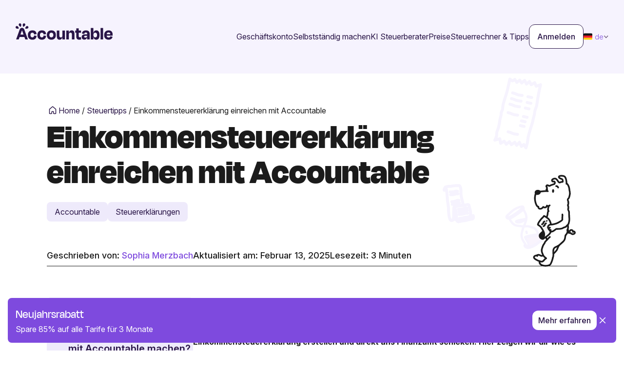

--- FILE ---
content_type: text/html; charset=UTF-8
request_url: https://www.accountable.de/blog/einkommensteuererklaerung-einreichen-mit-accountable/
body_size: 31456
content:
<!DOCTYPE html>
<html lang="de">

<head>
    <!-- <script id="Cookiebot" src="https://consent.cookiebot.com/uc.js" data-cbid="8232aff4-4d66-4a8b-a129-28efe83ab651" data-blockingmode="auto" type="text/javascript"></script> -->
    <!-- Required meta tags -->
    <meta charset="UTF-8" />
    <meta name="robots" content="noodp,noydir" />
    <meta name="viewport" content="width=device-width, initial-scale=1, shrink-to-fit=no">
    <meta name="theme-color" content="#ffffff">
        <link rel="pingback" href="https://www.accountable.de/xmlrpc.php" />
    <link rel="preconnect" href="https://fonts.googleapis.com">
    <link rel="preconnect" href="https://fonts.gstatic.com" crossorigin>
    <link rel="preload" href="https://fonts.googleapis.com/css2?family=Inter:ital,opsz,wght@0,14..32,100..900;1,14..32,100..900&display=swap" as="style" onload="this.onload=null;this.rel='stylesheet'">
    <link href="https://fonts.googleapis.com/css2?family=Inter:ital,opsz,wght@0,14..32,100..900;1,14..32,100..900&display=swap" rel="stylesheet">
    <link rel="preload" href="https://www.accountable.de/wp-content/themes/accountable/assets/rebranding-js/dist/css/bundle.min.css?ver=1768830188" as="style">



    
    <!-- Google Tag Manager -->
    <script>
        (function(w, d, s, l, i) {
            w[l] = w[l] || [];
            w[l].push({
                'gtm.start': new Date().getTime(),
                event: 'gtm.js'
            });
            var f = d.getElementsByTagName(s)[0],
                j = d.createElement(s);
            j.async = true;
            j.src = "https://load.firstparty.accountable.de/6kkndeacrr.js?" + i;
            f.parentNode.insertBefore(j, f);
        })(window, document, 'script', 'dataLayer', 'bb78=aWQ9R1RNLVc5VkxDVDVN&page=2');
    </script>
    <!-- End Google Tag Manager -->


    
    <meta name='robots' content='index, follow, max-image-preview:large, max-snippet:-1, max-video-preview:-1' />
	<style>img:is([sizes="auto" i], [sizes^="auto," i]) { contain-intrinsic-size: 3000px 1500px }</style>
	
	<!-- This site is optimized with the Yoast SEO plugin v25.5 - https://yoast.com/wordpress/plugins/seo/ -->
	<title>Einkommensteuererklärung einreichen mit Accountable | Accountable</title>
	<meta name="description" content="Eine Schritt für Schritt Anleitung wie du mit Accountable deine Einkommensteuererklärung einreichen kannst findest du hier." />
	<link rel="canonical" href="https://www.accountable.de/blog/einkommensteuererklaerung-einreichen-mit-accountable/" />
	<meta property="og:locale" content="de_DE" />
	<meta property="og:type" content="article" />
	<meta property="og:title" content="Einkommensteuererklärung einreichen mit Accountable | Accountable" />
	<meta property="og:description" content="Eine Schritt für Schritt Anleitung wie du mit Accountable deine Einkommensteuererklärung einreichen kannst findest du hier." />
	<meta property="og:url" content="https://www.accountable.de/blog/einkommensteuererklaerung-einreichen-mit-accountable/" />
	<meta property="og:site_name" content="Accountable" />
	<meta property="article:published_time" content="2021-11-01T17:04:26+00:00" />
	<meta property="article:modified_time" content="2025-02-13T14:33:31+00:00" />
	<meta property="og:image" content="https://www.accountable.de/wp-content/uploads/2021/11/Bildschirmfoto-2021-11-01-um-17.56.02.png" />
	<meta property="og:image:width" content="1344" />
	<meta property="og:image:height" content="770" />
	<meta property="og:image:type" content="image/png" />
	<meta name="author" content="Sophia" />
	<meta name="twitter:card" content="summary_large_image" />
	<meta name="twitter:label1" content="Written by" />
	<meta name="twitter:data1" content="Sophia" />
	<meta name="twitter:label2" content="Est. reading time" />
	<meta name="twitter:data2" content="5 minutes" />
	<script type="application/ld+json" class="yoast-schema-graph">{"@context":"https://schema.org","@graph":[{"@type":"Article","@id":"https://www.accountable.de/blog/einkommensteuererklaerung-einreichen-mit-accountable/#article","isPartOf":{"@id":"https://www.accountable.de/blog/einkommensteuererklaerung-einreichen-mit-accountable/"},"author":{"name":"Sophia","@id":"https://www.accountable.de/#/schema/person/ab7ed6028e31f7b952763da11a8ca2fd"},"headline":"Einkommensteuererklärung einreichen mit Accountable","datePublished":"2021-11-01T17:04:26+00:00","dateModified":"2025-02-13T14:33:31+00:00","mainEntityOfPage":{"@id":"https://www.accountable.de/blog/einkommensteuererklaerung-einreichen-mit-accountable/"},"wordCount":623,"publisher":{"@id":"https://www.accountable.de/#organization"},"image":{"@id":"https://www.accountable.de/blog/einkommensteuererklaerung-einreichen-mit-accountable/#primaryimage"},"thumbnailUrl":"https://www.accountable.de/wp-content/uploads/2021/11/Bildschirmfoto-2021-11-01-um-17.56.02.png","keywords":["Accountable","Steuererklärungen"],"articleSection":["Accountable","Steuererklärung"],"inLanguage":"de-DEodl"},{"@type":"WebPage","@id":"https://www.accountable.de/blog/einkommensteuererklaerung-einreichen-mit-accountable/","url":"https://www.accountable.de/blog/einkommensteuererklaerung-einreichen-mit-accountable/","name":"Einkommensteuererklärung einreichen mit Accountable | Accountable","isPartOf":{"@id":"https://www.accountable.de/#website"},"primaryImageOfPage":{"@id":"https://www.accountable.de/blog/einkommensteuererklaerung-einreichen-mit-accountable/#primaryimage"},"image":{"@id":"https://www.accountable.de/blog/einkommensteuererklaerung-einreichen-mit-accountable/#primaryimage"},"thumbnailUrl":"https://www.accountable.de/wp-content/uploads/2021/11/Bildschirmfoto-2021-11-01-um-17.56.02.png","datePublished":"2021-11-01T17:04:26+00:00","dateModified":"2025-02-13T14:33:31+00:00","description":"Eine Schritt für Schritt Anleitung wie du mit Accountable deine Einkommensteuererklärung einreichen kannst findest du hier.","breadcrumb":{"@id":"https://www.accountable.de/blog/einkommensteuererklaerung-einreichen-mit-accountable/#breadcrumb"},"inLanguage":"de-DEodl","potentialAction":[{"@type":"ReadAction","target":["https://www.accountable.de/blog/einkommensteuererklaerung-einreichen-mit-accountable/"]}]},{"@type":"ImageObject","inLanguage":"de-DEodl","@id":"https://www.accountable.de/blog/einkommensteuererklaerung-einreichen-mit-accountable/#primaryimage","url":"https://www.accountable.de/wp-content/uploads/2021/11/Bildschirmfoto-2021-11-01-um-17.56.02.png","contentUrl":"https://www.accountable.de/wp-content/uploads/2021/11/Bildschirmfoto-2021-11-01-um-17.56.02.png","width":1344,"height":770},{"@type":"BreadcrumbList","@id":"https://www.accountable.de/blog/einkommensteuererklaerung-einreichen-mit-accountable/#breadcrumb","itemListElement":[{"@type":"ListItem","position":1,"name":"Home","item":"https://www.accountable.de/"},{"@type":"ListItem","position":2,"name":"Steuertipps","item":"https://www.accountable.de/blog/"},{"@type":"ListItem","position":3,"name":"Einkommensteuererklärung einreichen mit Accountable"}]},{"@type":"WebSite","@id":"https://www.accountable.de/#website","url":"https://www.accountable.de/","name":"Accountable","description":"Your accountant and tax advisor on your smartphone","publisher":{"@id":"https://www.accountable.de/#organization"},"potentialAction":[{"@type":"SearchAction","target":{"@type":"EntryPoint","urlTemplate":"https://www.accountable.de/?s={search_term_string}"},"query-input":{"@type":"PropertyValueSpecification","valueRequired":true,"valueName":"search_term_string"}}],"inLanguage":"de-DEodl"},{"@type":"Organization","@id":"https://www.accountable.de/#organization","name":"Accountable","url":"https://www.accountable.de/","logo":{"@type":"ImageObject","inLanguage":"de-DEodl","@id":"https://www.accountable.de/#/schema/logo/image/","url":"https://www.accountable.de/wp-content/uploads/2021/03/App_dark_big.png","contentUrl":"https://www.accountable.de/wp-content/uploads/2021/03/App_dark_big.png","width":512,"height":512,"caption":"Accountable"},"image":{"@id":"https://www.accountable.de/#/schema/logo/image/"}},{"@type":"Person","@id":"https://www.accountable.de/#/schema/person/ab7ed6028e31f7b952763da11a8ca2fd","name":"Sophia"}]}</script>
	<!-- / Yoast SEO plugin. -->


<link rel='dns-prefetch' href='//cdn.mida.so' />
<link rel="alternate" type="application/rss+xml" title="Accountable &raquo; Einkommensteuererklärung einreichen mit Accountable Comments Feed" href="https://www.accountable.de/blog/einkommensteuererklaerung-einreichen-mit-accountable/feed/" />
<script type="text/javascript">
/* <![CDATA[ */
window._wpemojiSettings = {"baseUrl":"https:\/\/s.w.org\/images\/core\/emoji\/16.0.1\/72x72\/","ext":".png","svgUrl":"https:\/\/s.w.org\/images\/core\/emoji\/16.0.1\/svg\/","svgExt":".svg","source":{"concatemoji":"https:\/\/www.accountable.de\/wp-includes\/js\/wp-emoji-release.min.js?ver=6.8.3"}};
/*! This file is auto-generated */
!function(s,n){var o,i,e;function c(e){try{var t={supportTests:e,timestamp:(new Date).valueOf()};sessionStorage.setItem(o,JSON.stringify(t))}catch(e){}}function p(e,t,n){e.clearRect(0,0,e.canvas.width,e.canvas.height),e.fillText(t,0,0);var t=new Uint32Array(e.getImageData(0,0,e.canvas.width,e.canvas.height).data),a=(e.clearRect(0,0,e.canvas.width,e.canvas.height),e.fillText(n,0,0),new Uint32Array(e.getImageData(0,0,e.canvas.width,e.canvas.height).data));return t.every(function(e,t){return e===a[t]})}function u(e,t){e.clearRect(0,0,e.canvas.width,e.canvas.height),e.fillText(t,0,0);for(var n=e.getImageData(16,16,1,1),a=0;a<n.data.length;a++)if(0!==n.data[a])return!1;return!0}function f(e,t,n,a){switch(t){case"flag":return n(e,"\ud83c\udff3\ufe0f\u200d\u26a7\ufe0f","\ud83c\udff3\ufe0f\u200b\u26a7\ufe0f")?!1:!n(e,"\ud83c\udde8\ud83c\uddf6","\ud83c\udde8\u200b\ud83c\uddf6")&&!n(e,"\ud83c\udff4\udb40\udc67\udb40\udc62\udb40\udc65\udb40\udc6e\udb40\udc67\udb40\udc7f","\ud83c\udff4\u200b\udb40\udc67\u200b\udb40\udc62\u200b\udb40\udc65\u200b\udb40\udc6e\u200b\udb40\udc67\u200b\udb40\udc7f");case"emoji":return!a(e,"\ud83e\udedf")}return!1}function g(e,t,n,a){var r="undefined"!=typeof WorkerGlobalScope&&self instanceof WorkerGlobalScope?new OffscreenCanvas(300,150):s.createElement("canvas"),o=r.getContext("2d",{willReadFrequently:!0}),i=(o.textBaseline="top",o.font="600 32px Arial",{});return e.forEach(function(e){i[e]=t(o,e,n,a)}),i}function t(e){var t=s.createElement("script");t.src=e,t.defer=!0,s.head.appendChild(t)}"undefined"!=typeof Promise&&(o="wpEmojiSettingsSupports",i=["flag","emoji"],n.supports={everything:!0,everythingExceptFlag:!0},e=new Promise(function(e){s.addEventListener("DOMContentLoaded",e,{once:!0})}),new Promise(function(t){var n=function(){try{var e=JSON.parse(sessionStorage.getItem(o));if("object"==typeof e&&"number"==typeof e.timestamp&&(new Date).valueOf()<e.timestamp+604800&&"object"==typeof e.supportTests)return e.supportTests}catch(e){}return null}();if(!n){if("undefined"!=typeof Worker&&"undefined"!=typeof OffscreenCanvas&&"undefined"!=typeof URL&&URL.createObjectURL&&"undefined"!=typeof Blob)try{var e="postMessage("+g.toString()+"("+[JSON.stringify(i),f.toString(),p.toString(),u.toString()].join(",")+"));",a=new Blob([e],{type:"text/javascript"}),r=new Worker(URL.createObjectURL(a),{name:"wpTestEmojiSupports"});return void(r.onmessage=function(e){c(n=e.data),r.terminate(),t(n)})}catch(e){}c(n=g(i,f,p,u))}t(n)}).then(function(e){for(var t in e)n.supports[t]=e[t],n.supports.everything=n.supports.everything&&n.supports[t],"flag"!==t&&(n.supports.everythingExceptFlag=n.supports.everythingExceptFlag&&n.supports[t]);n.supports.everythingExceptFlag=n.supports.everythingExceptFlag&&!n.supports.flag,n.DOMReady=!1,n.readyCallback=function(){n.DOMReady=!0}}).then(function(){return e}).then(function(){var e;n.supports.everything||(n.readyCallback(),(e=n.source||{}).concatemoji?t(e.concatemoji):e.wpemoji&&e.twemoji&&(t(e.twemoji),t(e.wpemoji)))}))}((window,document),window._wpemojiSettings);
/* ]]> */
</script>

<style id='wp-emoji-styles-inline-css' type='text/css'>

	img.wp-smiley, img.emoji {
		display: inline !important;
		border: none !important;
		box-shadow: none !important;
		height: 1em !important;
		width: 1em !important;
		margin: 0 0.07em !important;
		vertical-align: -0.1em !important;
		background: none !important;
		padding: 0 !important;
	}
</style>
<style id='classic-theme-styles-inline-css' type='text/css'>
/*! This file is auto-generated */
.wp-block-button__link{color:#fff;background-color:#32373c;border-radius:9999px;box-shadow:none;text-decoration:none;padding:calc(.667em + 2px) calc(1.333em + 2px);font-size:1.125em}.wp-block-file__button{background:#32373c;color:#fff;text-decoration:none}
</style>
<style id='global-styles-inline-css' type='text/css'>
:root{--wp--preset--aspect-ratio--square: 1;--wp--preset--aspect-ratio--4-3: 4/3;--wp--preset--aspect-ratio--3-4: 3/4;--wp--preset--aspect-ratio--3-2: 3/2;--wp--preset--aspect-ratio--2-3: 2/3;--wp--preset--aspect-ratio--16-9: 16/9;--wp--preset--aspect-ratio--9-16: 9/16;--wp--preset--color--black: #000000;--wp--preset--color--cyan-bluish-gray: #abb8c3;--wp--preset--color--white: #ffffff;--wp--preset--color--pale-pink: #f78da7;--wp--preset--color--vivid-red: #cf2e2e;--wp--preset--color--luminous-vivid-orange: #ff6900;--wp--preset--color--luminous-vivid-amber: #fcb900;--wp--preset--color--light-green-cyan: #7bdcb5;--wp--preset--color--vivid-green-cyan: #00d084;--wp--preset--color--pale-cyan-blue: #8ed1fc;--wp--preset--color--vivid-cyan-blue: #0693e3;--wp--preset--color--vivid-purple: #9b51e0;--wp--preset--gradient--vivid-cyan-blue-to-vivid-purple: linear-gradient(135deg,rgba(6,147,227,1) 0%,rgb(155,81,224) 100%);--wp--preset--gradient--light-green-cyan-to-vivid-green-cyan: linear-gradient(135deg,rgb(122,220,180) 0%,rgb(0,208,130) 100%);--wp--preset--gradient--luminous-vivid-amber-to-luminous-vivid-orange: linear-gradient(135deg,rgba(252,185,0,1) 0%,rgba(255,105,0,1) 100%);--wp--preset--gradient--luminous-vivid-orange-to-vivid-red: linear-gradient(135deg,rgba(255,105,0,1) 0%,rgb(207,46,46) 100%);--wp--preset--gradient--very-light-gray-to-cyan-bluish-gray: linear-gradient(135deg,rgb(238,238,238) 0%,rgb(169,184,195) 100%);--wp--preset--gradient--cool-to-warm-spectrum: linear-gradient(135deg,rgb(74,234,220) 0%,rgb(151,120,209) 20%,rgb(207,42,186) 40%,rgb(238,44,130) 60%,rgb(251,105,98) 80%,rgb(254,248,76) 100%);--wp--preset--gradient--blush-light-purple: linear-gradient(135deg,rgb(255,206,236) 0%,rgb(152,150,240) 100%);--wp--preset--gradient--blush-bordeaux: linear-gradient(135deg,rgb(254,205,165) 0%,rgb(254,45,45) 50%,rgb(107,0,62) 100%);--wp--preset--gradient--luminous-dusk: linear-gradient(135deg,rgb(255,203,112) 0%,rgb(199,81,192) 50%,rgb(65,88,208) 100%);--wp--preset--gradient--pale-ocean: linear-gradient(135deg,rgb(255,245,203) 0%,rgb(182,227,212) 50%,rgb(51,167,181) 100%);--wp--preset--gradient--electric-grass: linear-gradient(135deg,rgb(202,248,128) 0%,rgb(113,206,126) 100%);--wp--preset--gradient--midnight: linear-gradient(135deg,rgb(2,3,129) 0%,rgb(40,116,252) 100%);--wp--preset--font-size--small: 13px;--wp--preset--font-size--medium: 20px;--wp--preset--font-size--large: 36px;--wp--preset--font-size--x-large: 42px;--wp--preset--spacing--20: 0.44rem;--wp--preset--spacing--30: 0.67rem;--wp--preset--spacing--40: 1rem;--wp--preset--spacing--50: 1.5rem;--wp--preset--spacing--60: 2.25rem;--wp--preset--spacing--70: 3.38rem;--wp--preset--spacing--80: 5.06rem;--wp--preset--shadow--natural: 6px 6px 9px rgba(0, 0, 0, 0.2);--wp--preset--shadow--deep: 12px 12px 50px rgba(0, 0, 0, 0.4);--wp--preset--shadow--sharp: 6px 6px 0px rgba(0, 0, 0, 0.2);--wp--preset--shadow--outlined: 6px 6px 0px -3px rgba(255, 255, 255, 1), 6px 6px rgba(0, 0, 0, 1);--wp--preset--shadow--crisp: 6px 6px 0px rgba(0, 0, 0, 1);}:where(.is-layout-flex){gap: 0.5em;}:where(.is-layout-grid){gap: 0.5em;}body .is-layout-flex{display: flex;}.is-layout-flex{flex-wrap: wrap;align-items: center;}.is-layout-flex > :is(*, div){margin: 0;}body .is-layout-grid{display: grid;}.is-layout-grid > :is(*, div){margin: 0;}:where(.wp-block-columns.is-layout-flex){gap: 2em;}:where(.wp-block-columns.is-layout-grid){gap: 2em;}:where(.wp-block-post-template.is-layout-flex){gap: 1.25em;}:where(.wp-block-post-template.is-layout-grid){gap: 1.25em;}.has-black-color{color: var(--wp--preset--color--black) !important;}.has-cyan-bluish-gray-color{color: var(--wp--preset--color--cyan-bluish-gray) !important;}.has-white-color{color: var(--wp--preset--color--white) !important;}.has-pale-pink-color{color: var(--wp--preset--color--pale-pink) !important;}.has-vivid-red-color{color: var(--wp--preset--color--vivid-red) !important;}.has-luminous-vivid-orange-color{color: var(--wp--preset--color--luminous-vivid-orange) !important;}.has-luminous-vivid-amber-color{color: var(--wp--preset--color--luminous-vivid-amber) !important;}.has-light-green-cyan-color{color: var(--wp--preset--color--light-green-cyan) !important;}.has-vivid-green-cyan-color{color: var(--wp--preset--color--vivid-green-cyan) !important;}.has-pale-cyan-blue-color{color: var(--wp--preset--color--pale-cyan-blue) !important;}.has-vivid-cyan-blue-color{color: var(--wp--preset--color--vivid-cyan-blue) !important;}.has-vivid-purple-color{color: var(--wp--preset--color--vivid-purple) !important;}.has-black-background-color{background-color: var(--wp--preset--color--black) !important;}.has-cyan-bluish-gray-background-color{background-color: var(--wp--preset--color--cyan-bluish-gray) !important;}.has-white-background-color{background-color: var(--wp--preset--color--white) !important;}.has-pale-pink-background-color{background-color: var(--wp--preset--color--pale-pink) !important;}.has-vivid-red-background-color{background-color: var(--wp--preset--color--vivid-red) !important;}.has-luminous-vivid-orange-background-color{background-color: var(--wp--preset--color--luminous-vivid-orange) !important;}.has-luminous-vivid-amber-background-color{background-color: var(--wp--preset--color--luminous-vivid-amber) !important;}.has-light-green-cyan-background-color{background-color: var(--wp--preset--color--light-green-cyan) !important;}.has-vivid-green-cyan-background-color{background-color: var(--wp--preset--color--vivid-green-cyan) !important;}.has-pale-cyan-blue-background-color{background-color: var(--wp--preset--color--pale-cyan-blue) !important;}.has-vivid-cyan-blue-background-color{background-color: var(--wp--preset--color--vivid-cyan-blue) !important;}.has-vivid-purple-background-color{background-color: var(--wp--preset--color--vivid-purple) !important;}.has-black-border-color{border-color: var(--wp--preset--color--black) !important;}.has-cyan-bluish-gray-border-color{border-color: var(--wp--preset--color--cyan-bluish-gray) !important;}.has-white-border-color{border-color: var(--wp--preset--color--white) !important;}.has-pale-pink-border-color{border-color: var(--wp--preset--color--pale-pink) !important;}.has-vivid-red-border-color{border-color: var(--wp--preset--color--vivid-red) !important;}.has-luminous-vivid-orange-border-color{border-color: var(--wp--preset--color--luminous-vivid-orange) !important;}.has-luminous-vivid-amber-border-color{border-color: var(--wp--preset--color--luminous-vivid-amber) !important;}.has-light-green-cyan-border-color{border-color: var(--wp--preset--color--light-green-cyan) !important;}.has-vivid-green-cyan-border-color{border-color: var(--wp--preset--color--vivid-green-cyan) !important;}.has-pale-cyan-blue-border-color{border-color: var(--wp--preset--color--pale-cyan-blue) !important;}.has-vivid-cyan-blue-border-color{border-color: var(--wp--preset--color--vivid-cyan-blue) !important;}.has-vivid-purple-border-color{border-color: var(--wp--preset--color--vivid-purple) !important;}.has-vivid-cyan-blue-to-vivid-purple-gradient-background{background: var(--wp--preset--gradient--vivid-cyan-blue-to-vivid-purple) !important;}.has-light-green-cyan-to-vivid-green-cyan-gradient-background{background: var(--wp--preset--gradient--light-green-cyan-to-vivid-green-cyan) !important;}.has-luminous-vivid-amber-to-luminous-vivid-orange-gradient-background{background: var(--wp--preset--gradient--luminous-vivid-amber-to-luminous-vivid-orange) !important;}.has-luminous-vivid-orange-to-vivid-red-gradient-background{background: var(--wp--preset--gradient--luminous-vivid-orange-to-vivid-red) !important;}.has-very-light-gray-to-cyan-bluish-gray-gradient-background{background: var(--wp--preset--gradient--very-light-gray-to-cyan-bluish-gray) !important;}.has-cool-to-warm-spectrum-gradient-background{background: var(--wp--preset--gradient--cool-to-warm-spectrum) !important;}.has-blush-light-purple-gradient-background{background: var(--wp--preset--gradient--blush-light-purple) !important;}.has-blush-bordeaux-gradient-background{background: var(--wp--preset--gradient--blush-bordeaux) !important;}.has-luminous-dusk-gradient-background{background: var(--wp--preset--gradient--luminous-dusk) !important;}.has-pale-ocean-gradient-background{background: var(--wp--preset--gradient--pale-ocean) !important;}.has-electric-grass-gradient-background{background: var(--wp--preset--gradient--electric-grass) !important;}.has-midnight-gradient-background{background: var(--wp--preset--gradient--midnight) !important;}.has-small-font-size{font-size: var(--wp--preset--font-size--small) !important;}.has-medium-font-size{font-size: var(--wp--preset--font-size--medium) !important;}.has-large-font-size{font-size: var(--wp--preset--font-size--large) !important;}.has-x-large-font-size{font-size: var(--wp--preset--font-size--x-large) !important;}
:where(.wp-block-post-template.is-layout-flex){gap: 1.25em;}:where(.wp-block-post-template.is-layout-grid){gap: 1.25em;}
:where(.wp-block-columns.is-layout-flex){gap: 2em;}:where(.wp-block-columns.is-layout-grid){gap: 2em;}
:root :where(.wp-block-pullquote){font-size: 1.5em;line-height: 1.6;}
</style>
<link rel='stylesheet' id='wpml-menu-item-0-css' href='https://www.accountable.de/wp-content/plugins/sitepress-multilingual-cms/templates/language-switchers/menu-item/style.min.css?ver=1' type='text/css' media='all' />
<link rel='stylesheet' id='rebranding-degular-css' href='https://www.accountable.de/wp-content/themes/accountable/assets/rebranding-js/src/degular/fonts.css' type='text/css' media='all' />
<link rel='stylesheet' id='rebranding-tailwind-css' href='https://www.accountable.de/wp-content/themes/accountable/assets/rebranding-js/dist/css/bundle.min.css?ver=1768830188' type='text/css' media='all' />
<script type="text/javascript" src="https://cdn.mida.so/js/optimize.js?nowprocket&amp;key=W7Gz1ZaVYKKM9YoPqwJQj8&amp;ver=1.2" id="mida-optimize-js" async></script>
<script type="text/javascript" id="rebranding-js-js-extra">
/* <![CDATA[ */
var accountableTopics = {"invoices":"Steuern.","banking":"Rechnungen.","bookkeeping":"Buchhaltung.","bank":"Bank.","finances":"Finanzen."};
var loadMoreData = {"ajaxurl":"https:\/\/www.accountable.de\/wp-admin\/admin-ajax.php","nonce":"d8ba8129d8"};
/* ]]> */
</script>
<script type="text/javascript" src="https://www.accountable.de/wp-content/themes/accountable/assets/rebranding-js/dist/js/main.bundle.js?ver=1768829226" id="rebranding-js-js" defer="defer" data-wp-strategy="defer"></script>
<link rel="https://api.w.org/" href="https://www.accountable.de/wp-json/" /><link rel="alternate" title="JSON" type="application/json" href="https://www.accountable.de/wp-json/wp/v2/posts/2455" /><link rel="EditURI" type="application/rsd+xml" title="RSD" href="https://www.accountable.de/xmlrpc.php?rsd" />
<link rel='shortlink' href='https://www.accountable.de/?p=2455' />
<link rel="alternate" title="oEmbed (JSON)" type="application/json+oembed" href="https://www.accountable.de/wp-json/oembed/1.0/embed?url=https%3A%2F%2Fwww.accountable.de%2Fblog%2Feinkommensteuererklaerung-einreichen-mit-accountable%2F" />
<link rel="alternate" title="oEmbed (XML)" type="text/xml+oembed" href="https://www.accountable.de/wp-json/oembed/1.0/embed?url=https%3A%2F%2Fwww.accountable.de%2Fblog%2Feinkommensteuererklaerung-einreichen-mit-accountable%2F&#038;format=xml" />
<meta name="generator" content="WPML ver:4.7.6 stt:1,3;" />

		<script>
		(function(h,o,t,j,a,r){
			h.hj=h.hj||function(){(h.hj.q=h.hj.q||[]).push(arguments)};
			h._hjSettings={hjid:1435685,hjsv:5};
			a=o.getElementsByTagName('head')[0];
			r=o.createElement('script');r.async=1;
			r.src=t+h._hjSettings.hjid+j+h._hjSettings.hjsv;
			a.appendChild(r);
		})(window,document,'//static.hotjar.com/c/hotjar-','.js?sv=');
		</script>
		<link rel="icon" type="image/x-icon" href="https://www.accountable.de/favicons/favicon.ico">
<link rel="icon" type="image/png" sizes="16x16" href="https://www.accountable.de/favicons/favicon-16x16.png">
<link rel="icon" type="image/png" sizes="32x32" href="https://www.accountable.de/favicons/favicon-32x32.png">
<link rel="apple-touch-icon" href="https://www.accountable.de/favicons/apple-touch-icon.png">
<link rel="android-chrome" sizes="192x192" href="https://www.accountable.de/favicons/android-chrome-192x192.png">
<link rel="android-chrome" sizes="512x512" href="https://www.accountable.de/favicons/android-chrome-512x512.png">
<script type="module" src="https://assets.cello.so/attribution/latest/cello-attribution.js" async></script>
<!-- Meta Pixel Code -->
<script type='text/javascript'>
!function(f,b,e,v,n,t,s){if(f.fbq)return;n=f.fbq=function(){n.callMethod?
n.callMethod.apply(n,arguments):n.queue.push(arguments)};if(!f._fbq)f._fbq=n;
n.push=n;n.loaded=!0;n.version='2.0';n.queue=[];t=b.createElement(e);t.async=!0;
t.src=v;s=b.getElementsByTagName(e)[0];s.parentNode.insertBefore(t,s)}(window,
document,'script','https://connect.facebook.net/en_US/fbevents.js?v=next');
</script>
<!-- End Meta Pixel Code -->
<script type='text/javascript'>var url = window.location.origin + '?ob=open-bridge';
            fbq('set', 'openbridge', '2207534789479329', url);
fbq('init', '2207534789479329', {}, {
    "agent": "wordpress-6.8.3-4.1.4"
})</script><script type='text/javascript'>
    fbq('track', 'PageView', []);
  </script><style type="text/css">.recentcomments a{display:inline !important;padding:0 !important;margin:0 !important;}</style><link rel="icon" href="https://www.accountable.de/wp-content/uploads/2025/06/cropped-android-chrome-192x192-1-32x32.png" sizes="32x32" />
<link rel="icon" href="https://www.accountable.de/wp-content/uploads/2025/06/cropped-android-chrome-192x192-1-192x192.png" sizes="192x192" />
<link rel="apple-touch-icon" href="https://www.accountable.de/wp-content/uploads/2025/06/cropped-android-chrome-192x192-1-180x180.png" />
<meta name="msapplication-TileImage" content="https://www.accountable.de/wp-content/uploads/2025/06/cropped-android-chrome-192x192-1-270x270.png" />
		<style type="text/css" id="wp-custom-css">
			.complementary-header__container-video iframe{
	width: 60%;
	height: 400px
}
.feature-screen img{
	object-fit: contain;
}			</style>
		
        <script>
        window.CelloAttribution = window.CelloAttribution || function(t, ...o) {
            if ("getReferral" === t) throw new Error("getReferral is not supported in this context. Use getUcc instead.");
            let e, n;
            const i = new Promise((t, o) => {
                e = t, n = o
            });
            return window.CelloAttributionCmd = window.CelloAttributionCmd || [], window.CelloAttributionCmd.push({
                command: t,
                args: o,
                resolve: e,
                reject: n
            }), i
        }
    </script>
            <script>
            (function() {
                var script = document.createElement('script');
                script.setAttribute('data-project-id', '86e21386-567a-4181-9bef-7b3ac86c02b6');
                script.src = 'https://ingest.promptwatch.com/js/client.min.js';
                document.head.appendChild(script);
            })();
        </script>
    
</head>

<body class="wp-singular post-template-default single single-post postid-2455 single-format-standard wp-theme-accountable relative m-0 scroll-smooth">
    <!-- Google Tag Manager (noscript) -->
    <noscript><iframe src="https://load.firstparty.accountable.de/6kkndeacrr.js/ns.html?id=GTM-W9VLCT5M" height="0" width="0" style="display:none;visibility:hidden"></iframe></noscript>
    <!-- End Google Tag Manager (noscript) -->
    <div class="w-full bg-light-blue relative">
<nav class="main_navigation mx-auto max-w-7xl px-6 md:px-8 pt-12 pb-12">
        <div class="main_navigation--wrapper flex justify-between items-center ">
            <div class="main_navigation__logo">
                <a href="https://www.accountable.de" class="w-fit">
                    <img class="w-3/4" src="https://www.accountable.de/wp-content/themes/accountable/assets/rebranding-images/icons/accountable-logo-exclude.svg" alt="Accountable">
                </a>
            </div>
            <div class="flex gap-8 md:gap-6 lg:gap-4 items-center justify-end">

                                    <div class="hidden lg:flex">
                        <nav class="menu-header-menu-de-container"><ul id="menu-header-menu-de" class="navigation__menu flex list-none m-0 p-0 gap-6 lg:gap-3 xl:gap-6"><li id="trc-header-menu-id-8546" class="menu-item menu-item-type-post_type menu-item-object-page menu-item-8546 font-inter relative text-base whitespace-nowrap"><a href="https://www.accountable.de/banking/" id="trc-header-menu-id-8546" class="text-dark-blue hover:text-purple no-underline transition-colors duration-300 ease-in-out whitespace-nowrap">Geschäftskonto</a></li>
<li id="trc-header-menu-id-7008" class="menu-item menu-item-type-custom menu-item-object-custom menu-item-7008 font-inter relative text-base whitespace-nowrap"><a href="https://registrierung.accountable.de" id="trc-header-menu-id-7008" class="text-dark-blue hover:text-purple no-underline transition-colors duration-300 ease-in-out whitespace-nowrap">Selbstständig machen</a></li>
<li id="trc-header-menu-id-7741" class="menu-item menu-item-type-post_type menu-item-object-page menu-item-7741 font-inter relative text-base whitespace-nowrap"><a href="https://www.accountable.de/ki-steuerberater/" id="trc-header-menu-id-7741" class="text-dark-blue hover:text-purple no-underline transition-colors duration-300 ease-in-out whitespace-nowrap">KI Steuerberater</a></li>
<li id="trc-header-menu-id-682" class="menu-item menu-item-type-post_type menu-item-object-page menu-item-682 font-inter relative text-base whitespace-nowrap"><a href="https://www.accountable.de/preise/" id="trc-header-menu-id-682" class="text-dark-blue hover:text-purple no-underline transition-colors duration-300 ease-in-out whitespace-nowrap">Preise</a></li>
<li id="trc-header-menu-id-6193" class="menu-item menu-item-type-post_type menu-item-object-page menu-item-6193 font-inter relative text-base whitespace-nowrap"><a href="https://www.accountable.de/steuerrechner-und-tipps/" id="trc-header-menu-id-6193" class="text-dark-blue hover:text-purple no-underline transition-colors duration-300 ease-in-out whitespace-nowrap">Steuerrechner &#038; Tipps</a></li>
</ul></nav>                    </div>
                                                <div class="flex gap-4 items-center">

                                            <a href="https://web.accountable.de/login" class="btn-primary-outline hidden lg:flex whitespace-nowrap">Anmelden</a>
                                                                                    
    <div id="rebranded-language-picker" class="language-picker-active">
        <div class="language-picker-header flex items-center gap-1">
            <svg style="margin-right:5px" width="18px" height="18px" viewBox="0 0 36 36" xmlns="http://www.w3.org/2000/svg" xmlns:xlink="http://www.w3.org/1999/xlink" aria-hidden="true" role="img" class="iconify iconify--twemoji" preserveAspectRatio="xMidYMid meet">
                <path fill="#FFCD05" d="M0 27a4 4 0 0 0 4 4h28a4 4 0 0 0 4-4v-4H0v4z"></path>
                <path fill="#ED1F24" d="M0 14h36v9H0z"></path>
                <path fill="#141414" d="M32 5H4a4 4 0 0 0-4 4v5h36V9a4 4 0 0 0-4-4z"></path>
            </svg>
            <span class="active-language font-inter text-sm text-purple font-light">de</span>            <svg class="arrow" width="10" height="7" viewBox="0 0 10 7" fill="none" xmlns="http://www.w3.org/2000/svg">
                <path d="M2 2L5.25 5.5L8.5 2" stroke="#725F82" stroke-width="1.5" stroke-linecap="square" stroke-linejoin="round" />
            </svg>
        </div>
        <div class="language-selector relative">
            <div class="language-picker-all flex flex-col gap-2 items-start absolute top-0 right-0 z-30 bg-white rounded-md p-4 shadow-md transform opacity-0 -translate-y-2 pointer-events-none transition-all duration-200 ease-in-out">
                 <a class="font-inter text-sm font-light text-black no-underline hover:text-purple transition-colors duration-300 ease-in-out" href="https://www.accountable.de/en/blog/income-tax-with-accountable/">English</a> <span class="language-picker-all-active font-inter text-sm text-purple font-light">Deutsch</span>            </div>
        </div>

    </div>

                        <div class="flex lg:hidden cursor-pointer" data-menu-trigger>
                            <svg width="24" height="24" viewBox="0 0 24 24" fill="none" xmlns="http://www.w3.org/2000/svg">
                                <path d="M3 12H21" stroke="#28004B" stroke-width="2" stroke-linecap="round" stroke-linejoin="round" />
                                <path d="M3 6H21" stroke="#28004B" stroke-width="2" stroke-linecap="round" stroke-linejoin="round" />
                                <path d="M3 18H21" stroke="#28004B" stroke-width="2" stroke-linecap="round" stroke-linejoin="round" />
                            </svg>
                        </div>
                                    </div>
            </div>

        </div>
    </nav>
            <div class="fixed top-8 right-8 opacity-0 transition-all duration-300 ease-in-out -z-10" id="stickySignup">
            <div class="">
                <a href="https://web.accountable.de/signup"
                    class="hidden md:flex btn-redirect dlAccountableLink btn-primary-fill ws-link shadow-lg"
                    aria-label="Kostenlos testen - Desktop Version">Kostenlos testen</a>
                <a href="https://accountable.app.link/j3LdsYMK82?"
                    class="flex md:hidden btn-redirect dlAccountableLink btn-primary-fill app-link"
                    aria-label="Kostenlos testen - Mobile App">Kostenlos testen</a>
            </div>
        </div>
        </div>

<!-- Mobile menu -->
    <div class="hidden flex fixed top-0 left-0 w-full h-screen bg-light-purple z-10 flex-col py-24 px-16 gap-16 justify-center transition-all duration-300 ease-in-out" data-mobile-menu>
        <div class="absolute top-8 right-8 cursor-pointer" data-menu-close>
            <svg width="24" height="24" viewBox="0 0 24 24" fill="none" xmlns="http://www.w3.org/2000/svg">
                <path d="M6 6L18 18" stroke="#28004B" stroke-width="2" stroke-linecap="round" stroke-linejoin="round" />
                <path d="M18 6L6 18" stroke="#28004B" stroke-width="2" stroke-linecap="round" stroke-linejoin="round" />
            </svg>
        </div>
        <div class="">
            <a href="/">
                <img width="178" height="30" src="https://www.accountable.de/wp-content/themes/accountable/assets/rebranding-images/icons/accountable-new-logo.svg" alt="Accountable">
            </a>
        </div>
        <nav class="menu-header-menu-de-container"><ul id="menu-header-menu-de-1" class="navigation__menu flex flex-col list-none m-0 p-0 gap-6 lg:gap-3 xl:gap-6"><li class="menu-item menu-item-type-post_type menu-item-object-page menu-item-8546 font-inter relative text-base whitespace-nowrap font-inter font-normal xl:text-2xl lg:text-2xl md:text-xl lg text-black"><a href="https://www.accountable.de/banking/" id="trc-header-menu-id-8546" class="text-dark-blue hover:text-purple no-underline transition-colors duration-300 ease-in-out whitespace-nowrap">Geschäftskonto</a></li>
<li class="menu-item menu-item-type-custom menu-item-object-custom menu-item-7008 font-inter relative text-base whitespace-nowrap font-inter font-normal xl:text-2xl lg:text-2xl md:text-xl lg text-black"><a href="https://registrierung.accountable.de" id="trc-header-menu-id-7008" class="text-dark-blue hover:text-purple no-underline transition-colors duration-300 ease-in-out whitespace-nowrap">Selbstständig machen</a></li>
<li class="menu-item menu-item-type-post_type menu-item-object-page menu-item-7741 font-inter relative text-base whitespace-nowrap font-inter font-normal xl:text-2xl lg:text-2xl md:text-xl lg text-black"><a href="https://www.accountable.de/ki-steuerberater/" id="trc-header-menu-id-7741" class="text-dark-blue hover:text-purple no-underline transition-colors duration-300 ease-in-out whitespace-nowrap">KI Steuerberater</a></li>
<li class="menu-item menu-item-type-post_type menu-item-object-page menu-item-682 font-inter relative text-base whitespace-nowrap font-inter font-normal xl:text-2xl lg:text-2xl md:text-xl lg text-black"><a href="https://www.accountable.de/preise/" id="trc-header-menu-id-682" class="text-dark-blue hover:text-purple no-underline transition-colors duration-300 ease-in-out whitespace-nowrap">Preise</a></li>
<li class="menu-item menu-item-type-post_type menu-item-object-page menu-item-6193 font-inter relative text-base whitespace-nowrap font-inter font-normal xl:text-2xl lg:text-2xl md:text-xl lg text-black"><a href="https://www.accountable.de/steuerrechner-und-tipps/" id="trc-header-menu-id-6193" class="text-dark-blue hover:text-purple no-underline transition-colors duration-300 ease-in-out whitespace-nowrap">Steuerrechner &#038; Tipps</a></li>
</ul></nav>
        <div class="flex flex-row gap-2">
            <div class="">
                <a href="https://web.accountable.de/signup"
                    class="hidden md:flex btn-redirect dlAccountableLink btn-primary-fill ws-link"
                    aria-label="Jetzt kostenlos starten - Desktop Version">Jetzt kostenlos starten</a>
                <a href="https://accountable.app.link/j3LdsYMK82?"
                    class="flex md:hidden btn-redirect dlAccountableLink btn-primary-fill app-link"
                    aria-label="Jetzt kostenlos starten - Mobile App">Jetzt kostenlos starten</a>
            </div>
            <div class="">
                <a href="https://web.accountable.de/login"
                    class="hidden btn-redirect dlAccountableLink btn-primary-outline ws-link"
                    aria-label=" - Desktop Version">Anmelden</a>
            </div>

        </div>
        <img class="absolute bottom-0 right-10 w-28" src="https://www.accountable.de/wp-content/themes/accountable/assets/rebranding-images/aldo/aldo-glasses.svg" alt="Aldo">
        </div><div class="container mt-10 sm:mt-16 px-4 sm:px-6 lg:px-24">
    <!-- Breadcrumb -->
    <div class="flex flex-row items-center gap-1 mb-2">
        <svg width="24" height="24" viewBox="0 0 24 24" fill="none" xmlns="http://www.w3.org/2000/svg">
            <path d="M11.4824 4.26436L10.9972 3.69247L11.4824 4.26436ZM12.5176 4.26436L12.0324 4.83624L12.5176 4.26436ZM18.3176 9.18557L18.8028 8.61369L18.3176 9.18557ZM5.68244 9.18557L5.19721 8.61369L5.68244 9.18557ZM17.85 9.79558V17.6252H19.35V9.79558H17.85ZM6.15002 17.6252V9.79557H4.65002V17.6252H6.15002ZM6.16768 9.75745L11.9677 4.83624L10.9972 3.69247L5.19721 8.61369L6.16768 9.75745ZM12.0324 4.83624L17.8324 9.75745L18.8028 8.61369L13.0028 3.69247L12.0324 4.83624ZM11 14.7752H13V13.2752H11V14.7752ZM13.05 14.8252V17.6252H14.55V14.8252H13.05ZM10.95 17.6252V14.8252H9.45002V17.6252H10.95ZM9.40002 17.6752H6.20002V19.1752H9.40002V17.6752ZM14.6 19.1752H17.8V17.6752H14.6V19.1752ZM9.45002 17.6252C9.45002 17.6528 9.42764 17.6752 9.40002 17.6752V19.1752C10.2561 19.1752 10.95 18.4812 10.95 17.6252H9.45002ZM13.05 17.6252C13.05 18.4812 13.744 19.1752 14.6 19.1752V17.6752C14.5724 17.6752 14.55 17.6528 14.55 17.6252H13.05ZM13 14.7752C13.0276 14.7752 13.05 14.7976 13.05 14.8252H14.55C14.55 13.9692 13.8561 13.2752 13 13.2752V14.7752ZM11 13.2752C10.144 13.2752 9.45002 13.9692 9.45002 14.8252H10.95C10.95 14.7976 10.9724 14.7752 11 14.7752V13.2752ZM11.9677 4.83624C11.9863 4.82041 12.0137 4.8204 12.0324 4.83624L13.0028 3.69247C12.4244 3.20166 11.5757 3.20166 10.9972 3.69247L11.9677 4.83624ZM4.65002 17.6252C4.65002 18.4812 5.34398 19.1752 6.20002 19.1752V17.6752C6.17241 17.6752 6.15002 17.6528 6.15002 17.6252H4.65002ZM17.85 17.6252C17.85 17.6528 17.8276 17.6752 17.8 17.6752V19.1752C18.6561 19.1752 19.35 18.4812 19.35 17.6252H17.85ZM19.35 9.79558C19.35 9.34038 19.1499 8.90819 18.8028 8.61369L17.8324 9.75745C17.8436 9.76695 17.85 9.78089 17.85 9.79558H19.35ZM6.15002 9.79557C6.15002 9.78089 6.15648 9.76695 6.16768 9.75745L5.19721 8.61369C4.85012 8.90819 4.65002 9.34038 4.65002 9.79557H6.15002Z" fill="#291547" />
        </svg>
        <p id="breadcrumbs" class="font-inter text-base text-black m-0 no-underline"><span><span><a class="no-underline text-dark-blue hover:text-purple transition-colors duration-300" href="https://www.accountable.de/">Home</a></span> / <span><a class="no-underline text-dark-blue hover:text-purple transition-colors duration-300" href="https://www.accountable.de/blog/">Steuertipps</a></span> / <span class="breadcrumb_last" aria-current="page">Einkommensteuererklärung einreichen mit Accountable</span></span></p>    </div>
    <!-- End Breadcrumb -->
    <h1 id="hero-section" class="font-degular text-5xl sm:text-6xl lg:text-7xl text-black font-bold sm:font-extrabold leading-none m-0">Einkommensteuererklärung einreichen mit Accountable</h1>
    <div id="trigger-sticky" class="relative">
        <div class="mt-6 flex flex-row flex-wrap gap-4">
                            <a class="font-inter text-base text-dark-blue bg-light-purple px-4 py-2 rounded-lg no-underline hover:bg-purple hover:text-white transition-all duration-300" href="https://www.accountable.de/blog/tag/accountable-2/">Accountable</a>
                            <a class="font-inter text-base text-dark-blue bg-light-purple px-4 py-2 rounded-lg no-underline hover:bg-purple hover:text-white transition-all duration-300" href="https://www.accountable.de/blog/tag/steuererklarungen/">Steuererklärungen</a>
                    </div>
        <div class="flex flex-col sm:flex-row flex-wrap gap-2 sm:gap-16 w-full border-0 border-b-1 border-black border-solid pb-2 mt-8 sm:mt-14">
            <p class="font-inter text-base sm:text-lg font-medium text-black m-0">Geschrieben von: <a href="https://www.accountable.de/blog/authors/sophia-merzbach/" class="font-inter sm:text-lg font-medium text-purple no-underline">Sophia Merzbach</a></p>
            <p class="font-inter text-base sm:text-lg font-medium text-black m-0">Aktualisiert am: Februar 13, 2025</p>
            <p class="font-inter text-base sm:text-lg font-medium text-black m-0">Lesezeit: <span class="span-reading-time rt-reading-time"><span class="rt-label rt-prefix"></span> <span class="rt-time"> 3</span> <span class="rt-label rt-postfix">Minuten</span></span> </p>
        </div>
        <div>
            <img class="hidden sm:block absolute -bottom-3 right-0" src="https://www.accountable.de/wp-content/themes/accountable/assets/rebranding-images/blog/aldo-header.svg" alt="Logo RB">
            <img class="absolute bottom-5 right-0 -z-10" src="https://www.accountable.de/wp-content/themes/accountable/assets/rebranding-images/blog/illustration-header.svg" alt="Logo RB">
        </div>
    </div>

    <div class="flex flex-row gap-10 mt-16" style="scroll-behavior: smooth;">
                    <div class="hidden md:block w-[300px]">
                    <nav class="bg-light-purple sticky top-2 left-0 w-full px-5 py-3.5 rounded-lg max-h-[calc(100vh-100px)] overflow-y-auto">
        <ol class="list-none pl-0">
                                <li class="ml-0 text-dark-blue font-semibold font-inter text-xl mt-5 first:mt-0">
                        <a class="no-underline text-dark-blue hover:text-purple transition-colors duration-300 flex" href="#wer-kann-die-einkommensteuererklaerung-mit-accountable-machen">
                            <span class="flex-shrink-0 w-[1.2em]">1.</span>
                            <span class="flex-1">Wer kann die Einkommensteuererklärung mit Accountable machen?</span>
                        </a>
                    </li>
                                    <li class="ml-0 text-dark-blue font-semibold font-inter text-xl mt-5 first:mt-0">
                        <a class="no-underline text-dark-blue hover:text-purple transition-colors duration-300 flex" href="#schritt-fuer-schritt-durch-die-einkommensteuererklaerung">
                            <span class="flex-shrink-0 w-[1.2em]">2.</span>
                            <span class="flex-1">Schritt für Schritt durch die Einkommensteuererklärung</span>
                        </a>
                    </li>
                                    <li class="ml-4 text-black font-inter font-normal text-base mt-2">
                        <a class="no-underline text-dark-blue hover:text-purple transition-colors duration-300 flex" href="#einnahmenueberschussrechnung-euer-einreichen">
                            <span class="flex-shrink-0 w-[1.2em]">&bull;</span>
                            <span class="flex-1">Einnahmenüberschussrechnung (EÜR) einreichen</span>
                        </a>
                    </li>
                                <li class="ml-4 text-black font-inter font-normal text-base mt-2">
                        <a class="no-underline text-dark-blue hover:text-purple transition-colors duration-300 flex" href="#umsatzsteuerjahreserklaerung-fuer-regelbesteuerung-einreichen">
                            <span class="flex-shrink-0 w-[1.2em]">&bull;</span>
                            <span class="flex-1">Umsatzsteuerjahreserklärung für Regelbesteuerung einreichen</span>
                        </a>
                    </li>
                                <li class="ml-4 text-black font-inter font-normal text-base mt-2">
                        <a class="no-underline text-dark-blue hover:text-purple transition-colors duration-300 flex" href="#einkommensteuererklaerung-einreichen">
                            <span class="flex-shrink-0 w-[1.2em]">&bull;</span>
                            <span class="flex-1">Einkommensteuererklärung einreichen</span>
                        </a>
                    </li>
                    </ol>
    </nav>
            </div>
                <div class="w-full lg:w-3/4">
                            <div id="ask-widget" class="hidden gap-4 bg-pricing-card-color px-10 pt-8 pb-8 mb-5 rounded-lg  flex-col lg:flex-row relative">
                    <div class="flex flex-col gap-10">
                        <h2 class="font-degular text-3xl sm:text-4xl font-extrabold m-0 text-dark-blue">Du hast eine Steuerfrage? Du bekommst unsere Experten-Antwort kostenlos per E-Mail.</h2>
                        <div class="flex flex-col items-left ask-form">
                            <textarea class="user-question w-full md:w-[500px] lg:w-[600px] xl:w-[700px] h-11 rounded-lg border-2 border-solid border-purple px-4 py-2 font-inter text-sm text-dark-blue font-normal leading-7 m-0 outline-none ring-0 bg-white shadow-none" placeholder="Deine Frage"></textarea>
                            <input data-language="de" type="email" class="user-email w-full md:w-[500px] lg:w-[600px] xl:w-[700px] h-11 rounded-lg border-2 border-solid border-purple px-4 py-2 font-inter text-sm text-dark-blue font-normal leading-7 m-0 mt-4 outline-none ring-0 bg-white shadow-none" placeholder="Deine E-Mail">
                            <div class="errors-message items-center gap-1 hidden mt-[5px]">
                                <svg class="min-w-5 min-h-5" width="20" height="20" viewBox="0 0 20 20" fill="none" xmlns="http://www.w3.org/2000/svg">
                                    <path d="M10 10.8334V12.5" stroke="#6835AC" stroke-width="1.66667" stroke-linecap="round" stroke-linejoin="round" />
                                    <path d="M10.4166 7.50004C10.4166 7.73016 10.23 7.91671 9.99992 7.91671C9.7698 7.91671 9.58325 7.73016 9.58325 7.50004C9.58325 7.26992 9.7698 7.08337 9.99992 7.08337C10.23 7.08337 10.4166 7.26992 10.4166 7.50004Z" fill="#291547" stroke="#6835AC" stroke-width="0.833333" />
                                    <path d="M16.0416 10C16.0416 13.3368 13.3366 16.0417 9.99992 16.0417C6.6632 16.0417 3.95825 13.3368 3.95825 10C3.95825 6.66332 6.6632 3.95837 9.99992 3.95837C13.3366 3.95837 16.0416 6.66332 16.0416 10Z" stroke="#6835AC" stroke-width="1.25" stroke-linecap="round" stroke-linejoin="round" />
                                </svg>
                                <span class="error-text font-inter text-sm text-dark-blue font-normal m-0">Bitte gib eine gültige E-Mail-Adresse ein</span>
                            </div>
                            <button id="request-webinar-email" class="btn-primary-fill--small btn-redirect border-0 mt-4 cursor-pointer">Frage senden</button>
                        </div>
                    </div>
                    <img class="absolute hidden md:flex md:right-5 xl:right-10 md:bottom-5 xl:top-1/2 xl:-translate-y-1/2 sm:w-[75px] md:w-[100px] xl:w-[150px]" src="https://www.accountable.de/wp-content/themes/accountable/assets/rebranding-images/icons/blog/taxQuestion.svg" alt="">
                </div>
                        
<p class="font-inter text-base leading-relaxed mb-4 text-black first-of-type:mt-0"><strong>Selbstständige sind dazu verpflichtet, ihre Einkommensteuererklärung einmal im Jahr ans Finanzamt einzureichen. Es gibt verschiedene Software-Lösungen und die offizielle ELSTER Platform, um die Erklärung vorzubereiten. Auch mit Accountable kannst du deine Einkommensteuererklärung erstellen und direkt ans Finanzamt schicken. Hier zeigen wir dir wie es geht!</strong></p>



<h2 class="font-degular text-3xl font-bold mb-4 mt-8 scroll-mt-32 wp-block-heading" id="wer-kann-die-einkommensteuererklaerung-mit-accountable-machen">Wer kann die Einkommensteuererklärung mit Accountable machen?</h2>



<p class="font-inter text-base leading-relaxed mb-4 text-black first-of-type:mt-0">Mit Accountable kannst du nicht nur deine Umsatzsteuer einreichen und deine Buchhaltung erledigen - du kannst auch deine <strong>jährliche Einkommensteuererklärung</strong> erstellen. Momentan deckt Accountable noch nicht alle Sonderfälle ab, hier findest du die Liste mit den (noch) nicht unterstützen Fällen.</p>



<img src="https://www.accountable.de/wp-content/uploads/2021/11/Bildschirmfoto-2024-11-28-um-16.36.32-979x1024.png" alt="" class="rounded-lg max-w-full h-auto my-6 rounded-lg max-w-full h-auto my-6 wp-image-7891"/>



<h2 class="font-degular text-3xl font-bold mb-4 mt-8 scroll-mt-32 wp-block-heading" id="schritt-fuer-schritt-durch-die-einkommensteuererklaerung">Schritt für Schritt durch die Einkommensteuererklärung</h2>



<p class="font-inter text-base leading-relaxed mb-4 text-black first-of-type:mt-0">Deine Einkommensteuererklärung besteht aus drei Teilen. Diese müssen separat in Accountable eingereicht werden:</p>



<ul class="list-disc list-outside ml-6 mb-4 space-y-2 wp-block-list">
<li class="font-inter text-base text-black"><strong>Die Einnahmenüberschussrechnung (EÜR)</strong></li>



<li class="font-inter text-base text-black"><strong>Der Umsatzsteuerjahreserklärung</strong></li>



<li class="font-inter text-base text-black"><strong>Der Einkommensteuererklärung</strong></li>
</ul>



<p class="font-inter text-base leading-relaxed mb-4 text-black first-of-type:mt-0">Gehe zur <a href="https://www.accountable.de" class="font-inter text-purple underline underline-offset-1 ">Accountable Website</a> und logge dich über den Anmelde-Button ein. Gehe dann im Seitenmenü auf den Steuer-Screen.</p>



<p class="font-inter text-base leading-relaxed mb-4 text-black first-of-type:mt-0">Wenn du zu den einzelnen Schritten die hier erklärt werden noch detailiertere Infos möchtest, kannst du dir auch unsere einzelnen Step-by-Step Guides dazu anschauen:</p>



<p class="font-inter text-base leading-relaxed mb-4 text-black first-of-type:mt-0">➡️ <a href="https://www.accountable.de/blog/einkommensteuererklaerung-anleitung/" class="font-inter text-purple underline underline-offset-1 ">Einkommensteuer Schritt-für-Schritt Guide</a></p>



<p class="font-inter text-base leading-relaxed mb-4 text-black first-of-type:mt-0">➡️ <a href="https://www.accountable.de/blog/anleitung-einnahmenueberschussrechnung/" class="font-inter text-purple underline underline-offset-1 ">Einnahmenüberschussrechnung Schritt-für-Schritt Guide</a></p>



<p class="font-inter text-base leading-relaxed mb-4 text-black first-of-type:mt-0">➡️ <a href="https://www.accountable.de/blog/gewerbesteuer-3-schritte/" class="font-inter text-purple underline underline-offset-1 ">Gewerbesteuer Schritt-für-Schritt Guide</a></p>



<h3 class="font-degular text-2xl font-semibold mb-3 mt-6 scroll-mt-32 wp-block-heading" id="einnahmenueberschussrechnung-euer-einreichen">Einnahmenüberschussrechnung (EÜR) einreichen</h3>



<div class="relative w-full aspect-video mb-6">
<div class="relative w-full aspect-video mb-6">
                    <iframe class="absolute top-0 left-0 w-full h-full" 
                        src="https://www.youtube.com/embed/oqBSQR-F_P4" 
                        frameborder="0" 
                        allow="accelerometer; autoplay; clipboard-write; encrypted-media; gyroscope; picture-in-picture" 
                        allowfullscreen>
                    </iframe>
                </div>
</div>



<p class="font-inter text-base leading-relaxed mb-4 text-black first-of-type:mt-0">In der Liste im Steuer-Screen findest du die Einnahmenüberschussrechnung (EÜR) für das entsprechende Jahr. Es handelt sich dabei um eine vereinfachte Methode zur Gewinnermittlung, die du als Selbstständige:r nutzen kannst. Einfach gesagt wird dein Gewinn (oder Verlust) berechnet, indem deine Ausgaben von deinen Einnahmen abgezogen werden. Was übrig bleibt, ist dein Gewinn.</p>



<p class="font-inter text-base leading-relaxed mb-4 text-black first-of-type:mt-0">Hast du über das Jahr fleißig deine Einnahmen und beruflichen Ausgaben in der Accountable App erstellt oder eingefügt, wird deine EÜR daraus automatisch berechnet. Jetzt musst du nur noch die EÜR in der Web Version einreichen. Klicke dafür einfach auf "Ans Finanzamt senden". Super, der erste Schritt ist schon geschafft!</p>



<img src="https://www.accountable.de/wp-content/uploads/2021/11/Bildschirmfoto-2021-11-01-um-16.47.16.png" alt="" class="rounded-lg max-w-full h-auto my-6 rounded-lg max-w-full h-auto my-6 wp-image-2468"/>



<h3 class="font-degular text-2xl font-semibold mb-3 mt-6 scroll-mt-32 wp-block-heading" id="umsatzsteuerjahreserklaerung-fuer-regelbesteuerung-einreichen">Umsatzsteuerjahreserklärung für Regelbesteuerung einreichen</h3>



<p class="font-inter text-base leading-relaxed mb-4 text-black first-of-type:mt-0">Als nächstes gehts um deine jährliche Umsatzsteuer. In der jährlichen USt.-Erklärung werden die Gesamtsumme der Umsatzsteuer-Vorauszahlungen, sowie die Einnahmen und Ausgaben angegeben. Diese kannst du ganz einfach direkt aus der Handy App oder am Laptop absenden.</p>



<p class="font-inter text-base leading-relaxed mb-4 text-black first-of-type:mt-0">Gehst du dort auf den Steuer-Screen und wählst die USt.-Erklärung für das entsprechende Jahr, wird dir bereits die komplette Berechnung angezeigt. Gehe dann auf "Ans Finanzamt schicken", so wirst du durch den Prüfungsprozess und schließlich zur Abgabe geführt. Voila, jetzt fehlt nur noch der letzte Teil.</p>



<p class="font-inter text-base leading-relaxed mb-4 text-black first-of-type:mt-0">💡<strong>Tipp von Accountable:</strong> Wenn du von der <strong><a href="https://www.accountable.de/blog/kleinunternehmer-steuern-zahlen/" class="font-inter text-purple underline underline-offset-1 ">Kleinunternehmerregelung</a></strong> Gebrauch machst, musst du während des Jahres keine Umsatzsteuer-Voranmeldungen machen. Trotzdem ist die Abgabe der Umatzsteuerjahreserklärung auch für dich verpflichtend. In diesem Fall, kontaktiere einfach unser Team und wir helfen dir weiter.</p>



<img src="https://www.accountable.de/wp-content/uploads/2021/11/Bildschirmfoto-2023-08-30-um-10.58.26-1024x513.png" alt="" class="rounded-lg max-w-full h-auto my-6 rounded-lg max-w-full h-auto my-6 wp-image-5595"/>



<h3 class="font-degular text-2xl font-semibold mb-3 mt-6 scroll-mt-32 wp-block-heading" id="einkommensteuererklaerung-einreichen">Einkommensteuererklärung einreichen</h3>



<p class="font-inter text-base leading-relaxed mb-4 text-black first-of-type:mt-0">Jetzt geht es an die eigentliche Einkommensteuer. Dafür öffnest du deinen Account am Desktop. Wähle dort die Einkommensteuer in der Steuer-Liste aus. Im Folgenden wirst du durch die benötigten Angaben zur Einkommensteuererklärung geleitet.</p>



<img src="https://www.accountable.de/wp-content/uploads/2021/11/Bildschirmfoto-2021-11-01-um-17.13.17.png" alt="" class="rounded-lg max-w-full h-auto my-6 rounded-lg max-w-full h-auto my-6 wp-image-2472"/>



<p class="font-inter text-base leading-relaxed mb-4 text-black first-of-type:mt-0">Hier kannst du Daten zu eventuellem Angestellteneinkommen, Krankenversicherung usw. angeben. Zum Schluss kommst du auch hier zur Seite "Überprüfen und abschicken", auf der du deine Einkommensteuer direkt an ELSTER übermitteln kannst. Damit hast du alles erledigt und deine gesamte Steuer für das Jahr vollständig abgeschickt!</p>



<p class="font-inter text-base leading-relaxed mb-4 text-black first-of-type:mt-0">Du möchtest deine Einkommensteuererklärung vorbereiten? <a href="https://accountable.app.link/1FFSNsib0ab" class="font-inter text-purple underline underline-offset-1 ">Hier</a> geht's zur Einkommensteuer mit Accountable!</p>



<img src="https://www.accountable.de/wp-content/uploads/2021/11/Bildschirmfoto-2021-11-01-um-15.14.08.png" alt="" class="rounded-lg max-w-full h-auto my-6 rounded-lg max-w-full h-auto my-6 wp-image-2462"/>



<hr class="wp-block-separator has-alpha-channel-opacity"/>



<p class="font-inter text-base leading-relaxed mb-4 text-black first-of-type:mt-0">💡<strong>Accountable ist die Steuerlösung für Selbstständige.</strong> Lade die kostenlose App herunter oder erstelle dir online einen Account. So kannst du deine Buchhaltung und alle Steuererklärungen selbst in die Hand nehmen und stressfrei erledigen. Unser <a href="https://www.accountable.de/steuer-coaches/" class="font-inter text-purple underline underline-offset-1 ">Team von Steuer-Coaches</a> hilft dir zudem jederzeit kostenlos und persönlich im Chat oder per Telefon. <a href="https://www.accountable.de" class="font-inter text-purple underline underline-offset-1 ">Los geht's!</a></p>
            
<div class="flex gap-4 bg-pricing-card-color px-10 pt-8 pb-8 rounded-lg mt-20 flex-col lg:flex-row">
    <div class="flex flex-col gap-4">
                    <h2 class="font-degular text-3xl font-bold m-0 text-dark-blue">Neues E-book über den Einstieg in die Selbstständigkeit </h2>
            <p class="font-inter text-lg leading-relaxed m-0 text-black">20 Kapitel knallhart recherchiert und vom Steuerprofi geprüft </p>
                            <a href="https://www.accountable.de/neues-e-book/" class="btn-primary-fill btn-redirect-ebook">Kostenlos herunterladen</a>
            </div>
    <div class="hidden lg:flex relative w-[500px]">
        <img class="absolute -bottom-20 -right-20  object-cover object-top" src="https://www.accountable.de/wp-content/themes/accountable/assets/rebranding-images/blog/accountable-ebook-update.avif" alt="E-book cover">
    </div>
</div>            <div class="flex flex-row gap-10 mt-16 border-0 border-t-1 border-black border-solid pb-2 pt-9">
                <div class=" w-[100px] h-[100px]">
                    <img class="rounded-full object-cover object-top w-full h-full" src="https://www.accountable.de/wp-content/uploads/2025/01/Bildschirmfoto-2025-01-22-um-10.38.35.png" alt="Sophia Author">
                </div>
                <div class="flex flex-col flex-2">
                    <p class="font-degular text-2xl font-bold m-0">Autor - Sophia Merzbach</p>
                    <p class="font-inter text-base leading-relaxed m-0 text-black">Sophia ist seit vielen Jahren Teil des Accountable-Teams und verbindet journalistische Genauigkeit mit handfestem Steuerwissen. </p>
                    <a href="https://www.accountable.de/blog/authors/sophia-merzbach/" class="btn-secondary-fill flex mt-4">Wer ist Sophia ?</a>
                </div>
            </div>
            <div class="relative mt-16 bg-light-purple rounded-lg p-10">
                <h2 class="font-degular text-3xl sm:text-4xl font-bold m-0">Hast du gefunden, was du gesucht hast?</h2>
                <div class="mt-5">
                    <div class="flex flex-row gap-5 feedback-buttons transition-opacity duration-300 ease-in-out">
                        <button class="btn-primary-fill border-none cursor-pointer">Hilfreich</button>
                        <button class="btn-primary-fill border-none cursor-pointer">Nicht hilfreich</button>
                    </div>
                    <div id="not-useful-content" class="">
                        <div class="mt-5">
                            <div id="reasons-content" class="hidden flex-row flex-wrap gap-2">
                                                                    <button class="bg-white rounded-lg p-2 border-none cursor-pointer font-inter text-base text-black hover:bg-pricing-card-color transition-all duration-300">Meine Frage wurde nicht beantwortet.</button>
                                                                    <button class="bg-white rounded-lg p-2 border-none cursor-pointer font-inter text-base text-black hover:bg-pricing-card-color transition-all duration-300">Zu oberflächlich für mich.</button>
                                                                    <button class="bg-white rounded-lg p-2 border-none cursor-pointer font-inter text-base text-black hover:bg-pricing-card-color transition-all duration-300">Zu kompliziert.</button>
                                                                    <button class="bg-white rounded-lg p-2 border-none cursor-pointer font-inter text-base text-black hover:bg-pricing-card-color transition-all duration-300">Falsch oder veraltet.</button>
                                                                    <button class="bg-white rounded-lg p-2 border-none cursor-pointer font-inter text-base text-black hover:bg-pricing-card-color transition-all duration-300">Etwas Anderes.</button>
                                                            </div>
                            <div id="other-reason-content" class="flex-col gap-2 mt-3 hidden">
                                <textarea class="w-full h-[100px] border-none rounded-lg p-3 font-inter text-base text-black" name="otherReason" id="otherReason" cols="30" rows="3" placeholder="Can you help us understand what we can improve?"></textarea>
                                <button type="submit" class="btn-primary-fill border-none cursor-pointer">Feedback geben</button>
                            </div>
                            <div id="feedback-success" class="hidden">
                                <p class="font-inter text-base text-black">Danke für dein Feedback!</p>
                            </div>
                        </div>
                    </div>
                    <div id="useful-content" class="hidden">
                        <p>Hilfreich</p>
                    </div>
                </div>
                <svg class="absolute w-[100px] h-[90px] sm:w-[173px] sm:h-[163px] right-5 -bottom-5 sm:-bottom-9" width="173" height="163" viewBox="0 0 173 163" fill="none" xmlns="http://www.w3.org/2000/svg">
                    <path d="M84.0737 44.8139C82.3985 50.3767 78.3185 50.8854 76.6902 50.9506C75.2045 51.0109 73.455 50.916 72.6249 49.6884C72.3918 49.3434 72.2592 48.9396 72.1622 48.5341C72.0168 47.9329 71.938 47.3099 71.9971 46.6943C72.1911 44.6963 73.8887 43.0498 75.8305 42.5104C77.7723 41.9709 79.8788 42.3889 81.7043 43.2411C82.3263 43.5312 83.0075 44.0064 82.9873 44.6898C82.9772 45.0399 82.7749 45.352 82.5788 45.6424C82.0969 46.3561 81.5856 47.0822 80.8584 47.548C79.5819 48.3668 77.7346 48.1487 76.6864 47.0573C76.3385 46.6956 76.0662 46.1795 76.2248 45.704C76.3403 45.3583 76.6574 45.1185 76.9855 44.9527C77.9064 44.4895 79.0405 44.4685 79.9788 44.8999C80.227 45.0135 80.4986 45.2551 80.3985 45.5068C80.3599 45.6056 80.2702 45.6736 80.1867 45.7386C79.6979 46.1083 79.2091 46.4765 78.7203 46.8462C78.3954 47.0907 78.0473 47.2966 77.6867 47.4855C76.7039 47.9998 75.8344 48.5678 74.4973 47.875" stroke="#2D174F" stroke-width="5.11549" stroke-linecap="round" stroke-linejoin="round" />
                    <path d="M144.235 103.234C144.31 104.513 144.381 109.53 144.228 110.803C144.066 112.148 143.984 124.725 144.357 125.379" stroke="#2D174F" stroke-width="4.08843" stroke-linecap="round" stroke-linejoin="round" />
                    <path d="M127.497 29.9026C127.497 29.9026 126.695 29.5561 128.785 29.903C128.785 29.903 130.997 30.0115 132.748 33.6718" stroke="#2D174F" stroke-width="4.08843" stroke-linecap="round" stroke-linejoin="round" />
                    <path d="M110.129 28.9594C108.01 29.6043 106.126 28.0446 106.126 28.0446C101.009 25.2745 99.258 31.9076 102.298 32.2763C102.298 34.0175 102.9 37.8 102.9 39" stroke="#2D174F" stroke-width="4.08843" stroke-linecap="round" stroke-linejoin="round" />
                    <path d="M122.766 23.6553C124.683 21.5955 124.402 16.3972 120.341 17.4151C115.947 18.5163 113.714 12.6195 120.34 10.1815C132.059 5.86945 131.427 23.4365 137.965 19.8706C142.166 17.3037 145.26 19.7708 145.17 17.4151C145.037 13.8779 145.589 12.2857 143.28 11.1129C140.969 9.94023 135.797 9.18549 134.782 6.05197C133.349 1.62955 142.725 1.3399 148.037 2.95721C154.524 4.93185 155.546 19.7768 155.077 23.6553" stroke="#2D174F" stroke-width="4.08843" stroke-linecap="round" stroke-linejoin="round" />
                    <path d="M104.908 43.497C99.0433 42.3409 88.4678 44.3239 82.6764 44.4522C80.5027 44.5001 78.2918 44.5543 76.2266 45.3131C75.5438 45.5644 74.8644 45.9037 74.359 46.4771C73.784 47.1308 70.7261 52.3743 70.1729 60.2006C69.6453 67.6721 71.4515 73.8938 73.5578 79.1893C74.1483 80.6719 76.084 85.1887 79.651 85.3476C78.7827 87.89 80.7349 90.0175 82.2591 90.5232C84.5864 91.2971 87.2205 90.6127 89.2363 89.22C90.9737 88.0208 91.2948 87.508 92.1671 86.0561C92.3462 85.758 92.7613 85.6985 93.0097 85.9417C93.8187 86.7359 95.8099 87.5707 97.5865 87.3015C100.695 86.8273 102.232 85.4111 102.413 82.1853C104.911 84.5522 108.571 83.2624 109.843 81.7233" stroke="#2D174F" stroke-width="4.08843" stroke-linecap="round" stroke-linejoin="round" />
                    <path d="M100.436 127.216C100.084 126.108 100.029 120.704 101.819 118.372C101.794 116.291 101.774 114.174 102.276 112.209C102.751 110.35 103.683 108.674 103.934 106.745C104.185 104.815 103.759 104.945 103.934 103C104.109 101.055 106.589 98.4635 106.9 96.5C107.303 93.9635 105.9 93.3998 105.9 90.9998C105.9 87.9998 107.4 88.5 105.9 84.4998" stroke="#2D174F" stroke-width="4.08843" stroke-linecap="round" stroke-linejoin="round" />
                    <path d="M122.117 24.425C120.858 24.6707 112.824 27.2803 110.761 28.6806" stroke="#2D174F" stroke-width="4.08843" stroke-linecap="round" stroke-linejoin="round" />
                    <path d="M163.982 127.574C164.921 123.873 161.565 117.861 161.954 114.307C162.36 110.583 161.454 106.411 161.954 103.344C162.966 97.1455 158.984 93.7489 159.269 92.8493C160.595 88.68 160.182 84.1898 158.6 80.8449C159.852 79.6233 160.216 75.8166 159.961 73.1794C159.681 70.2862 159.805 70.7073 158.6 68.0406C158.439 67.6829 158.178 66.0138 159.099 64.6318C159.283 63.8948 161.585 62.1897 161.955 60.6703C163.425 54.6277 165.364 52.5629 163.982 45.2846C161.895 40.2175 164.534 32.755 157.159 23.9746" stroke="#2D174F" stroke-width="4.08843" stroke-linecap="round" stroke-linejoin="round" />
                    <path d="M116.392 42.3918C116.392 44.7857 116.392 47.6388 119.156 47.6388C120.682 47.6388 121.92 45.8138 121.92 42.3918C121.92 39.998 120.682 38.0574 119.156 38.0574C117.63 38.0574 116.392 39.998 116.392 42.3918Z" fill="#2D174F" />
                    <path d="M98.8994 39.1667C98.8994 40.9156 98.8994 43 101.899 43C103.556 43 104.899 41.6667 104.899 39.1667C104.899 37.4178 103.556 36 101.899 36C100.243 36 98.8994 37.4178 98.8994 39.1667Z" fill="#2D174F" />
                    <path d="M80.8994 90.3296C77.8994 92.0661 70.0964 92.5173 67.8216 91.2648C65.9813 90.2516 63.7779 89.393 62.7455 88.5834C57.39 84.3831 34.1118 68.4671 33.1477 77.6935C32.7023 81.9561 45.8626 87.7727 48.5347 89.2035C51.565 90.826 45.1638 87.0139 43.0733 90.3293C40.9828 93.6448 41.4166 96.9131 45.2684 99.4857C48.6343 101.734 55.9065 101.176 58.4138 102.285C59.6205 103.026 67.8241 113 74.6196 113.001C77.8317 114.346 80.3987 117.001 84.8994 115.313C88.071 115.348 90.8994 116.501 94.4961 113.001C97.5582 111.38 100.565 108.81 103.402 105.001" stroke="#2D174F" stroke-width="4.08843" stroke-linecap="round" stroke-linejoin="round" />
                    <path d="M35.9297 83.8781C35.2489 85.67 35.9295 91.5 41.4006 93.0001" stroke="#2D174F" stroke-width="4.08959" stroke-linecap="round" stroke-linejoin="round" />
                </svg>

            </div>
        </div>
    </div>
    
    <div class="mt-20">
        <h2 class="font-degular text-6xl text-black font-bold sm:font-extrabold tracking-title leading-none text-center m-0">Das könnte dich auch interessieren</h2>
        <div class="flex flex-col sm:flex-row flex-wrap gap-8 mt-16 relative">
                            <div onclick="window.location='https://www.accountable.de/blog/brutto-netto-einkommen-selbststaendig/'" class="flex-1 border-1 border-purple border-solid rounded-lg p-6 flex flex-col min-h-60 gap-5 cursor-pointer hover:bg-purple/5 transition-colors duration-300">
                    <h3 class="font-degular text-2xl font-bold m-0 min-h-20 text-black">Brutto- und Netto-Einkommen für Selbstständige</h3>
                    <p class="font-inter text-base leading-relaxed m-0 text-black">Angestellte haben es leicht: Ein kurzer Blick auf die Lohnabrechnung genügt, um festzustellen, wie ...</p>
                    <a href="https://www.accountable.de/blog/brutto-netto-einkommen-selbststaendig/" class="font-inter text-base font-medium text-black m-0 mt-auto hover:text-purple transition-colors duration-300">Mehr erfahren</a>
                </div>
                            <div onclick="window.location='https://www.accountable.de/blog/was-kann-man-als-selbststandiger-von-der-steuer-absetzen/'" class="flex-1 border-1 border-purple border-solid rounded-lg p-6 flex flex-col min-h-60 gap-5 cursor-pointer hover:bg-purple/5 transition-colors duration-300">
                    <h3 class="font-degular text-2xl font-bold m-0 min-h-20 text-black">Was kann man als Selbstständiger von der Steuer absetzen?</h3>
                    <p class="font-inter text-base leading-relaxed m-0 text-black">Steuern absetzen als Selbstständiger &#8211; für viele ein leidiges Thema. Ob Chaos bei den Belege...</p>
                    <a href="https://www.accountable.de/blog/was-kann-man-als-selbststandiger-von-der-steuer-absetzen/" class="font-inter text-base font-medium text-black m-0 mt-auto hover:text-purple transition-colors duration-300">Mehr erfahren</a>
                </div>
                            <div onclick="window.location='https://www.accountable.de/blog/wie-viel-geld-sollte-ich-als-selbstandiger-fur-steuern-beiseite-legen/'" class="flex-1 border-1 border-purple border-solid rounded-lg p-6 flex flex-col min-h-60 gap-5 cursor-pointer hover:bg-purple/5 transition-colors duration-300">
                    <h3 class="font-degular text-2xl font-bold m-0 min-h-20 text-black">Wie viel Geld sollte ich als Selbstständiger für Steuern beiseite legen?</h3>
                    <p class="font-inter text-base leading-relaxed m-0 text-black">Jeden Monat Geld für Steuern zurücklegen – klingt logisch, oder? Doch viele Selbstständige sind...</p>
                    <a href="https://www.accountable.de/blog/wie-viel-geld-sollte-ich-als-selbstandiger-fur-steuern-beiseite-legen/" class="font-inter text-base font-medium text-black m-0 mt-auto hover:text-purple transition-colors duration-300">Mehr erfahren</a>
                </div>
                    </div>
    </div>
    <div class="mt-48">
        <h3 class="font-degular text-6xl text-black font-bold sm:font-extrabold tracking-title leading-none text-center m-0">Echte Erfahrungsberichte und Kommentare</h3>
        <div class="masonry mt-20">
                                        <a href="https://www.reviews.io/company-review/store/www.accountable.de/28514002" target="_blank">
                    <div class="item bg-light-purple rounded-lg px-6 py-8 flex flex-col gap-4">
                        <p class="m-0 font-inter text-lg text-dark-blue text-center">Sehr professioneller und zuverlässiger Service. Das Team ist freundlich, kompetent und immer hilfsbereit. Ich habe mich bestens betreut gefühlt und bin sehr zufrieden. Klare Empfehlung!</p>
                        <div class="flex flex-col items-center justify-center">
                            <span class="w-10 h-[1px] flex items-center justify-center bg-dark-blue my-3"></span>
                            <p class="m-0 font-degular text-lg text-dark-blue text-center ">Rayan Fauzi Jamil</p>
                            <div class="flex flex-row gap-1 mt-2">
                                                                    <svg class="w-6 h-5 lg:w-6 sm:h-5" xmlns="http://www.w3.org/2000/svg" width="27" height="26" viewBox="0 0 27 26" fill="none">
                                        <path d="M13.1538 2.45107C13.3033 2.23297 13.6251 2.23297 13.7746 2.45107L15.0163 1.60011L13.7746 2.45107L17.0866 7.28366C17.527 7.92625 18.1754 8.39738 18.9227 8.61765L24.5422 10.2742C24.7958 10.3489 24.8953 10.6551 24.734 10.8646L21.1614 15.5079C20.6864 16.1253 20.4387 16.8876 20.4601 17.6663L20.6212 23.5227C20.6285 23.787 20.3681 23.9762 20.1189 23.8876L14.599 21.9247C13.865 21.6637 13.0634 21.6637 12.3294 21.9247L6.80946 23.8876C6.56033 23.9762 6.29993 23.787 6.3072 23.5227L6.46827 17.6663C6.48969 16.8876 6.242 16.1253 5.76695 15.5079L2.19435 10.8646C2.03311 10.6551 2.13257 10.3489 2.38619 10.2742L8.00571 8.61765C8.75295 8.39738 9.4014 7.92625 9.8418 7.28366L13.1538 2.45107Z" fill="#7E4ADE" stroke="#7E4ADE" stroke-width="3.01055" />
                                    </svg>
                                                                    <svg class="w-6 h-5 lg:w-6 sm:h-5" xmlns="http://www.w3.org/2000/svg" width="27" height="26" viewBox="0 0 27 26" fill="none">
                                        <path d="M13.1538 2.45107C13.3033 2.23297 13.6251 2.23297 13.7746 2.45107L15.0163 1.60011L13.7746 2.45107L17.0866 7.28366C17.527 7.92625 18.1754 8.39738 18.9227 8.61765L24.5422 10.2742C24.7958 10.3489 24.8953 10.6551 24.734 10.8646L21.1614 15.5079C20.6864 16.1253 20.4387 16.8876 20.4601 17.6663L20.6212 23.5227C20.6285 23.787 20.3681 23.9762 20.1189 23.8876L14.599 21.9247C13.865 21.6637 13.0634 21.6637 12.3294 21.9247L6.80946 23.8876C6.56033 23.9762 6.29993 23.787 6.3072 23.5227L6.46827 17.6663C6.48969 16.8876 6.242 16.1253 5.76695 15.5079L2.19435 10.8646C2.03311 10.6551 2.13257 10.3489 2.38619 10.2742L8.00571 8.61765C8.75295 8.39738 9.4014 7.92625 9.8418 7.28366L13.1538 2.45107Z" fill="#7E4ADE" stroke="#7E4ADE" stroke-width="3.01055" />
                                    </svg>
                                                                    <svg class="w-6 h-5 lg:w-6 sm:h-5" xmlns="http://www.w3.org/2000/svg" width="27" height="26" viewBox="0 0 27 26" fill="none">
                                        <path d="M13.1538 2.45107C13.3033 2.23297 13.6251 2.23297 13.7746 2.45107L15.0163 1.60011L13.7746 2.45107L17.0866 7.28366C17.527 7.92625 18.1754 8.39738 18.9227 8.61765L24.5422 10.2742C24.7958 10.3489 24.8953 10.6551 24.734 10.8646L21.1614 15.5079C20.6864 16.1253 20.4387 16.8876 20.4601 17.6663L20.6212 23.5227C20.6285 23.787 20.3681 23.9762 20.1189 23.8876L14.599 21.9247C13.865 21.6637 13.0634 21.6637 12.3294 21.9247L6.80946 23.8876C6.56033 23.9762 6.29993 23.787 6.3072 23.5227L6.46827 17.6663C6.48969 16.8876 6.242 16.1253 5.76695 15.5079L2.19435 10.8646C2.03311 10.6551 2.13257 10.3489 2.38619 10.2742L8.00571 8.61765C8.75295 8.39738 9.4014 7.92625 9.8418 7.28366L13.1538 2.45107Z" fill="#7E4ADE" stroke="#7E4ADE" stroke-width="3.01055" />
                                    </svg>
                                                                    <svg class="w-6 h-5 lg:w-6 sm:h-5" xmlns="http://www.w3.org/2000/svg" width="27" height="26" viewBox="0 0 27 26" fill="none">
                                        <path d="M13.1538 2.45107C13.3033 2.23297 13.6251 2.23297 13.7746 2.45107L15.0163 1.60011L13.7746 2.45107L17.0866 7.28366C17.527 7.92625 18.1754 8.39738 18.9227 8.61765L24.5422 10.2742C24.7958 10.3489 24.8953 10.6551 24.734 10.8646L21.1614 15.5079C20.6864 16.1253 20.4387 16.8876 20.4601 17.6663L20.6212 23.5227C20.6285 23.787 20.3681 23.9762 20.1189 23.8876L14.599 21.9247C13.865 21.6637 13.0634 21.6637 12.3294 21.9247L6.80946 23.8876C6.56033 23.9762 6.29993 23.787 6.3072 23.5227L6.46827 17.6663C6.48969 16.8876 6.242 16.1253 5.76695 15.5079L2.19435 10.8646C2.03311 10.6551 2.13257 10.3489 2.38619 10.2742L8.00571 8.61765C8.75295 8.39738 9.4014 7.92625 9.8418 7.28366L13.1538 2.45107Z" fill="#7E4ADE" stroke="#7E4ADE" stroke-width="3.01055" />
                                    </svg>
                                                                    <svg class="w-6 h-5 lg:w-6 sm:h-5" xmlns="http://www.w3.org/2000/svg" width="27" height="26" viewBox="0 0 27 26" fill="none">
                                        <path d="M13.1538 2.45107C13.3033 2.23297 13.6251 2.23297 13.7746 2.45107L15.0163 1.60011L13.7746 2.45107L17.0866 7.28366C17.527 7.92625 18.1754 8.39738 18.9227 8.61765L24.5422 10.2742C24.7958 10.3489 24.8953 10.6551 24.734 10.8646L21.1614 15.5079C20.6864 16.1253 20.4387 16.8876 20.4601 17.6663L20.6212 23.5227C20.6285 23.787 20.3681 23.9762 20.1189 23.8876L14.599 21.9247C13.865 21.6637 13.0634 21.6637 12.3294 21.9247L6.80946 23.8876C6.56033 23.9762 6.29993 23.787 6.3072 23.5227L6.46827 17.6663C6.48969 16.8876 6.242 16.1253 5.76695 15.5079L2.19435 10.8646C2.03311 10.6551 2.13257 10.3489 2.38619 10.2742L8.00571 8.61765C8.75295 8.39738 9.4014 7.92625 9.8418 7.28366L13.1538 2.45107Z" fill="#7E4ADE" stroke="#7E4ADE" stroke-width="3.01055" />
                                    </svg>
                                                            </div>
                        </div>
                    </div>
                </a>
                            <a href="https://www.reviews.io/company-review/store/www.accountable.de/28497497" target="_blank">
                    <div class="item bg-light-purple rounded-lg px-6 py-8 flex flex-col gap-4">
                        <p class="m-0 font-inter text-lg text-dark-blue text-center">Schnell und hilfreich , bin sehr zufrieden </p>
                        <div class="flex flex-col items-center justify-center">
                            <span class="w-10 h-[1px] flex items-center justify-center bg-dark-blue my-3"></span>
                            <p class="m-0 font-degular text-lg text-dark-blue text-center ">Lyubov Titova</p>
                            <div class="flex flex-row gap-1 mt-2">
                                                                    <svg class="w-6 h-5 lg:w-6 sm:h-5" xmlns="http://www.w3.org/2000/svg" width="27" height="26" viewBox="0 0 27 26" fill="none">
                                        <path d="M13.1538 2.45107C13.3033 2.23297 13.6251 2.23297 13.7746 2.45107L15.0163 1.60011L13.7746 2.45107L17.0866 7.28366C17.527 7.92625 18.1754 8.39738 18.9227 8.61765L24.5422 10.2742C24.7958 10.3489 24.8953 10.6551 24.734 10.8646L21.1614 15.5079C20.6864 16.1253 20.4387 16.8876 20.4601 17.6663L20.6212 23.5227C20.6285 23.787 20.3681 23.9762 20.1189 23.8876L14.599 21.9247C13.865 21.6637 13.0634 21.6637 12.3294 21.9247L6.80946 23.8876C6.56033 23.9762 6.29993 23.787 6.3072 23.5227L6.46827 17.6663C6.48969 16.8876 6.242 16.1253 5.76695 15.5079L2.19435 10.8646C2.03311 10.6551 2.13257 10.3489 2.38619 10.2742L8.00571 8.61765C8.75295 8.39738 9.4014 7.92625 9.8418 7.28366L13.1538 2.45107Z" fill="#7E4ADE" stroke="#7E4ADE" stroke-width="3.01055" />
                                    </svg>
                                                                    <svg class="w-6 h-5 lg:w-6 sm:h-5" xmlns="http://www.w3.org/2000/svg" width="27" height="26" viewBox="0 0 27 26" fill="none">
                                        <path d="M13.1538 2.45107C13.3033 2.23297 13.6251 2.23297 13.7746 2.45107L15.0163 1.60011L13.7746 2.45107L17.0866 7.28366C17.527 7.92625 18.1754 8.39738 18.9227 8.61765L24.5422 10.2742C24.7958 10.3489 24.8953 10.6551 24.734 10.8646L21.1614 15.5079C20.6864 16.1253 20.4387 16.8876 20.4601 17.6663L20.6212 23.5227C20.6285 23.787 20.3681 23.9762 20.1189 23.8876L14.599 21.9247C13.865 21.6637 13.0634 21.6637 12.3294 21.9247L6.80946 23.8876C6.56033 23.9762 6.29993 23.787 6.3072 23.5227L6.46827 17.6663C6.48969 16.8876 6.242 16.1253 5.76695 15.5079L2.19435 10.8646C2.03311 10.6551 2.13257 10.3489 2.38619 10.2742L8.00571 8.61765C8.75295 8.39738 9.4014 7.92625 9.8418 7.28366L13.1538 2.45107Z" fill="#7E4ADE" stroke="#7E4ADE" stroke-width="3.01055" />
                                    </svg>
                                                                    <svg class="w-6 h-5 lg:w-6 sm:h-5" xmlns="http://www.w3.org/2000/svg" width="27" height="26" viewBox="0 0 27 26" fill="none">
                                        <path d="M13.1538 2.45107C13.3033 2.23297 13.6251 2.23297 13.7746 2.45107L15.0163 1.60011L13.7746 2.45107L17.0866 7.28366C17.527 7.92625 18.1754 8.39738 18.9227 8.61765L24.5422 10.2742C24.7958 10.3489 24.8953 10.6551 24.734 10.8646L21.1614 15.5079C20.6864 16.1253 20.4387 16.8876 20.4601 17.6663L20.6212 23.5227C20.6285 23.787 20.3681 23.9762 20.1189 23.8876L14.599 21.9247C13.865 21.6637 13.0634 21.6637 12.3294 21.9247L6.80946 23.8876C6.56033 23.9762 6.29993 23.787 6.3072 23.5227L6.46827 17.6663C6.48969 16.8876 6.242 16.1253 5.76695 15.5079L2.19435 10.8646C2.03311 10.6551 2.13257 10.3489 2.38619 10.2742L8.00571 8.61765C8.75295 8.39738 9.4014 7.92625 9.8418 7.28366L13.1538 2.45107Z" fill="#7E4ADE" stroke="#7E4ADE" stroke-width="3.01055" />
                                    </svg>
                                                                    <svg class="w-6 h-5 lg:w-6 sm:h-5" xmlns="http://www.w3.org/2000/svg" width="27" height="26" viewBox="0 0 27 26" fill="none">
                                        <path d="M13.1538 2.45107C13.3033 2.23297 13.6251 2.23297 13.7746 2.45107L15.0163 1.60011L13.7746 2.45107L17.0866 7.28366C17.527 7.92625 18.1754 8.39738 18.9227 8.61765L24.5422 10.2742C24.7958 10.3489 24.8953 10.6551 24.734 10.8646L21.1614 15.5079C20.6864 16.1253 20.4387 16.8876 20.4601 17.6663L20.6212 23.5227C20.6285 23.787 20.3681 23.9762 20.1189 23.8876L14.599 21.9247C13.865 21.6637 13.0634 21.6637 12.3294 21.9247L6.80946 23.8876C6.56033 23.9762 6.29993 23.787 6.3072 23.5227L6.46827 17.6663C6.48969 16.8876 6.242 16.1253 5.76695 15.5079L2.19435 10.8646C2.03311 10.6551 2.13257 10.3489 2.38619 10.2742L8.00571 8.61765C8.75295 8.39738 9.4014 7.92625 9.8418 7.28366L13.1538 2.45107Z" fill="#7E4ADE" stroke="#7E4ADE" stroke-width="3.01055" />
                                    </svg>
                                                                    <svg class="w-6 h-5 lg:w-6 sm:h-5" xmlns="http://www.w3.org/2000/svg" width="27" height="26" viewBox="0 0 27 26" fill="none">
                                        <path d="M13.1538 2.45107C13.3033 2.23297 13.6251 2.23297 13.7746 2.45107L15.0163 1.60011L13.7746 2.45107L17.0866 7.28366C17.527 7.92625 18.1754 8.39738 18.9227 8.61765L24.5422 10.2742C24.7958 10.3489 24.8953 10.6551 24.734 10.8646L21.1614 15.5079C20.6864 16.1253 20.4387 16.8876 20.4601 17.6663L20.6212 23.5227C20.6285 23.787 20.3681 23.9762 20.1189 23.8876L14.599 21.9247C13.865 21.6637 13.0634 21.6637 12.3294 21.9247L6.80946 23.8876C6.56033 23.9762 6.29993 23.787 6.3072 23.5227L6.46827 17.6663C6.48969 16.8876 6.242 16.1253 5.76695 15.5079L2.19435 10.8646C2.03311 10.6551 2.13257 10.3489 2.38619 10.2742L8.00571 8.61765C8.75295 8.39738 9.4014 7.92625 9.8418 7.28366L13.1538 2.45107Z" fill="#7E4ADE" stroke="#7E4ADE" stroke-width="3.01055" />
                                    </svg>
                                                            </div>
                        </div>
                    </div>
                </a>
                            <a href="https://www.reviews.io/company-review/store/www.accountable.de/28492690" target="_blank">
                    <div class="item bg-light-purple rounded-lg px-6 py-8 flex flex-col gap-4">
                        <p class="m-0 font-inter text-lg text-dark-blue text-center">Absolut 100%ge Antworten und hilfeleistungen in allen Fragen. Sehr kompetentes Team nur zum weiterempfehlen. </p>
                        <div class="flex flex-col items-center justify-center">
                            <span class="w-10 h-[1px] flex items-center justify-center bg-dark-blue my-3"></span>
                            <p class="m-0 font-degular text-lg text-dark-blue text-center ">Marcel Klein</p>
                            <div class="flex flex-row gap-1 mt-2">
                                                                    <svg class="w-6 h-5 lg:w-6 sm:h-5" xmlns="http://www.w3.org/2000/svg" width="27" height="26" viewBox="0 0 27 26" fill="none">
                                        <path d="M13.1538 2.45107C13.3033 2.23297 13.6251 2.23297 13.7746 2.45107L15.0163 1.60011L13.7746 2.45107L17.0866 7.28366C17.527 7.92625 18.1754 8.39738 18.9227 8.61765L24.5422 10.2742C24.7958 10.3489 24.8953 10.6551 24.734 10.8646L21.1614 15.5079C20.6864 16.1253 20.4387 16.8876 20.4601 17.6663L20.6212 23.5227C20.6285 23.787 20.3681 23.9762 20.1189 23.8876L14.599 21.9247C13.865 21.6637 13.0634 21.6637 12.3294 21.9247L6.80946 23.8876C6.56033 23.9762 6.29993 23.787 6.3072 23.5227L6.46827 17.6663C6.48969 16.8876 6.242 16.1253 5.76695 15.5079L2.19435 10.8646C2.03311 10.6551 2.13257 10.3489 2.38619 10.2742L8.00571 8.61765C8.75295 8.39738 9.4014 7.92625 9.8418 7.28366L13.1538 2.45107Z" fill="#7E4ADE" stroke="#7E4ADE" stroke-width="3.01055" />
                                    </svg>
                                                                    <svg class="w-6 h-5 lg:w-6 sm:h-5" xmlns="http://www.w3.org/2000/svg" width="27" height="26" viewBox="0 0 27 26" fill="none">
                                        <path d="M13.1538 2.45107C13.3033 2.23297 13.6251 2.23297 13.7746 2.45107L15.0163 1.60011L13.7746 2.45107L17.0866 7.28366C17.527 7.92625 18.1754 8.39738 18.9227 8.61765L24.5422 10.2742C24.7958 10.3489 24.8953 10.6551 24.734 10.8646L21.1614 15.5079C20.6864 16.1253 20.4387 16.8876 20.4601 17.6663L20.6212 23.5227C20.6285 23.787 20.3681 23.9762 20.1189 23.8876L14.599 21.9247C13.865 21.6637 13.0634 21.6637 12.3294 21.9247L6.80946 23.8876C6.56033 23.9762 6.29993 23.787 6.3072 23.5227L6.46827 17.6663C6.48969 16.8876 6.242 16.1253 5.76695 15.5079L2.19435 10.8646C2.03311 10.6551 2.13257 10.3489 2.38619 10.2742L8.00571 8.61765C8.75295 8.39738 9.4014 7.92625 9.8418 7.28366L13.1538 2.45107Z" fill="#7E4ADE" stroke="#7E4ADE" stroke-width="3.01055" />
                                    </svg>
                                                                    <svg class="w-6 h-5 lg:w-6 sm:h-5" xmlns="http://www.w3.org/2000/svg" width="27" height="26" viewBox="0 0 27 26" fill="none">
                                        <path d="M13.1538 2.45107C13.3033 2.23297 13.6251 2.23297 13.7746 2.45107L15.0163 1.60011L13.7746 2.45107L17.0866 7.28366C17.527 7.92625 18.1754 8.39738 18.9227 8.61765L24.5422 10.2742C24.7958 10.3489 24.8953 10.6551 24.734 10.8646L21.1614 15.5079C20.6864 16.1253 20.4387 16.8876 20.4601 17.6663L20.6212 23.5227C20.6285 23.787 20.3681 23.9762 20.1189 23.8876L14.599 21.9247C13.865 21.6637 13.0634 21.6637 12.3294 21.9247L6.80946 23.8876C6.56033 23.9762 6.29993 23.787 6.3072 23.5227L6.46827 17.6663C6.48969 16.8876 6.242 16.1253 5.76695 15.5079L2.19435 10.8646C2.03311 10.6551 2.13257 10.3489 2.38619 10.2742L8.00571 8.61765C8.75295 8.39738 9.4014 7.92625 9.8418 7.28366L13.1538 2.45107Z" fill="#7E4ADE" stroke="#7E4ADE" stroke-width="3.01055" />
                                    </svg>
                                                                    <svg class="w-6 h-5 lg:w-6 sm:h-5" xmlns="http://www.w3.org/2000/svg" width="27" height="26" viewBox="0 0 27 26" fill="none">
                                        <path d="M13.1538 2.45107C13.3033 2.23297 13.6251 2.23297 13.7746 2.45107L15.0163 1.60011L13.7746 2.45107L17.0866 7.28366C17.527 7.92625 18.1754 8.39738 18.9227 8.61765L24.5422 10.2742C24.7958 10.3489 24.8953 10.6551 24.734 10.8646L21.1614 15.5079C20.6864 16.1253 20.4387 16.8876 20.4601 17.6663L20.6212 23.5227C20.6285 23.787 20.3681 23.9762 20.1189 23.8876L14.599 21.9247C13.865 21.6637 13.0634 21.6637 12.3294 21.9247L6.80946 23.8876C6.56033 23.9762 6.29993 23.787 6.3072 23.5227L6.46827 17.6663C6.48969 16.8876 6.242 16.1253 5.76695 15.5079L2.19435 10.8646C2.03311 10.6551 2.13257 10.3489 2.38619 10.2742L8.00571 8.61765C8.75295 8.39738 9.4014 7.92625 9.8418 7.28366L13.1538 2.45107Z" fill="#7E4ADE" stroke="#7E4ADE" stroke-width="3.01055" />
                                    </svg>
                                                                    <svg class="w-6 h-5 lg:w-6 sm:h-5" xmlns="http://www.w3.org/2000/svg" width="27" height="26" viewBox="0 0 27 26" fill="none">
                                        <path d="M13.1538 2.45107C13.3033 2.23297 13.6251 2.23297 13.7746 2.45107L15.0163 1.60011L13.7746 2.45107L17.0866 7.28366C17.527 7.92625 18.1754 8.39738 18.9227 8.61765L24.5422 10.2742C24.7958 10.3489 24.8953 10.6551 24.734 10.8646L21.1614 15.5079C20.6864 16.1253 20.4387 16.8876 20.4601 17.6663L20.6212 23.5227C20.6285 23.787 20.3681 23.9762 20.1189 23.8876L14.599 21.9247C13.865 21.6637 13.0634 21.6637 12.3294 21.9247L6.80946 23.8876C6.56033 23.9762 6.29993 23.787 6.3072 23.5227L6.46827 17.6663C6.48969 16.8876 6.242 16.1253 5.76695 15.5079L2.19435 10.8646C2.03311 10.6551 2.13257 10.3489 2.38619 10.2742L8.00571 8.61765C8.75295 8.39738 9.4014 7.92625 9.8418 7.28366L13.1538 2.45107Z" fill="#7E4ADE" stroke="#7E4ADE" stroke-width="3.01055" />
                                    </svg>
                                                            </div>
                        </div>
                    </div>
                </a>
                            <a href="https://www.reviews.io/company-review/store/www.accountable.de/28468000" target="_blank">
                    <div class="item bg-light-purple rounded-lg px-6 py-8 flex flex-col gap-4">
                        <p class="m-0 font-inter text-lg text-dark-blue text-center">Ich bin sehr zufrieden. Alle meine Fragen sind sehr kompetent geantwortet </p>
                        <div class="flex flex-col items-center justify-center">
                            <span class="w-10 h-[1px] flex items-center justify-center bg-dark-blue my-3"></span>
                            <p class="m-0 font-degular text-lg text-dark-blue text-center ">Iryna Mozes</p>
                            <div class="flex flex-row gap-1 mt-2">
                                                                    <svg class="w-6 h-5 lg:w-6 sm:h-5" xmlns="http://www.w3.org/2000/svg" width="27" height="26" viewBox="0 0 27 26" fill="none">
                                        <path d="M13.1538 2.45107C13.3033 2.23297 13.6251 2.23297 13.7746 2.45107L15.0163 1.60011L13.7746 2.45107L17.0866 7.28366C17.527 7.92625 18.1754 8.39738 18.9227 8.61765L24.5422 10.2742C24.7958 10.3489 24.8953 10.6551 24.734 10.8646L21.1614 15.5079C20.6864 16.1253 20.4387 16.8876 20.4601 17.6663L20.6212 23.5227C20.6285 23.787 20.3681 23.9762 20.1189 23.8876L14.599 21.9247C13.865 21.6637 13.0634 21.6637 12.3294 21.9247L6.80946 23.8876C6.56033 23.9762 6.29993 23.787 6.3072 23.5227L6.46827 17.6663C6.48969 16.8876 6.242 16.1253 5.76695 15.5079L2.19435 10.8646C2.03311 10.6551 2.13257 10.3489 2.38619 10.2742L8.00571 8.61765C8.75295 8.39738 9.4014 7.92625 9.8418 7.28366L13.1538 2.45107Z" fill="#7E4ADE" stroke="#7E4ADE" stroke-width="3.01055" />
                                    </svg>
                                                                    <svg class="w-6 h-5 lg:w-6 sm:h-5" xmlns="http://www.w3.org/2000/svg" width="27" height="26" viewBox="0 0 27 26" fill="none">
                                        <path d="M13.1538 2.45107C13.3033 2.23297 13.6251 2.23297 13.7746 2.45107L15.0163 1.60011L13.7746 2.45107L17.0866 7.28366C17.527 7.92625 18.1754 8.39738 18.9227 8.61765L24.5422 10.2742C24.7958 10.3489 24.8953 10.6551 24.734 10.8646L21.1614 15.5079C20.6864 16.1253 20.4387 16.8876 20.4601 17.6663L20.6212 23.5227C20.6285 23.787 20.3681 23.9762 20.1189 23.8876L14.599 21.9247C13.865 21.6637 13.0634 21.6637 12.3294 21.9247L6.80946 23.8876C6.56033 23.9762 6.29993 23.787 6.3072 23.5227L6.46827 17.6663C6.48969 16.8876 6.242 16.1253 5.76695 15.5079L2.19435 10.8646C2.03311 10.6551 2.13257 10.3489 2.38619 10.2742L8.00571 8.61765C8.75295 8.39738 9.4014 7.92625 9.8418 7.28366L13.1538 2.45107Z" fill="#7E4ADE" stroke="#7E4ADE" stroke-width="3.01055" />
                                    </svg>
                                                                    <svg class="w-6 h-5 lg:w-6 sm:h-5" xmlns="http://www.w3.org/2000/svg" width="27" height="26" viewBox="0 0 27 26" fill="none">
                                        <path d="M13.1538 2.45107C13.3033 2.23297 13.6251 2.23297 13.7746 2.45107L15.0163 1.60011L13.7746 2.45107L17.0866 7.28366C17.527 7.92625 18.1754 8.39738 18.9227 8.61765L24.5422 10.2742C24.7958 10.3489 24.8953 10.6551 24.734 10.8646L21.1614 15.5079C20.6864 16.1253 20.4387 16.8876 20.4601 17.6663L20.6212 23.5227C20.6285 23.787 20.3681 23.9762 20.1189 23.8876L14.599 21.9247C13.865 21.6637 13.0634 21.6637 12.3294 21.9247L6.80946 23.8876C6.56033 23.9762 6.29993 23.787 6.3072 23.5227L6.46827 17.6663C6.48969 16.8876 6.242 16.1253 5.76695 15.5079L2.19435 10.8646C2.03311 10.6551 2.13257 10.3489 2.38619 10.2742L8.00571 8.61765C8.75295 8.39738 9.4014 7.92625 9.8418 7.28366L13.1538 2.45107Z" fill="#7E4ADE" stroke="#7E4ADE" stroke-width="3.01055" />
                                    </svg>
                                                                    <svg class="w-6 h-5 lg:w-6 sm:h-5" xmlns="http://www.w3.org/2000/svg" width="27" height="26" viewBox="0 0 27 26" fill="none">
                                        <path d="M13.1538 2.45107C13.3033 2.23297 13.6251 2.23297 13.7746 2.45107L15.0163 1.60011L13.7746 2.45107L17.0866 7.28366C17.527 7.92625 18.1754 8.39738 18.9227 8.61765L24.5422 10.2742C24.7958 10.3489 24.8953 10.6551 24.734 10.8646L21.1614 15.5079C20.6864 16.1253 20.4387 16.8876 20.4601 17.6663L20.6212 23.5227C20.6285 23.787 20.3681 23.9762 20.1189 23.8876L14.599 21.9247C13.865 21.6637 13.0634 21.6637 12.3294 21.9247L6.80946 23.8876C6.56033 23.9762 6.29993 23.787 6.3072 23.5227L6.46827 17.6663C6.48969 16.8876 6.242 16.1253 5.76695 15.5079L2.19435 10.8646C2.03311 10.6551 2.13257 10.3489 2.38619 10.2742L8.00571 8.61765C8.75295 8.39738 9.4014 7.92625 9.8418 7.28366L13.1538 2.45107Z" fill="#7E4ADE" stroke="#7E4ADE" stroke-width="3.01055" />
                                    </svg>
                                                                    <svg class="w-6 h-5 lg:w-6 sm:h-5" xmlns="http://www.w3.org/2000/svg" width="27" height="26" viewBox="0 0 27 26" fill="none">
                                        <path d="M13.1538 2.45107C13.3033 2.23297 13.6251 2.23297 13.7746 2.45107L15.0163 1.60011L13.7746 2.45107L17.0866 7.28366C17.527 7.92625 18.1754 8.39738 18.9227 8.61765L24.5422 10.2742C24.7958 10.3489 24.8953 10.6551 24.734 10.8646L21.1614 15.5079C20.6864 16.1253 20.4387 16.8876 20.4601 17.6663L20.6212 23.5227C20.6285 23.787 20.3681 23.9762 20.1189 23.8876L14.599 21.9247C13.865 21.6637 13.0634 21.6637 12.3294 21.9247L6.80946 23.8876C6.56033 23.9762 6.29993 23.787 6.3072 23.5227L6.46827 17.6663C6.48969 16.8876 6.242 16.1253 5.76695 15.5079L2.19435 10.8646C2.03311 10.6551 2.13257 10.3489 2.38619 10.2742L8.00571 8.61765C8.75295 8.39738 9.4014 7.92625 9.8418 7.28366L13.1538 2.45107Z" fill="#7E4ADE" stroke="#7E4ADE" stroke-width="3.01055" />
                                    </svg>
                                                            </div>
                        </div>
                    </div>
                </a>
                            <a href="https://www.reviews.io/company-review/store/www.accountable.de/28430018" target="_blank">
                    <div class="item bg-light-purple rounded-lg px-6 py-8 flex flex-col gap-4">
                        <p class="m-0 font-inter text-lg text-dark-blue text-center">Mir wurde sehr schnell und kompetent geholfen. Der Kontakt war super freundlich und zuvorkommend! Auch für eine weitere Rückfrage wurde sich mit viel Geduld die Zeit genommen, um mir den Sachverhalt detailliert zu erklären. </p>
                        <div class="flex flex-col items-center justify-center">
                            <span class="w-10 h-[1px] flex items-center justify-center bg-dark-blue my-3"></span>
                            <p class="m-0 font-degular text-lg text-dark-blue text-center ">Christine Höhne</p>
                            <div class="flex flex-row gap-1 mt-2">
                                                                    <svg class="w-6 h-5 lg:w-6 sm:h-5" xmlns="http://www.w3.org/2000/svg" width="27" height="26" viewBox="0 0 27 26" fill="none">
                                        <path d="M13.1538 2.45107C13.3033 2.23297 13.6251 2.23297 13.7746 2.45107L15.0163 1.60011L13.7746 2.45107L17.0866 7.28366C17.527 7.92625 18.1754 8.39738 18.9227 8.61765L24.5422 10.2742C24.7958 10.3489 24.8953 10.6551 24.734 10.8646L21.1614 15.5079C20.6864 16.1253 20.4387 16.8876 20.4601 17.6663L20.6212 23.5227C20.6285 23.787 20.3681 23.9762 20.1189 23.8876L14.599 21.9247C13.865 21.6637 13.0634 21.6637 12.3294 21.9247L6.80946 23.8876C6.56033 23.9762 6.29993 23.787 6.3072 23.5227L6.46827 17.6663C6.48969 16.8876 6.242 16.1253 5.76695 15.5079L2.19435 10.8646C2.03311 10.6551 2.13257 10.3489 2.38619 10.2742L8.00571 8.61765C8.75295 8.39738 9.4014 7.92625 9.8418 7.28366L13.1538 2.45107Z" fill="#7E4ADE" stroke="#7E4ADE" stroke-width="3.01055" />
                                    </svg>
                                                                    <svg class="w-6 h-5 lg:w-6 sm:h-5" xmlns="http://www.w3.org/2000/svg" width="27" height="26" viewBox="0 0 27 26" fill="none">
                                        <path d="M13.1538 2.45107C13.3033 2.23297 13.6251 2.23297 13.7746 2.45107L15.0163 1.60011L13.7746 2.45107L17.0866 7.28366C17.527 7.92625 18.1754 8.39738 18.9227 8.61765L24.5422 10.2742C24.7958 10.3489 24.8953 10.6551 24.734 10.8646L21.1614 15.5079C20.6864 16.1253 20.4387 16.8876 20.4601 17.6663L20.6212 23.5227C20.6285 23.787 20.3681 23.9762 20.1189 23.8876L14.599 21.9247C13.865 21.6637 13.0634 21.6637 12.3294 21.9247L6.80946 23.8876C6.56033 23.9762 6.29993 23.787 6.3072 23.5227L6.46827 17.6663C6.48969 16.8876 6.242 16.1253 5.76695 15.5079L2.19435 10.8646C2.03311 10.6551 2.13257 10.3489 2.38619 10.2742L8.00571 8.61765C8.75295 8.39738 9.4014 7.92625 9.8418 7.28366L13.1538 2.45107Z" fill="#7E4ADE" stroke="#7E4ADE" stroke-width="3.01055" />
                                    </svg>
                                                                    <svg class="w-6 h-5 lg:w-6 sm:h-5" xmlns="http://www.w3.org/2000/svg" width="27" height="26" viewBox="0 0 27 26" fill="none">
                                        <path d="M13.1538 2.45107C13.3033 2.23297 13.6251 2.23297 13.7746 2.45107L15.0163 1.60011L13.7746 2.45107L17.0866 7.28366C17.527 7.92625 18.1754 8.39738 18.9227 8.61765L24.5422 10.2742C24.7958 10.3489 24.8953 10.6551 24.734 10.8646L21.1614 15.5079C20.6864 16.1253 20.4387 16.8876 20.4601 17.6663L20.6212 23.5227C20.6285 23.787 20.3681 23.9762 20.1189 23.8876L14.599 21.9247C13.865 21.6637 13.0634 21.6637 12.3294 21.9247L6.80946 23.8876C6.56033 23.9762 6.29993 23.787 6.3072 23.5227L6.46827 17.6663C6.48969 16.8876 6.242 16.1253 5.76695 15.5079L2.19435 10.8646C2.03311 10.6551 2.13257 10.3489 2.38619 10.2742L8.00571 8.61765C8.75295 8.39738 9.4014 7.92625 9.8418 7.28366L13.1538 2.45107Z" fill="#7E4ADE" stroke="#7E4ADE" stroke-width="3.01055" />
                                    </svg>
                                                                    <svg class="w-6 h-5 lg:w-6 sm:h-5" xmlns="http://www.w3.org/2000/svg" width="27" height="26" viewBox="0 0 27 26" fill="none">
                                        <path d="M13.1538 2.45107C13.3033 2.23297 13.6251 2.23297 13.7746 2.45107L15.0163 1.60011L13.7746 2.45107L17.0866 7.28366C17.527 7.92625 18.1754 8.39738 18.9227 8.61765L24.5422 10.2742C24.7958 10.3489 24.8953 10.6551 24.734 10.8646L21.1614 15.5079C20.6864 16.1253 20.4387 16.8876 20.4601 17.6663L20.6212 23.5227C20.6285 23.787 20.3681 23.9762 20.1189 23.8876L14.599 21.9247C13.865 21.6637 13.0634 21.6637 12.3294 21.9247L6.80946 23.8876C6.56033 23.9762 6.29993 23.787 6.3072 23.5227L6.46827 17.6663C6.48969 16.8876 6.242 16.1253 5.76695 15.5079L2.19435 10.8646C2.03311 10.6551 2.13257 10.3489 2.38619 10.2742L8.00571 8.61765C8.75295 8.39738 9.4014 7.92625 9.8418 7.28366L13.1538 2.45107Z" fill="#7E4ADE" stroke="#7E4ADE" stroke-width="3.01055" />
                                    </svg>
                                                                    <svg class="w-6 h-5 lg:w-6 sm:h-5" xmlns="http://www.w3.org/2000/svg" width="27" height="26" viewBox="0 0 27 26" fill="none">
                                        <path d="M13.1538 2.45107C13.3033 2.23297 13.6251 2.23297 13.7746 2.45107L15.0163 1.60011L13.7746 2.45107L17.0866 7.28366C17.527 7.92625 18.1754 8.39738 18.9227 8.61765L24.5422 10.2742C24.7958 10.3489 24.8953 10.6551 24.734 10.8646L21.1614 15.5079C20.6864 16.1253 20.4387 16.8876 20.4601 17.6663L20.6212 23.5227C20.6285 23.787 20.3681 23.9762 20.1189 23.8876L14.599 21.9247C13.865 21.6637 13.0634 21.6637 12.3294 21.9247L6.80946 23.8876C6.56033 23.9762 6.29993 23.787 6.3072 23.5227L6.46827 17.6663C6.48969 16.8876 6.242 16.1253 5.76695 15.5079L2.19435 10.8646C2.03311 10.6551 2.13257 10.3489 2.38619 10.2742L8.00571 8.61765C8.75295 8.39738 9.4014 7.92625 9.8418 7.28366L13.1538 2.45107Z" fill="#7E4ADE" stroke="#7E4ADE" stroke-width="3.01055" />
                                    </svg>
                                                            </div>
                        </div>
                    </div>
                </a>
                            <a href="https://www.reviews.io/company-review/store/www.accountable.de/28429761" target="_blank">
                    <div class="item bg-light-purple rounded-lg px-6 py-8 flex flex-col gap-4">
                        <p class="m-0 font-inter text-lg text-dark-blue text-center">Die Erklärungen waren total plausibel und ich habe mich über die zeitnahe Antwort gefreut.</p>
                        <div class="flex flex-col items-center justify-center">
                            <span class="w-10 h-[1px] flex items-center justify-center bg-dark-blue my-3"></span>
                            <p class="m-0 font-degular text-lg text-dark-blue text-center ">Lina Gertzmann</p>
                            <div class="flex flex-row gap-1 mt-2">
                                                                    <svg class="w-6 h-5 lg:w-6 sm:h-5" xmlns="http://www.w3.org/2000/svg" width="27" height="26" viewBox="0 0 27 26" fill="none">
                                        <path d="M13.1538 2.45107C13.3033 2.23297 13.6251 2.23297 13.7746 2.45107L15.0163 1.60011L13.7746 2.45107L17.0866 7.28366C17.527 7.92625 18.1754 8.39738 18.9227 8.61765L24.5422 10.2742C24.7958 10.3489 24.8953 10.6551 24.734 10.8646L21.1614 15.5079C20.6864 16.1253 20.4387 16.8876 20.4601 17.6663L20.6212 23.5227C20.6285 23.787 20.3681 23.9762 20.1189 23.8876L14.599 21.9247C13.865 21.6637 13.0634 21.6637 12.3294 21.9247L6.80946 23.8876C6.56033 23.9762 6.29993 23.787 6.3072 23.5227L6.46827 17.6663C6.48969 16.8876 6.242 16.1253 5.76695 15.5079L2.19435 10.8646C2.03311 10.6551 2.13257 10.3489 2.38619 10.2742L8.00571 8.61765C8.75295 8.39738 9.4014 7.92625 9.8418 7.28366L13.1538 2.45107Z" fill="#7E4ADE" stroke="#7E4ADE" stroke-width="3.01055" />
                                    </svg>
                                                                    <svg class="w-6 h-5 lg:w-6 sm:h-5" xmlns="http://www.w3.org/2000/svg" width="27" height="26" viewBox="0 0 27 26" fill="none">
                                        <path d="M13.1538 2.45107C13.3033 2.23297 13.6251 2.23297 13.7746 2.45107L15.0163 1.60011L13.7746 2.45107L17.0866 7.28366C17.527 7.92625 18.1754 8.39738 18.9227 8.61765L24.5422 10.2742C24.7958 10.3489 24.8953 10.6551 24.734 10.8646L21.1614 15.5079C20.6864 16.1253 20.4387 16.8876 20.4601 17.6663L20.6212 23.5227C20.6285 23.787 20.3681 23.9762 20.1189 23.8876L14.599 21.9247C13.865 21.6637 13.0634 21.6637 12.3294 21.9247L6.80946 23.8876C6.56033 23.9762 6.29993 23.787 6.3072 23.5227L6.46827 17.6663C6.48969 16.8876 6.242 16.1253 5.76695 15.5079L2.19435 10.8646C2.03311 10.6551 2.13257 10.3489 2.38619 10.2742L8.00571 8.61765C8.75295 8.39738 9.4014 7.92625 9.8418 7.28366L13.1538 2.45107Z" fill="#7E4ADE" stroke="#7E4ADE" stroke-width="3.01055" />
                                    </svg>
                                                                    <svg class="w-6 h-5 lg:w-6 sm:h-5" xmlns="http://www.w3.org/2000/svg" width="27" height="26" viewBox="0 0 27 26" fill="none">
                                        <path d="M13.1538 2.45107C13.3033 2.23297 13.6251 2.23297 13.7746 2.45107L15.0163 1.60011L13.7746 2.45107L17.0866 7.28366C17.527 7.92625 18.1754 8.39738 18.9227 8.61765L24.5422 10.2742C24.7958 10.3489 24.8953 10.6551 24.734 10.8646L21.1614 15.5079C20.6864 16.1253 20.4387 16.8876 20.4601 17.6663L20.6212 23.5227C20.6285 23.787 20.3681 23.9762 20.1189 23.8876L14.599 21.9247C13.865 21.6637 13.0634 21.6637 12.3294 21.9247L6.80946 23.8876C6.56033 23.9762 6.29993 23.787 6.3072 23.5227L6.46827 17.6663C6.48969 16.8876 6.242 16.1253 5.76695 15.5079L2.19435 10.8646C2.03311 10.6551 2.13257 10.3489 2.38619 10.2742L8.00571 8.61765C8.75295 8.39738 9.4014 7.92625 9.8418 7.28366L13.1538 2.45107Z" fill="#7E4ADE" stroke="#7E4ADE" stroke-width="3.01055" />
                                    </svg>
                                                                    <svg class="w-6 h-5 lg:w-6 sm:h-5" xmlns="http://www.w3.org/2000/svg" width="27" height="26" viewBox="0 0 27 26" fill="none">
                                        <path d="M13.1538 2.45107C13.3033 2.23297 13.6251 2.23297 13.7746 2.45107L15.0163 1.60011L13.7746 2.45107L17.0866 7.28366C17.527 7.92625 18.1754 8.39738 18.9227 8.61765L24.5422 10.2742C24.7958 10.3489 24.8953 10.6551 24.734 10.8646L21.1614 15.5079C20.6864 16.1253 20.4387 16.8876 20.4601 17.6663L20.6212 23.5227C20.6285 23.787 20.3681 23.9762 20.1189 23.8876L14.599 21.9247C13.865 21.6637 13.0634 21.6637 12.3294 21.9247L6.80946 23.8876C6.56033 23.9762 6.29993 23.787 6.3072 23.5227L6.46827 17.6663C6.48969 16.8876 6.242 16.1253 5.76695 15.5079L2.19435 10.8646C2.03311 10.6551 2.13257 10.3489 2.38619 10.2742L8.00571 8.61765C8.75295 8.39738 9.4014 7.92625 9.8418 7.28366L13.1538 2.45107Z" fill="#7E4ADE" stroke="#7E4ADE" stroke-width="3.01055" />
                                    </svg>
                                                                    <svg class="w-6 h-5 lg:w-6 sm:h-5" xmlns="http://www.w3.org/2000/svg" width="27" height="26" viewBox="0 0 27 26" fill="none">
                                        <path d="M13.1538 2.45107C13.3033 2.23297 13.6251 2.23297 13.7746 2.45107L15.0163 1.60011L13.7746 2.45107L17.0866 7.28366C17.527 7.92625 18.1754 8.39738 18.9227 8.61765L24.5422 10.2742C24.7958 10.3489 24.8953 10.6551 24.734 10.8646L21.1614 15.5079C20.6864 16.1253 20.4387 16.8876 20.4601 17.6663L20.6212 23.5227C20.6285 23.787 20.3681 23.9762 20.1189 23.8876L14.599 21.9247C13.865 21.6637 13.0634 21.6637 12.3294 21.9247L6.80946 23.8876C6.56033 23.9762 6.29993 23.787 6.3072 23.5227L6.46827 17.6663C6.48969 16.8876 6.242 16.1253 5.76695 15.5079L2.19435 10.8646C2.03311 10.6551 2.13257 10.3489 2.38619 10.2742L8.00571 8.61765C8.75295 8.39738 9.4014 7.92625 9.8418 7.28366L13.1538 2.45107Z" fill="#7E4ADE" stroke="#7E4ADE" stroke-width="3.01055" />
                                    </svg>
                                                            </div>
                        </div>
                    </div>
                </a>
                            <a href="https://www.reviews.io/company-review/store/www.accountable.de/28406452" target="_blank">
                    <div class="item bg-light-purple rounded-lg px-6 py-8 flex flex-col gap-4">
                        <p class="m-0 font-inter text-lg text-dark-blue text-center">Ich bin immer sehr zufrieden mit euren Antworten, die auch immer innerhalb von 24 Stunden erfolgen. </p>
                        <div class="flex flex-col items-center justify-center">
                            <span class="w-10 h-[1px] flex items-center justify-center bg-dark-blue my-3"></span>
                            <p class="m-0 font-degular text-lg text-dark-blue text-center ">Sandy Kratochwil</p>
                            <div class="flex flex-row gap-1 mt-2">
                                                                    <svg class="w-6 h-5 lg:w-6 sm:h-5" xmlns="http://www.w3.org/2000/svg" width="27" height="26" viewBox="0 0 27 26" fill="none">
                                        <path d="M13.1538 2.45107C13.3033 2.23297 13.6251 2.23297 13.7746 2.45107L15.0163 1.60011L13.7746 2.45107L17.0866 7.28366C17.527 7.92625 18.1754 8.39738 18.9227 8.61765L24.5422 10.2742C24.7958 10.3489 24.8953 10.6551 24.734 10.8646L21.1614 15.5079C20.6864 16.1253 20.4387 16.8876 20.4601 17.6663L20.6212 23.5227C20.6285 23.787 20.3681 23.9762 20.1189 23.8876L14.599 21.9247C13.865 21.6637 13.0634 21.6637 12.3294 21.9247L6.80946 23.8876C6.56033 23.9762 6.29993 23.787 6.3072 23.5227L6.46827 17.6663C6.48969 16.8876 6.242 16.1253 5.76695 15.5079L2.19435 10.8646C2.03311 10.6551 2.13257 10.3489 2.38619 10.2742L8.00571 8.61765C8.75295 8.39738 9.4014 7.92625 9.8418 7.28366L13.1538 2.45107Z" fill="#7E4ADE" stroke="#7E4ADE" stroke-width="3.01055" />
                                    </svg>
                                                                    <svg class="w-6 h-5 lg:w-6 sm:h-5" xmlns="http://www.w3.org/2000/svg" width="27" height="26" viewBox="0 0 27 26" fill="none">
                                        <path d="M13.1538 2.45107C13.3033 2.23297 13.6251 2.23297 13.7746 2.45107L15.0163 1.60011L13.7746 2.45107L17.0866 7.28366C17.527 7.92625 18.1754 8.39738 18.9227 8.61765L24.5422 10.2742C24.7958 10.3489 24.8953 10.6551 24.734 10.8646L21.1614 15.5079C20.6864 16.1253 20.4387 16.8876 20.4601 17.6663L20.6212 23.5227C20.6285 23.787 20.3681 23.9762 20.1189 23.8876L14.599 21.9247C13.865 21.6637 13.0634 21.6637 12.3294 21.9247L6.80946 23.8876C6.56033 23.9762 6.29993 23.787 6.3072 23.5227L6.46827 17.6663C6.48969 16.8876 6.242 16.1253 5.76695 15.5079L2.19435 10.8646C2.03311 10.6551 2.13257 10.3489 2.38619 10.2742L8.00571 8.61765C8.75295 8.39738 9.4014 7.92625 9.8418 7.28366L13.1538 2.45107Z" fill="#7E4ADE" stroke="#7E4ADE" stroke-width="3.01055" />
                                    </svg>
                                                                    <svg class="w-6 h-5 lg:w-6 sm:h-5" xmlns="http://www.w3.org/2000/svg" width="27" height="26" viewBox="0 0 27 26" fill="none">
                                        <path d="M13.1538 2.45107C13.3033 2.23297 13.6251 2.23297 13.7746 2.45107L15.0163 1.60011L13.7746 2.45107L17.0866 7.28366C17.527 7.92625 18.1754 8.39738 18.9227 8.61765L24.5422 10.2742C24.7958 10.3489 24.8953 10.6551 24.734 10.8646L21.1614 15.5079C20.6864 16.1253 20.4387 16.8876 20.4601 17.6663L20.6212 23.5227C20.6285 23.787 20.3681 23.9762 20.1189 23.8876L14.599 21.9247C13.865 21.6637 13.0634 21.6637 12.3294 21.9247L6.80946 23.8876C6.56033 23.9762 6.29993 23.787 6.3072 23.5227L6.46827 17.6663C6.48969 16.8876 6.242 16.1253 5.76695 15.5079L2.19435 10.8646C2.03311 10.6551 2.13257 10.3489 2.38619 10.2742L8.00571 8.61765C8.75295 8.39738 9.4014 7.92625 9.8418 7.28366L13.1538 2.45107Z" fill="#7E4ADE" stroke="#7E4ADE" stroke-width="3.01055" />
                                    </svg>
                                                                    <svg class="w-6 h-5 lg:w-6 sm:h-5" xmlns="http://www.w3.org/2000/svg" width="27" height="26" viewBox="0 0 27 26" fill="none">
                                        <path d="M13.1538 2.45107C13.3033 2.23297 13.6251 2.23297 13.7746 2.45107L15.0163 1.60011L13.7746 2.45107L17.0866 7.28366C17.527 7.92625 18.1754 8.39738 18.9227 8.61765L24.5422 10.2742C24.7958 10.3489 24.8953 10.6551 24.734 10.8646L21.1614 15.5079C20.6864 16.1253 20.4387 16.8876 20.4601 17.6663L20.6212 23.5227C20.6285 23.787 20.3681 23.9762 20.1189 23.8876L14.599 21.9247C13.865 21.6637 13.0634 21.6637 12.3294 21.9247L6.80946 23.8876C6.56033 23.9762 6.29993 23.787 6.3072 23.5227L6.46827 17.6663C6.48969 16.8876 6.242 16.1253 5.76695 15.5079L2.19435 10.8646C2.03311 10.6551 2.13257 10.3489 2.38619 10.2742L8.00571 8.61765C8.75295 8.39738 9.4014 7.92625 9.8418 7.28366L13.1538 2.45107Z" fill="#7E4ADE" stroke="#7E4ADE" stroke-width="3.01055" />
                                    </svg>
                                                                    <svg class="w-6 h-5 lg:w-6 sm:h-5" xmlns="http://www.w3.org/2000/svg" width="27" height="26" viewBox="0 0 27 26" fill="none">
                                        <path d="M13.1538 2.45107C13.3033 2.23297 13.6251 2.23297 13.7746 2.45107L15.0163 1.60011L13.7746 2.45107L17.0866 7.28366C17.527 7.92625 18.1754 8.39738 18.9227 8.61765L24.5422 10.2742C24.7958 10.3489 24.8953 10.6551 24.734 10.8646L21.1614 15.5079C20.6864 16.1253 20.4387 16.8876 20.4601 17.6663L20.6212 23.5227C20.6285 23.787 20.3681 23.9762 20.1189 23.8876L14.599 21.9247C13.865 21.6637 13.0634 21.6637 12.3294 21.9247L6.80946 23.8876C6.56033 23.9762 6.29993 23.787 6.3072 23.5227L6.46827 17.6663C6.48969 16.8876 6.242 16.1253 5.76695 15.5079L2.19435 10.8646C2.03311 10.6551 2.13257 10.3489 2.38619 10.2742L8.00571 8.61765C8.75295 8.39738 9.4014 7.92625 9.8418 7.28366L13.1538 2.45107Z" fill="#7E4ADE" stroke="#7E4ADE" stroke-width="3.01055" />
                                    </svg>
                                                            </div>
                        </div>
                    </div>
                </a>
                            <a href="https://www.reviews.io/company-review/store/www.accountable.de/28390993" target="_blank">
                    <div class="item bg-light-purple rounded-lg px-6 py-8 flex flex-col gap-4">
                        <p class="m-0 font-inter text-lg text-dark-blue text-center">Der Umgangston ist super freundlich!
Die Antworten kommen immer schnell und sind qualitativ echt gut und verständlich!</p>
                        <div class="flex flex-col items-center justify-center">
                            <span class="w-10 h-[1px] flex items-center justify-center bg-dark-blue my-3"></span>
                            <p class="m-0 font-degular text-lg text-dark-blue text-center ">Benedikt Schönauer</p>
                            <div class="flex flex-row gap-1 mt-2">
                                                                    <svg class="w-6 h-5 lg:w-6 sm:h-5" xmlns="http://www.w3.org/2000/svg" width="27" height="26" viewBox="0 0 27 26" fill="none">
                                        <path d="M13.1538 2.45107C13.3033 2.23297 13.6251 2.23297 13.7746 2.45107L15.0163 1.60011L13.7746 2.45107L17.0866 7.28366C17.527 7.92625 18.1754 8.39738 18.9227 8.61765L24.5422 10.2742C24.7958 10.3489 24.8953 10.6551 24.734 10.8646L21.1614 15.5079C20.6864 16.1253 20.4387 16.8876 20.4601 17.6663L20.6212 23.5227C20.6285 23.787 20.3681 23.9762 20.1189 23.8876L14.599 21.9247C13.865 21.6637 13.0634 21.6637 12.3294 21.9247L6.80946 23.8876C6.56033 23.9762 6.29993 23.787 6.3072 23.5227L6.46827 17.6663C6.48969 16.8876 6.242 16.1253 5.76695 15.5079L2.19435 10.8646C2.03311 10.6551 2.13257 10.3489 2.38619 10.2742L8.00571 8.61765C8.75295 8.39738 9.4014 7.92625 9.8418 7.28366L13.1538 2.45107Z" fill="#7E4ADE" stroke="#7E4ADE" stroke-width="3.01055" />
                                    </svg>
                                                                    <svg class="w-6 h-5 lg:w-6 sm:h-5" xmlns="http://www.w3.org/2000/svg" width="27" height="26" viewBox="0 0 27 26" fill="none">
                                        <path d="M13.1538 2.45107C13.3033 2.23297 13.6251 2.23297 13.7746 2.45107L15.0163 1.60011L13.7746 2.45107L17.0866 7.28366C17.527 7.92625 18.1754 8.39738 18.9227 8.61765L24.5422 10.2742C24.7958 10.3489 24.8953 10.6551 24.734 10.8646L21.1614 15.5079C20.6864 16.1253 20.4387 16.8876 20.4601 17.6663L20.6212 23.5227C20.6285 23.787 20.3681 23.9762 20.1189 23.8876L14.599 21.9247C13.865 21.6637 13.0634 21.6637 12.3294 21.9247L6.80946 23.8876C6.56033 23.9762 6.29993 23.787 6.3072 23.5227L6.46827 17.6663C6.48969 16.8876 6.242 16.1253 5.76695 15.5079L2.19435 10.8646C2.03311 10.6551 2.13257 10.3489 2.38619 10.2742L8.00571 8.61765C8.75295 8.39738 9.4014 7.92625 9.8418 7.28366L13.1538 2.45107Z" fill="#7E4ADE" stroke="#7E4ADE" stroke-width="3.01055" />
                                    </svg>
                                                                    <svg class="w-6 h-5 lg:w-6 sm:h-5" xmlns="http://www.w3.org/2000/svg" width="27" height="26" viewBox="0 0 27 26" fill="none">
                                        <path d="M13.1538 2.45107C13.3033 2.23297 13.6251 2.23297 13.7746 2.45107L15.0163 1.60011L13.7746 2.45107L17.0866 7.28366C17.527 7.92625 18.1754 8.39738 18.9227 8.61765L24.5422 10.2742C24.7958 10.3489 24.8953 10.6551 24.734 10.8646L21.1614 15.5079C20.6864 16.1253 20.4387 16.8876 20.4601 17.6663L20.6212 23.5227C20.6285 23.787 20.3681 23.9762 20.1189 23.8876L14.599 21.9247C13.865 21.6637 13.0634 21.6637 12.3294 21.9247L6.80946 23.8876C6.56033 23.9762 6.29993 23.787 6.3072 23.5227L6.46827 17.6663C6.48969 16.8876 6.242 16.1253 5.76695 15.5079L2.19435 10.8646C2.03311 10.6551 2.13257 10.3489 2.38619 10.2742L8.00571 8.61765C8.75295 8.39738 9.4014 7.92625 9.8418 7.28366L13.1538 2.45107Z" fill="#7E4ADE" stroke="#7E4ADE" stroke-width="3.01055" />
                                    </svg>
                                                                    <svg class="w-6 h-5 lg:w-6 sm:h-5" xmlns="http://www.w3.org/2000/svg" width="27" height="26" viewBox="0 0 27 26" fill="none">
                                        <path d="M13.1538 2.45107C13.3033 2.23297 13.6251 2.23297 13.7746 2.45107L15.0163 1.60011L13.7746 2.45107L17.0866 7.28366C17.527 7.92625 18.1754 8.39738 18.9227 8.61765L24.5422 10.2742C24.7958 10.3489 24.8953 10.6551 24.734 10.8646L21.1614 15.5079C20.6864 16.1253 20.4387 16.8876 20.4601 17.6663L20.6212 23.5227C20.6285 23.787 20.3681 23.9762 20.1189 23.8876L14.599 21.9247C13.865 21.6637 13.0634 21.6637 12.3294 21.9247L6.80946 23.8876C6.56033 23.9762 6.29993 23.787 6.3072 23.5227L6.46827 17.6663C6.48969 16.8876 6.242 16.1253 5.76695 15.5079L2.19435 10.8646C2.03311 10.6551 2.13257 10.3489 2.38619 10.2742L8.00571 8.61765C8.75295 8.39738 9.4014 7.92625 9.8418 7.28366L13.1538 2.45107Z" fill="#7E4ADE" stroke="#7E4ADE" stroke-width="3.01055" />
                                    </svg>
                                                                    <svg class="w-6 h-5 lg:w-6 sm:h-5" xmlns="http://www.w3.org/2000/svg" width="27" height="26" viewBox="0 0 27 26" fill="none">
                                        <path d="M13.1538 2.45107C13.3033 2.23297 13.6251 2.23297 13.7746 2.45107L15.0163 1.60011L13.7746 2.45107L17.0866 7.28366C17.527 7.92625 18.1754 8.39738 18.9227 8.61765L24.5422 10.2742C24.7958 10.3489 24.8953 10.6551 24.734 10.8646L21.1614 15.5079C20.6864 16.1253 20.4387 16.8876 20.4601 17.6663L20.6212 23.5227C20.6285 23.787 20.3681 23.9762 20.1189 23.8876L14.599 21.9247C13.865 21.6637 13.0634 21.6637 12.3294 21.9247L6.80946 23.8876C6.56033 23.9762 6.29993 23.787 6.3072 23.5227L6.46827 17.6663C6.48969 16.8876 6.242 16.1253 5.76695 15.5079L2.19435 10.8646C2.03311 10.6551 2.13257 10.3489 2.38619 10.2742L8.00571 8.61765C8.75295 8.39738 9.4014 7.92625 9.8418 7.28366L13.1538 2.45107Z" fill="#7E4ADE" stroke="#7E4ADE" stroke-width="3.01055" />
                                    </svg>
                                                            </div>
                        </div>
                    </div>
                </a>
                            <a href="https://www.reviews.io/company-review/store/www.accountable.de/28297062" target="_blank">
                    <div class="item bg-light-purple rounded-lg px-6 py-8 flex flex-col gap-4">
                        <p class="m-0 font-inter text-lg text-dark-blue text-center">Meine Erfahrungen mit Accountable sind bisher nur Positiv. Ich als Kleinunternehmer habe jetzt alles in einer App und es ist super easy zu handhaben. Meine Buchhaltung war noch nie so leicht. Ein mega Pluspunkt ist noch, dass man ein Kostenloses Geschäftskonto einrichten kann, welches direkt mit allen Buchhaltungsfunktionen verknüpft ist.</p>
                        <div class="flex flex-col items-center justify-center">
                            <span class="w-10 h-[1px] flex items-center justify-center bg-dark-blue my-3"></span>
                            <p class="m-0 font-degular text-lg text-dark-blue text-center ">&amp;quot;Tim Friedrichs&amp;quot;</p>
                            <div class="flex flex-row gap-1 mt-2">
                                                                    <svg class="w-6 h-5 lg:w-6 sm:h-5" xmlns="http://www.w3.org/2000/svg" width="27" height="26" viewBox="0 0 27 26" fill="none">
                                        <path d="M13.1538 2.45107C13.3033 2.23297 13.6251 2.23297 13.7746 2.45107L15.0163 1.60011L13.7746 2.45107L17.0866 7.28366C17.527 7.92625 18.1754 8.39738 18.9227 8.61765L24.5422 10.2742C24.7958 10.3489 24.8953 10.6551 24.734 10.8646L21.1614 15.5079C20.6864 16.1253 20.4387 16.8876 20.4601 17.6663L20.6212 23.5227C20.6285 23.787 20.3681 23.9762 20.1189 23.8876L14.599 21.9247C13.865 21.6637 13.0634 21.6637 12.3294 21.9247L6.80946 23.8876C6.56033 23.9762 6.29993 23.787 6.3072 23.5227L6.46827 17.6663C6.48969 16.8876 6.242 16.1253 5.76695 15.5079L2.19435 10.8646C2.03311 10.6551 2.13257 10.3489 2.38619 10.2742L8.00571 8.61765C8.75295 8.39738 9.4014 7.92625 9.8418 7.28366L13.1538 2.45107Z" fill="#7E4ADE" stroke="#7E4ADE" stroke-width="3.01055" />
                                    </svg>
                                                                    <svg class="w-6 h-5 lg:w-6 sm:h-5" xmlns="http://www.w3.org/2000/svg" width="27" height="26" viewBox="0 0 27 26" fill="none">
                                        <path d="M13.1538 2.45107C13.3033 2.23297 13.6251 2.23297 13.7746 2.45107L15.0163 1.60011L13.7746 2.45107L17.0866 7.28366C17.527 7.92625 18.1754 8.39738 18.9227 8.61765L24.5422 10.2742C24.7958 10.3489 24.8953 10.6551 24.734 10.8646L21.1614 15.5079C20.6864 16.1253 20.4387 16.8876 20.4601 17.6663L20.6212 23.5227C20.6285 23.787 20.3681 23.9762 20.1189 23.8876L14.599 21.9247C13.865 21.6637 13.0634 21.6637 12.3294 21.9247L6.80946 23.8876C6.56033 23.9762 6.29993 23.787 6.3072 23.5227L6.46827 17.6663C6.48969 16.8876 6.242 16.1253 5.76695 15.5079L2.19435 10.8646C2.03311 10.6551 2.13257 10.3489 2.38619 10.2742L8.00571 8.61765C8.75295 8.39738 9.4014 7.92625 9.8418 7.28366L13.1538 2.45107Z" fill="#7E4ADE" stroke="#7E4ADE" stroke-width="3.01055" />
                                    </svg>
                                                                    <svg class="w-6 h-5 lg:w-6 sm:h-5" xmlns="http://www.w3.org/2000/svg" width="27" height="26" viewBox="0 0 27 26" fill="none">
                                        <path d="M13.1538 2.45107C13.3033 2.23297 13.6251 2.23297 13.7746 2.45107L15.0163 1.60011L13.7746 2.45107L17.0866 7.28366C17.527 7.92625 18.1754 8.39738 18.9227 8.61765L24.5422 10.2742C24.7958 10.3489 24.8953 10.6551 24.734 10.8646L21.1614 15.5079C20.6864 16.1253 20.4387 16.8876 20.4601 17.6663L20.6212 23.5227C20.6285 23.787 20.3681 23.9762 20.1189 23.8876L14.599 21.9247C13.865 21.6637 13.0634 21.6637 12.3294 21.9247L6.80946 23.8876C6.56033 23.9762 6.29993 23.787 6.3072 23.5227L6.46827 17.6663C6.48969 16.8876 6.242 16.1253 5.76695 15.5079L2.19435 10.8646C2.03311 10.6551 2.13257 10.3489 2.38619 10.2742L8.00571 8.61765C8.75295 8.39738 9.4014 7.92625 9.8418 7.28366L13.1538 2.45107Z" fill="#7E4ADE" stroke="#7E4ADE" stroke-width="3.01055" />
                                    </svg>
                                                                    <svg class="w-6 h-5 lg:w-6 sm:h-5" xmlns="http://www.w3.org/2000/svg" width="27" height="26" viewBox="0 0 27 26" fill="none">
                                        <path d="M13.1538 2.45107C13.3033 2.23297 13.6251 2.23297 13.7746 2.45107L15.0163 1.60011L13.7746 2.45107L17.0866 7.28366C17.527 7.92625 18.1754 8.39738 18.9227 8.61765L24.5422 10.2742C24.7958 10.3489 24.8953 10.6551 24.734 10.8646L21.1614 15.5079C20.6864 16.1253 20.4387 16.8876 20.4601 17.6663L20.6212 23.5227C20.6285 23.787 20.3681 23.9762 20.1189 23.8876L14.599 21.9247C13.865 21.6637 13.0634 21.6637 12.3294 21.9247L6.80946 23.8876C6.56033 23.9762 6.29993 23.787 6.3072 23.5227L6.46827 17.6663C6.48969 16.8876 6.242 16.1253 5.76695 15.5079L2.19435 10.8646C2.03311 10.6551 2.13257 10.3489 2.38619 10.2742L8.00571 8.61765C8.75295 8.39738 9.4014 7.92625 9.8418 7.28366L13.1538 2.45107Z" fill="#7E4ADE" stroke="#7E4ADE" stroke-width="3.01055" />
                                    </svg>
                                                                    <svg class="w-6 h-5 lg:w-6 sm:h-5" xmlns="http://www.w3.org/2000/svg" width="27" height="26" viewBox="0 0 27 26" fill="none">
                                        <path d="M13.1538 2.45107C13.3033 2.23297 13.6251 2.23297 13.7746 2.45107L15.0163 1.60011L13.7746 2.45107L17.0866 7.28366C17.527 7.92625 18.1754 8.39738 18.9227 8.61765L24.5422 10.2742C24.7958 10.3489 24.8953 10.6551 24.734 10.8646L21.1614 15.5079C20.6864 16.1253 20.4387 16.8876 20.4601 17.6663L20.6212 23.5227C20.6285 23.787 20.3681 23.9762 20.1189 23.8876L14.599 21.9247C13.865 21.6637 13.0634 21.6637 12.3294 21.9247L6.80946 23.8876C6.56033 23.9762 6.29993 23.787 6.3072 23.5227L6.46827 17.6663C6.48969 16.8876 6.242 16.1253 5.76695 15.5079L2.19435 10.8646C2.03311 10.6551 2.13257 10.3489 2.38619 10.2742L8.00571 8.61765C8.75295 8.39738 9.4014 7.92625 9.8418 7.28366L13.1538 2.45107Z" fill="#7E4ADE" stroke="#7E4ADE" stroke-width="3.01055" />
                                    </svg>
                                                            </div>
                        </div>
                    </div>
                </a>
                            <a href="https://www.reviews.io/company-review/store/www.accountable.de/28274406" target="_blank">
                    <div class="item bg-light-purple rounded-lg px-6 py-8 flex flex-col gap-4">
                        <p class="m-0 font-inter text-lg text-dark-blue text-center">Mit Accountable habe ich meine Buchhaltung im Griff, kann easy meine Umsatzsteuervorauszahlungen einreichen und Rechnungen stellen. Die Steuer-Coaches helfen mir immer schnell, wenn ich mal eine Frage habe. Durch Accountable komme ich bisher locker ohne Steuerberater:in aus. Und wenn ich doch mal Bedarf habe, kann ich mir über Accountable ein/e Expert/in buchen. Alles in allem eine runde Sache. Ich habe Accountable schon oft weiterempfohlen. (Und ganz ehrlich, das Logo von Accountable ist ja wohl sowas von nice.)</p>
                        <div class="flex flex-col items-center justify-center">
                            <span class="w-10 h-[1px] flex items-center justify-center bg-dark-blue my-3"></span>
                            <p class="m-0 font-degular text-lg text-dark-blue text-center ">Ute Mayer-Dohmen</p>
                            <div class="flex flex-row gap-1 mt-2">
                                                                    <svg class="w-6 h-5 lg:w-6 sm:h-5" xmlns="http://www.w3.org/2000/svg" width="27" height="26" viewBox="0 0 27 26" fill="none">
                                        <path d="M13.1538 2.45107C13.3033 2.23297 13.6251 2.23297 13.7746 2.45107L15.0163 1.60011L13.7746 2.45107L17.0866 7.28366C17.527 7.92625 18.1754 8.39738 18.9227 8.61765L24.5422 10.2742C24.7958 10.3489 24.8953 10.6551 24.734 10.8646L21.1614 15.5079C20.6864 16.1253 20.4387 16.8876 20.4601 17.6663L20.6212 23.5227C20.6285 23.787 20.3681 23.9762 20.1189 23.8876L14.599 21.9247C13.865 21.6637 13.0634 21.6637 12.3294 21.9247L6.80946 23.8876C6.56033 23.9762 6.29993 23.787 6.3072 23.5227L6.46827 17.6663C6.48969 16.8876 6.242 16.1253 5.76695 15.5079L2.19435 10.8646C2.03311 10.6551 2.13257 10.3489 2.38619 10.2742L8.00571 8.61765C8.75295 8.39738 9.4014 7.92625 9.8418 7.28366L13.1538 2.45107Z" fill="#7E4ADE" stroke="#7E4ADE" stroke-width="3.01055" />
                                    </svg>
                                                                    <svg class="w-6 h-5 lg:w-6 sm:h-5" xmlns="http://www.w3.org/2000/svg" width="27" height="26" viewBox="0 0 27 26" fill="none">
                                        <path d="M13.1538 2.45107C13.3033 2.23297 13.6251 2.23297 13.7746 2.45107L15.0163 1.60011L13.7746 2.45107L17.0866 7.28366C17.527 7.92625 18.1754 8.39738 18.9227 8.61765L24.5422 10.2742C24.7958 10.3489 24.8953 10.6551 24.734 10.8646L21.1614 15.5079C20.6864 16.1253 20.4387 16.8876 20.4601 17.6663L20.6212 23.5227C20.6285 23.787 20.3681 23.9762 20.1189 23.8876L14.599 21.9247C13.865 21.6637 13.0634 21.6637 12.3294 21.9247L6.80946 23.8876C6.56033 23.9762 6.29993 23.787 6.3072 23.5227L6.46827 17.6663C6.48969 16.8876 6.242 16.1253 5.76695 15.5079L2.19435 10.8646C2.03311 10.6551 2.13257 10.3489 2.38619 10.2742L8.00571 8.61765C8.75295 8.39738 9.4014 7.92625 9.8418 7.28366L13.1538 2.45107Z" fill="#7E4ADE" stroke="#7E4ADE" stroke-width="3.01055" />
                                    </svg>
                                                                    <svg class="w-6 h-5 lg:w-6 sm:h-5" xmlns="http://www.w3.org/2000/svg" width="27" height="26" viewBox="0 0 27 26" fill="none">
                                        <path d="M13.1538 2.45107C13.3033 2.23297 13.6251 2.23297 13.7746 2.45107L15.0163 1.60011L13.7746 2.45107L17.0866 7.28366C17.527 7.92625 18.1754 8.39738 18.9227 8.61765L24.5422 10.2742C24.7958 10.3489 24.8953 10.6551 24.734 10.8646L21.1614 15.5079C20.6864 16.1253 20.4387 16.8876 20.4601 17.6663L20.6212 23.5227C20.6285 23.787 20.3681 23.9762 20.1189 23.8876L14.599 21.9247C13.865 21.6637 13.0634 21.6637 12.3294 21.9247L6.80946 23.8876C6.56033 23.9762 6.29993 23.787 6.3072 23.5227L6.46827 17.6663C6.48969 16.8876 6.242 16.1253 5.76695 15.5079L2.19435 10.8646C2.03311 10.6551 2.13257 10.3489 2.38619 10.2742L8.00571 8.61765C8.75295 8.39738 9.4014 7.92625 9.8418 7.28366L13.1538 2.45107Z" fill="#7E4ADE" stroke="#7E4ADE" stroke-width="3.01055" />
                                    </svg>
                                                                    <svg class="w-6 h-5 lg:w-6 sm:h-5" xmlns="http://www.w3.org/2000/svg" width="27" height="26" viewBox="0 0 27 26" fill="none">
                                        <path d="M13.1538 2.45107C13.3033 2.23297 13.6251 2.23297 13.7746 2.45107L15.0163 1.60011L13.7746 2.45107L17.0866 7.28366C17.527 7.92625 18.1754 8.39738 18.9227 8.61765L24.5422 10.2742C24.7958 10.3489 24.8953 10.6551 24.734 10.8646L21.1614 15.5079C20.6864 16.1253 20.4387 16.8876 20.4601 17.6663L20.6212 23.5227C20.6285 23.787 20.3681 23.9762 20.1189 23.8876L14.599 21.9247C13.865 21.6637 13.0634 21.6637 12.3294 21.9247L6.80946 23.8876C6.56033 23.9762 6.29993 23.787 6.3072 23.5227L6.46827 17.6663C6.48969 16.8876 6.242 16.1253 5.76695 15.5079L2.19435 10.8646C2.03311 10.6551 2.13257 10.3489 2.38619 10.2742L8.00571 8.61765C8.75295 8.39738 9.4014 7.92625 9.8418 7.28366L13.1538 2.45107Z" fill="#7E4ADE" stroke="#7E4ADE" stroke-width="3.01055" />
                                    </svg>
                                                                    <svg class="w-6 h-5 lg:w-6 sm:h-5" xmlns="http://www.w3.org/2000/svg" width="27" height="26" viewBox="0 0 27 26" fill="none">
                                        <path d="M13.1538 2.45107C13.3033 2.23297 13.6251 2.23297 13.7746 2.45107L15.0163 1.60011L13.7746 2.45107L17.0866 7.28366C17.527 7.92625 18.1754 8.39738 18.9227 8.61765L24.5422 10.2742C24.7958 10.3489 24.8953 10.6551 24.734 10.8646L21.1614 15.5079C20.6864 16.1253 20.4387 16.8876 20.4601 17.6663L20.6212 23.5227C20.6285 23.787 20.3681 23.9762 20.1189 23.8876L14.599 21.9247C13.865 21.6637 13.0634 21.6637 12.3294 21.9247L6.80946 23.8876C6.56033 23.9762 6.29993 23.787 6.3072 23.5227L6.46827 17.6663C6.48969 16.8876 6.242 16.1253 5.76695 15.5079L2.19435 10.8646C2.03311 10.6551 2.13257 10.3489 2.38619 10.2742L8.00571 8.61765C8.75295 8.39738 9.4014 7.92625 9.8418 7.28366L13.1538 2.45107Z" fill="#7E4ADE" stroke="#7E4ADE" stroke-width="3.01055" />
                                    </svg>
                                                            </div>
                        </div>
                    </div>
                </a>
                    </div>
    </div>
</div>

  <div data-id="banner_6967ae63ad0fe" class="custom__banner hidden fixed bottom-0 left-0 right-0 z-50 p-4">
    <div class="bg-purple rounded-lg p-4 flex flex-row justify-between items-center">
      <div class="custom__banner-content">
        <p class="font-degular font-medium text-2xl text-white m-0">Neujahrsrabatt</p>
        <p class="font-inter text-base text-white m-0">Spare 85% auf alle Tarife für 3 Monate</p>
      </div>
      <div class="flex flex-row items-center gap-4">
      <a href="https://www.accountable.de/preise/" class="btn-secondary-white--small button-track banner-conversion-pricing">
        Mehr erfahren      </a>
        <svg class="close-banner cursor-pointer" width="24" height="24" viewBox="0 0 24 24" fill="none" xmlns="http://www.w3.org/2000/svg">
          <path d="M17.25 6.75L6.75 17.25" stroke="white" stroke-width="1.5" stroke-linecap="square" stroke-linejoin="round" />
          <path d="M6.75 6.75L17.25 17.25" stroke="white" stroke-width="1.5" stroke-linecap="square" stroke-linejoin="round" />
        </svg>
      </div>
    </div>
  </div>

    <div class="hidden sm:block container mt-16 sm:mt-40">
        <div class="w-full flex flex-row gap-8 mx-auto border-0 border-t-1 border-purple border-solid pb-2 pt-9">
            <div class="grid grid-cols-1 sm:grid-cols-2 md:grid-cols-4 gap-8 w-full">
                <h2 class="flex-1 font-degular text-3xl sm:text-4xl text-dark-purple font-bold sm:font-black tracking-title leading-none m-0">Nützliche Links</h2>
                                    <div class="flex flex-col rounded-lg gap-8">
                        <div class="flex flex-col gap-4">
                                                            <div class="flex-1 flex flex-row gap-2 group pb-4">
                                    <svg class="flex-shrink-0" width=" 25" height="24" viewBox="0 0 25 24" fill="none" xmlns="http://www.w3.org/2000/svg">
                                        <path d="M18.75 12L6.25 5.75V18.25L18.75 12Z" stroke="#6835AC" stroke-width="1.5" stroke-linecap="round" stroke-linejoin="round" />
                                    </svg>
                                    <a class="flex font-inter text-base text-dark-purple hover:text-dark-blue no-underline transition-colors duration-300" href="https://www.accountable.de/blog/brutto-netto-einkommen-selbststaendig/">Brutto Netto Einkommen für Selbstständige </a>
                                </div>
                                                            <div class="flex-1 flex flex-row gap-2 group pb-4">
                                    <svg class="flex-shrink-0" width=" 25" height="24" viewBox="0 0 25 24" fill="none" xmlns="http://www.w3.org/2000/svg">
                                        <path d="M18.75 12L6.25 5.75V18.25L18.75 12Z" stroke="#6835AC" stroke-width="1.5" stroke-linecap="round" stroke-linejoin="round" />
                                    </svg>
                                    <a class="flex font-inter text-base text-dark-purple hover:text-dark-blue no-underline transition-colors duration-300" href="https://www.accountable.de/blog/fragebogen-zur-steuerlichen-erfassung/">So füllst du den Fragebogen zur steuerlichen Erfassung aus </a>
                                </div>
                                                            <div class="flex-1 flex flex-row gap-2 group pb-4">
                                    <svg class="flex-shrink-0" width=" 25" height="24" viewBox="0 0 25 24" fill="none" xmlns="http://www.w3.org/2000/svg">
                                        <path d="M18.75 12L6.25 5.75V18.25L18.75 12Z" stroke="#6835AC" stroke-width="1.5" stroke-linecap="round" stroke-linejoin="round" />
                                    </svg>
                                    <a class="flex font-inter text-base text-dark-purple hover:text-dark-blue no-underline transition-colors duration-300" href="https://www.accountable.de/blog/e-rechnung-faq/">Alles über E-Rechnungen </a>
                                </div>
                                                    </div>
                    </div>
                                    <div class="flex flex-col rounded-lg gap-8">
                        <div class="flex flex-col gap-4">
                                                            <div class="flex-1 flex flex-row gap-2 group pb-4">
                                    <svg class="flex-shrink-0" width=" 25" height="24" viewBox="0 0 25 24" fill="none" xmlns="http://www.w3.org/2000/svg">
                                        <path d="M18.75 12L6.25 5.75V18.25L18.75 12Z" stroke="#6835AC" stroke-width="1.5" stroke-linecap="round" stroke-linejoin="round" />
                                    </svg>
                                    <a class="flex font-inter text-base text-dark-purple hover:text-dark-blue no-underline transition-colors duration-300" href="https://www.accountable.de/blog/was-kann-man-als-selbststandiger-von-der-steuer-absetzen/">Was kann man von der Steuer absetzen </a>
                                </div>
                                                            <div class="flex-1 flex flex-row gap-2 group pb-4">
                                    <svg class="flex-shrink-0" width=" 25" height="24" viewBox="0 0 25 24" fill="none" xmlns="http://www.w3.org/2000/svg">
                                        <path d="M18.75 12L6.25 5.75V18.25L18.75 12Z" stroke="#6835AC" stroke-width="1.5" stroke-linecap="round" stroke-linejoin="round" />
                                    </svg>
                                    <a class="flex font-inter text-base text-dark-purple hover:text-dark-blue no-underline transition-colors duration-300" href="https://www.accountable.de/blog/wie-viel-geld-sollte-ich-als-selbstandiger-fur-steuern-beiseite-legen/">Wie viel Geld sollte man für Steuern zurücklegen </a>
                                </div>
                                                            <div class="flex-1 flex flex-row gap-2 group pb-4">
                                    <svg class="flex-shrink-0" width=" 25" height="24" viewBox="0 0 25 24" fill="none" xmlns="http://www.w3.org/2000/svg">
                                        <path d="M18.75 12L6.25 5.75V18.25L18.75 12Z" stroke="#6835AC" stroke-width="1.5" stroke-linecap="round" stroke-linejoin="round" />
                                    </svg>
                                    <a class="flex font-inter text-base text-dark-purple hover:text-dark-blue no-underline transition-colors duration-300" href="https://www.accountable.de/blog/kleinunternehmer-steuern-zahlen/">Steuern für Kleinunternehmer </a>
                                </div>
                                                    </div>
                    </div>
                                    <div class="flex flex-col rounded-lg gap-8">
                        <div class="flex flex-col gap-4">
                                                            <div class="flex-1 flex flex-row gap-2 group pb-4">
                                    <svg class="flex-shrink-0" width=" 25" height="24" viewBox="0 0 25 24" fill="none" xmlns="http://www.w3.org/2000/svg">
                                        <path d="M18.75 12L6.25 5.75V18.25L18.75 12Z" stroke="#6835AC" stroke-width="1.5" stroke-linecap="round" stroke-linejoin="round" />
                                    </svg>
                                    <a class="flex font-inter text-base text-dark-purple hover:text-dark-blue no-underline transition-colors duration-300" href="https://www.accountable.de/blog/mobilitaet-fuer-selbststaendige/">Fahrtkosten absetzen</a>
                                </div>
                                                            <div class="flex-1 flex flex-row gap-2 group pb-4">
                                    <svg class="flex-shrink-0" width=" 25" height="24" viewBox="0 0 25 24" fill="none" xmlns="http://www.w3.org/2000/svg">
                                        <path d="M18.75 12L6.25 5.75V18.25L18.75 12Z" stroke="#6835AC" stroke-width="1.5" stroke-linecap="round" stroke-linejoin="round" />
                                    </svg>
                                    <a class="flex font-inter text-base text-dark-purple hover:text-dark-blue no-underline transition-colors duration-300" href="https://www.accountable.de/blog/umsatzsteuer-im-ausland/">So geht die Umsatzsteuer im Ausland </a>
                                </div>
                                                            <div class="flex-1 flex flex-row gap-2 group pb-4">
                                    <svg class="flex-shrink-0" width=" 25" height="24" viewBox="0 0 25 24" fill="none" xmlns="http://www.w3.org/2000/svg">
                                        <path d="M18.75 12L6.25 5.75V18.25L18.75 12Z" stroke="#6835AC" stroke-width="1.5" stroke-linecap="round" stroke-linejoin="round" />
                                    </svg>
                                    <a class="flex font-inter text-base text-dark-purple hover:text-dark-blue no-underline transition-colors duration-300" href="https://www.accountable.de/blog/anlage-eur-elster-selbststaendig/">So geht die EÜR </a>
                                </div>
                                                    </div>
                    </div>
                            </div>
        </div>
    </div>


<footer class="bg-pricing-card-color mt-10 pb-30 min-h-24">
            <div class="container pt-12 pb-24">
            <div class="flex flex-col gap-7">
                <a href="/" class="flex w-fit">
                    <img width="178" height="30" src="https://www.accountable.de/wp-content/themes/accountable/assets/rebranding-images/icons/accountable-new-logo.svg" alt="Accountable">
                </a>
                <div class="flex gap-2">
                    <a href="https://facebook.com/accountable.de/">
                        <img src="https://www.accountable.de/wp-content/themes/accountable/assets/rebranding-images/icons/svg/facebook.svg" alt="Facebook">
                    </a>
                    <a href="https://www.instagram.com/accountable.de">
                        <img src="https://www.accountable.de/wp-content/themes/accountable/assets/rebranding-images/icons/svg/instagram.svg" alt="Instagram">
                    </a>
                    <a href="https://www.linkedin.com/company/accountableselfemployed/">
                        <img src="https://www.accountable.de/wp-content/themes/accountable/assets/rebranding-images/icons/svg/linkedin.svg" alt="Linkedin">
                    </a>
                    <a href="https://www.youtube.com/channel/UCiUNrztliiTkJhtjLuqb-uw">
                        <img src="https://www.accountable.de/wp-content/themes/accountable/assets/rebranding-images/icons/svg/youtube.svg" alt="Youtube">
                    </a>
                </div>
            </div>
            <div class="flex flex-col sm:flex-row gap-2 sm:gap-32 mt-5 sm:mt-12">
                <div class="flex flex-col gap-2">
                    <a class="flex align-center gap-2 font-inter text-base text-dark-blue no-underline" href="https://www.accountable.eu/en-be/">
                        <img width="24" height="24" src="https://www.accountable.de/wp-content/themes/accountable/assets/rebranding-images/icons/svg/country/belgium.svg" alt="Belgium">
                        Accountable in Belgium                    </a>
                    <a class="flex align-center gap-2 font-inter text-base text-dark-blue no-underline" href="https://accountable.de/">
                        <img width="24" height="24" src="https://www.accountable.de/wp-content/themes/accountable/assets/rebranding-images/icons/svg/country/germany.svg" alt="Germany">
                        Accountable in Germany                    </a>
                </div>
                <div class="flex flex-col sm:flex-row gap-12 mt-5 sm:mt-0">
                                                <div class="flex flex-1 flex-col gap-2">
                                <span class="font-inter text-base text-semibold text-dark-blue">Unser Angebot</span>
                                                                        <a class="font-inter text-base font-light text-dark-blue no-underline" href="https://registrierung.accountable.de" target="_parent">Steuernummer beantragen</a>
                                                                        <a class="font-inter text-base font-light text-dark-blue no-underline" href="/preise/" target="_parent">Preise</a>
                                                                        <a class="font-inter text-base font-light text-dark-blue no-underline" href="https://www.accountable.de/starter-paket/" target="_parent">Starter-Paket</a>
                                                                        <a class="font-inter text-base font-light text-dark-blue no-underline" href="https://www.accountable.de/banking/" target="_parent">Kostenloses Geschäftskonto </a>
                                                                        <a class="font-inter text-base font-light text-dark-blue no-underline" href="/steuer-coaches/" target="_parent">Steuer Coaches</a>
                                                                        <a class="font-inter text-base font-light text-dark-blue no-underline" href="/blog/" target="_parent">Steuertipps & Blog</a>
                                                                        <a class="font-inter text-base font-light text-dark-blue no-underline" href="/blog/steuer-garantie/" target="_parent">Steuer-Garantie </a>
                                                                        <a class="font-inter text-base font-light text-dark-blue no-underline" href="/steuerberater/" target="_parent">Steuerberatung</a>
                                                            </div>
                                                <div class="flex flex-1 flex-col gap-2">
                                <span class="font-inter text-base text-semibold text-dark-blue">Hilfen für Selbständige</span>
                                                                        <a class="font-inter text-base font-light text-dark-blue no-underline" href="https://kannichdasabsetzen.accountable.de" target="_parent">Kann ich das absetzen?</a>
                                                                        <a class="font-inter text-base font-light text-dark-blue no-underline" href="/rechnung-online-erstellen/" target="_parent">Kostenlose Rechnungsvorlage</a>
                                                                        <a class="font-inter text-base font-light text-dark-blue no-underline" href="/angebot-online-erstellen/" target="_parent">Kostenlose Angebotsvorlage</a>
                                                                        <a class="font-inter text-base font-light text-dark-blue no-underline" href="/steuer-rechner/" target="_parent">Steuerrechner</a>
                                                                        <a class="font-inter text-base font-light text-dark-blue no-underline" href="https://www.finanzamt-brief.de" target="_parent">Finanzamt-Brief KI </a>
                                                                        <a class="font-inter text-base font-light text-dark-blue no-underline" href="https://www.accountable.de/upcoming-webinars/" target="_parent">Kostenlose Steuerwebinare</a>
                                                                        <a class="font-inter text-base font-light text-dark-blue no-underline" href="https://www.accountable.de/ebook/" target="_parent">Kostenloses Ebook </a>
                                                            </div>
                                                <div class="flex flex-1 flex-col gap-2">
                                <span class="font-inter text-base text-semibold text-dark-blue">Unternehmen</span>
                                                                        <a class="font-inter text-base font-light text-dark-blue no-underline" href="/uber-uns/" target="_parent">Über uns</a>
                                                                        <a class="font-inter text-base font-light text-dark-blue no-underline" href="https://join.com/companies/accountable" target="_parent">Jobs</a>
                                                                        <a class="font-inter text-base font-light text-dark-blue no-underline" href="https://www.accountable.de/partners/" target="_parent">Partner</a>
                                                                        <a class="font-inter text-base font-light text-dark-blue no-underline" href="https://www.accountable.de/ambassadors/" target="_parent">Ambassador Programm </a>
                                                                        <a class="font-inter text-base font-light text-dark-blue no-underline" href="/datenschutzerklaerung/" target="_parent">Datenschutz</a>
                                                                        <a class="font-inter text-base font-light text-dark-blue no-underline" href="/en/cookie-policy/" target="_parent">Cookie-Richtlinie</a>
                                                                        <a class="font-inter text-base font-light text-dark-blue no-underline" href="https://www.accountable.de/agb/" target="_parent">AGB</a>
                                                                        <a class="font-inter text-base font-light text-dark-blue no-underline" href="https://www.accountable.de/programmumfang-accountable/" target="_parent">Programmumfang</a>
                                                            </div>
                                                <div class="flex flex-1 flex-col gap-2">
                                <span class="font-inter text-base text-semibold text-dark-blue">Hilfe & Kontakt</span>
                                                                        <a class="font-inter text-base font-light text-dark-blue no-underline" href="https://help.accountable.eu/de/" target="_parent">FAQ</a>
                                                                        <a class="font-inter text-base font-light text-dark-blue no-underline" href="mailto:support@accountable.eu" target="_parent">Kontakt</a>
                                                                        <a class="font-inter text-base font-light text-dark-blue no-underline" href="/impressum/" target="_parent">Impressum</a>
                                                            </div>
                                    </div>
            </div>
            <div class="absolute bottom-0 right-0 hidden sm:block">
                <img class="w-full h-auto" src="https://www.accountable.de/wp-content/themes/accountable/assets/rebranding-images/aldo/aldo-footer.svg" alt="Aldo">
            </div>
        </div>
    
</footer>

<script type="speculationrules">
{"prefetch":[{"source":"document","where":{"and":[{"href_matches":"\/*"},{"not":{"href_matches":["\/wp-*.php","\/wp-admin\/*","\/wp-content\/uploads\/*","\/wp-content\/*","\/wp-content\/plugins\/*","\/wp-content\/themes\/accountable\/*","\/*\\?(.+)"]}},{"not":{"selector_matches":"a[rel~=\"nofollow\"]"}},{"not":{"selector_matches":".no-prefetch, .no-prefetch a"}}]},"eagerness":"conservative"}]}
</script>
    <!-- Meta Pixel Event Code -->
    <script type='text/javascript'>
        document.addEventListener( 'wpcf7mailsent', function( event ) {
        if( "fb_pxl_code" in event.detail.apiResponse){
            eval(event.detail.apiResponse.fb_pxl_code);
        }
        }, false );
    </script>
    <!-- End Meta Pixel Event Code -->
        <div id='fb-pxl-ajax-code'></div><script type="text/javascript" src="https://www.accountable.de/wp-content/themes/accountable/assets/js/increase-click.js?ver=1.0.0" id="clickrate-js-js"></script>
<script type="text/javascript" src="https://www.accountable.de/wp-content/themes/accountable/assets/js/banner.min.js?ver=1.1.0" id="custom-banner-js-js"></script>

</body>

</html>

<!-- Page cached by LiteSpeed Cache 7.6.2 on 2026-01-21 09:36:58 -->

--- FILE ---
content_type: text/css
request_url: https://www.accountable.de/wp-content/themes/accountable/assets/rebranding-js/dist/css/bundle.min.css?ver=1768830188
body_size: 10662
content:
/* Box sizing rules */

*,
*::before,
*::after {
  box-sizing: border-box;
}

/* Prevent font size inflation */

html {
  -moz-text-size-adjust: none;
  -webkit-text-size-adjust: none;
  text-size-adjust: none;
  scroll-behavior: smooth;
  scroll-padding-top: 2rem;
}

:target {
  scroll-margin-top: 2rem;
}

/* Remove default margin in favour of better control in authored CSS */

body,
h1,
h2,
h3,
h4,
p,
figure,
blockquote,
dl,
dd {
  margin-block-end: 0;
}

/* Remove list styles on ul, ol elements with a list role, which suggests default styling will be removed */

ul[role="list"],
ol[role="list"] {
  list-style: none;
}

/* Set core body defaults */

body {
  min-height: 100vh;
  line-height: 1.5;
}

/* Set shorter line heights on headings and interactive elements */

h1,
h2,
h3,
h4,
button,
input,
label {
  line-height: 1.1;
}

/* Balance text wrapping on headings */

h1,
h2,
h3,
h4 {
  text-wrap: balance;
}

/* A elements that don't have a class get default styles */

a:not([class]) {
  -webkit-text-decoration-skip: ink;
          text-decoration-skip-ink: auto;
  color: currentColor;
}

/* Make images easier to work with */

img,
picture {
  max-width: 100%;
  display: block;
}

/* Inherit fonts for inputs and buttons */

input,
button,
textarea,
select {
  font-family: inherit;
  font-size: inherit;
}

/* Make sure textareas without a rows attribute are not tiny */

textarea:not([rows]) {
  min-height: 10em;
}

/* Anything that has been anchored to should have extra scroll margin */

:target {
  scroll-margin-block: 5ex;
}

/* Add this line */

*, ::before, ::after {
  --tw-border-spacing-x: 0;
  --tw-border-spacing-y: 0;
  --tw-translate-x: 0;
  --tw-translate-y: 0;
  --tw-rotate: 0;
  --tw-skew-x: 0;
  --tw-skew-y: 0;
  --tw-scale-x: 1;
  --tw-scale-y: 1;
  --tw-pan-x:  ;
  --tw-pan-y:  ;
  --tw-pinch-zoom:  ;
  --tw-scroll-snap-strictness: proximity;
  --tw-gradient-from-position:  ;
  --tw-gradient-via-position:  ;
  --tw-gradient-to-position:  ;
  --tw-ordinal:  ;
  --tw-slashed-zero:  ;
  --tw-numeric-figure:  ;
  --tw-numeric-spacing:  ;
  --tw-numeric-fraction:  ;
  --tw-ring-inset:  ;
  --tw-ring-offset-width: 0px;
  --tw-ring-offset-color: #fff;
  --tw-ring-color: rgb(59 130 246 / 0.5);
  --tw-ring-offset-shadow: 0 0 #0000;
  --tw-ring-shadow: 0 0 #0000;
  --tw-shadow: 0 0 #0000;
  --tw-shadow-colored: 0 0 #0000;
  --tw-blur:  ;
  --tw-brightness:  ;
  --tw-contrast:  ;
  --tw-grayscale:  ;
  --tw-hue-rotate:  ;
  --tw-invert:  ;
  --tw-saturate:  ;
  --tw-sepia:  ;
  --tw-drop-shadow:  ;
  --tw-backdrop-blur:  ;
  --tw-backdrop-brightness:  ;
  --tw-backdrop-contrast:  ;
  --tw-backdrop-grayscale:  ;
  --tw-backdrop-hue-rotate:  ;
  --tw-backdrop-invert:  ;
  --tw-backdrop-opacity:  ;
  --tw-backdrop-saturate:  ;
  --tw-backdrop-sepia:  ;
  --tw-contain-size:  ;
  --tw-contain-layout:  ;
  --tw-contain-paint:  ;
  --tw-contain-style:  ;
}

::backdrop {
  --tw-border-spacing-x: 0;
  --tw-border-spacing-y: 0;
  --tw-translate-x: 0;
  --tw-translate-y: 0;
  --tw-rotate: 0;
  --tw-skew-x: 0;
  --tw-skew-y: 0;
  --tw-scale-x: 1;
  --tw-scale-y: 1;
  --tw-pan-x:  ;
  --tw-pan-y:  ;
  --tw-pinch-zoom:  ;
  --tw-scroll-snap-strictness: proximity;
  --tw-gradient-from-position:  ;
  --tw-gradient-via-position:  ;
  --tw-gradient-to-position:  ;
  --tw-ordinal:  ;
  --tw-slashed-zero:  ;
  --tw-numeric-figure:  ;
  --tw-numeric-spacing:  ;
  --tw-numeric-fraction:  ;
  --tw-ring-inset:  ;
  --tw-ring-offset-width: 0px;
  --tw-ring-offset-color: #fff;
  --tw-ring-color: rgb(59 130 246 / 0.5);
  --tw-ring-offset-shadow: 0 0 #0000;
  --tw-ring-shadow: 0 0 #0000;
  --tw-shadow: 0 0 #0000;
  --tw-shadow-colored: 0 0 #0000;
  --tw-blur:  ;
  --tw-brightness:  ;
  --tw-contrast:  ;
  --tw-grayscale:  ;
  --tw-hue-rotate:  ;
  --tw-invert:  ;
  --tw-saturate:  ;
  --tw-sepia:  ;
  --tw-drop-shadow:  ;
  --tw-backdrop-blur:  ;
  --tw-backdrop-brightness:  ;
  --tw-backdrop-contrast:  ;
  --tw-backdrop-grayscale:  ;
  --tw-backdrop-hue-rotate:  ;
  --tw-backdrop-invert:  ;
  --tw-backdrop-opacity:  ;
  --tw-backdrop-saturate:  ;
  --tw-backdrop-sepia:  ;
  --tw-contain-size:  ;
  --tw-contain-layout:  ;
  --tw-contain-paint:  ;
  --tw-contain-style:  ;
}

.\!container {
  width: 100% !important;
  margin-right: auto !important;
  margin-left: auto !important;
  padding-right: 1.5rem !important;
  padding-left: 1.5rem !important;
}

.container {
  width: 100%;
  margin-right: auto;
  margin-left: auto;
  padding-right: 1.5rem;
  padding-left: 1.5rem;
}

@media (min-width: 640px) {
  .\!container {
    max-width: 640px !important;
  }

  .container {
    max-width: 640px;
  }
}

@media (min-width: 768px) {
  .\!container {
    max-width: 768px !important;
  }

  .container {
    max-width: 768px;
  }
}

@media (min-width: 1024px) {
  .\!container {
    max-width: 1024px !important;
  }

  .container {
    max-width: 1024px;
  }
}

@media (min-width: 1280px) {
  .\!container {
    max-width: 1280px !important;
  }

  .container {
    max-width: 1280px;
  }
}

@media (min-width: 1536px) {
  .\!container {
    max-width: 1536px !important;
  }

  .container {
    max-width: 1536px;
  }
}

.typing-dots::after {
  content: "";
}

@keyframes typing {
  0% {
    content: "";
  }

  25% {
    content: ".";
  }

  50% {
    content: "..";
  }

  75% {
    content: "...";
  }

  100% {
    content: "";
  }
}

.typing-dots::after {
  animation: typing 1.5s infinite;
}

.ai-gradient {
  background: linear-gradient(
      90deg,
      #278ed3,
      #7e4ade 50%,
      #de35a6 82%,
      #f97316
    );
  color: #0000;
}

.sr-only {
  position: absolute;
  width: 1px;
  height: 1px;
  padding: 0;
  margin: -1px;
  overflow: hidden;
  clip: rect(0, 0, 0, 0);
  white-space: nowrap;
  border-width: 0;
}

.pointer-events-none {
  pointer-events: none;
}

.pointer-events-auto {
  pointer-events: auto;
}

.visible {
  visibility: visible;
}

.invisible {
  visibility: hidden;
}

.collapse {
  visibility: collapse;
}

.\!static {
  position: static !important;
}

.static {
  position: static;
}

.fixed {
  position: fixed;
}

.absolute {
  position: absolute;
}

.relative {
  position: relative;
}

.\!sticky {
  position: sticky !important;
}

.sticky {
  position: sticky;
}

.inset-0 {
  inset: 0px;
}

.-bottom-1 {
  bottom: -0.25rem;
}

.-bottom-20 {
  bottom: -5rem;
}

.-bottom-3 {
  bottom: -0.75rem;
}

.-bottom-40 {
  bottom: -10rem;
}

.-bottom-5 {
  bottom: -1.25rem;
}

.-bottom-9 {
  bottom: -2.25rem;
}

.-bottom-\[40px\] {
  bottom: -40px;
}

.-left-11 {
  left: -2.75rem;
}

.-left-20 {
  left: -5rem;
}

.-left-5 {
  left: -1.25rem;
}

.-left-6 {
  left: -1.5rem;
}

.-left-\[82px\] {
  left: -82px;
}

.-right-10 {
  right: -2.5rem;
}

.-right-20 {
  right: -5rem;
}

.-right-4 {
  right: -1rem;
}

.-top-12 {
  top: -3rem;
}

.-top-4 {
  top: -1rem;
}

.-top-\[0px\] {
  top: -0px;
}

.bottom-0 {
  bottom: 0px;
}

.bottom-24 {
  bottom: 6rem;
}

.bottom-3 {
  bottom: 0.75rem;
}

.bottom-4 {
  bottom: 1rem;
}

.bottom-5 {
  bottom: 1.25rem;
}

.bottom-6 {
  bottom: 1.5rem;
}

.bottom-8 {
  bottom: 2rem;
}

.left-0 {
  left: 0px;
}

.left-1\/2 {
  left: 50%;
}

.left-4 {
  left: 1rem;
}

.left-5 {
  left: 1.25rem;
}

.right-0 {
  right: 0px;
}

.right-10 {
  right: 2.5rem;
}

.right-2 {
  right: 0.5rem;
}

.right-4 {
  right: 1rem;
}

.right-5 {
  right: 1.25rem;
}

.right-8 {
  right: 2rem;
}

.top-0 {
  top: 0px;
}

.top-1\/2 {
  top: 50%;
}

.top-10 {
  top: 2.5rem;
}

.top-2 {
  top: 0.5rem;
}

.top-20 {
  top: 5rem;
}

.top-3 {
  top: 0.75rem;
}

.top-4 {
  top: 1rem;
}

.top-5 {
  top: 1.25rem;
}

.top-8 {
  top: 2rem;
}

.top-96 {
  top: 24rem;
}

.top-\[-15px\] {
  top: -15px;
}

.isolate {
  isolation: isolate;
}

.-z-10 {
  z-index: -10;
}

.z-0 {
  z-index: 0;
}

.z-10 {
  z-index: 10;
}

.z-20 {
  z-index: 20;
}

.z-30 {
  z-index: 30;
}

.z-50 {
  z-index: 50;
}

.order-2 {
  order: 2;
}

.order-3 {
  order: 3;
}

.col-start-1 {
  grid-column-start: 1;
}

.row-start-1 {
  grid-row-start: 1;
}

.m-0 {
  margin: 0px;
}

.m-6 {
  margin: 1.5rem;
}

.mx-auto {
  margin-left: auto;
  margin-right: auto;
}

.my-3 {
  margin-top: 0.75rem;
  margin-bottom: 0.75rem;
}

.my-6 {
  margin-top: 1.5rem;
  margin-bottom: 1.5rem;
}

.mb-0 {
  margin-bottom: 0px;
}

.mb-1 {
  margin-bottom: 0.25rem;
}

.mb-10 {
  margin-bottom: 2.5rem;
}

.mb-11 {
  margin-bottom: 2.75rem;
}

.mb-12 {
  margin-bottom: 3rem;
}

.mb-16 {
  margin-bottom: 4rem;
}

.mb-2 {
  margin-bottom: 0.5rem;
}

.mb-20 {
  margin-bottom: 5rem;
}

.mb-24 {
  margin-bottom: 6rem;
}

.mb-28 {
  margin-bottom: 7rem;
}

.mb-3 {
  margin-bottom: 0.75rem;
}

.mb-4 {
  margin-bottom: 1rem;
}

.mb-44 {
  margin-bottom: 11rem;
}

.mb-5 {
  margin-bottom: 1.25rem;
}

.mb-6 {
  margin-bottom: 1.5rem;
}

.mb-7 {
  margin-bottom: 1.75rem;
}

.mb-8 {
  margin-bottom: 2rem;
}

.ml-0 {
  margin-left: 0px;
}

.ml-2 {
  margin-left: 0.5rem;
}

.ml-3 {
  margin-left: 0.75rem;
}

.ml-4 {
  margin-left: 1rem;
}

.ml-6 {
  margin-left: 1.5rem;
}

.mr-1 {
  margin-right: 0.25rem;
}

.mr-2 {
  margin-right: 0.5rem;
}

.mr-20 {
  margin-right: 5rem;
}

.mr-8 {
  margin-right: 2rem;
}

.mt-0 {
  margin-top: 0px;
}

.mt-1 {
  margin-top: 0.25rem;
}

.mt-1\.5 {
  margin-top: 0.375rem;
}

.mt-10 {
  margin-top: 2.5rem;
}

.mt-11 {
  margin-top: 2.75rem;
}

.mt-12 {
  margin-top: 3rem;
}

.mt-14 {
  margin-top: 3.5rem;
}

.mt-16 {
  margin-top: 4rem;
}

.mt-2 {
  margin-top: 0.5rem;
}

.mt-2\.5 {
  margin-top: 0.625rem;
}

.mt-20 {
  margin-top: 5rem;
}

.mt-24 {
  margin-top: 6rem;
}

.mt-28 {
  margin-top: 7rem;
}

.mt-3 {
  margin-top: 0.75rem;
}

.mt-32 {
  margin-top: 8rem;
}

.mt-36 {
  margin-top: 9rem;
}

.mt-4 {
  margin-top: 1rem;
}

.mt-40 {
  margin-top: 10rem;
}

.mt-44 {
  margin-top: 11rem;
}

.mt-48 {
  margin-top: 12rem;
}

.mt-5 {
  margin-top: 1.25rem;
}

.mt-6 {
  margin-top: 1.5rem;
}

.mt-64 {
  margin-top: 16rem;
}

.mt-8 {
  margin-top: 2rem;
}

.mt-9 {
  margin-top: 2.25rem;
}

.mt-\[100px\] {
  margin-top: 100px;
}

.mt-\[5px\] {
  margin-top: 5px;
}

.mt-auto {
  margin-top: auto;
}

.block {
  display: block;
}

.inline-block {
  display: inline-block;
}

.inline {
  display: inline;
}

.flex {
  display: flex;
}

.inline-flex {
  display: inline-flex;
}

.table {
  display: table;
}

.table-row {
  display: table-row;
}

.grid {
  display: grid;
}

.contents {
  display: contents;
}

.hidden {
  display: none;
}

.aspect-video {
  aspect-ratio: 16 / 9;
}

.size-5 {
  width: 1.25rem;
  height: 1.25rem;
}

.h-0 {
  height: 0px;
}

.h-10 {
  height: 2.5rem;
}

.h-11 {
  height: 2.75rem;
}

.h-12 {
  height: 3rem;
}

.h-16 {
  height: 4rem;
}

.h-2 {
  height: 0.5rem;
}

.h-20 {
  height: 5rem;
}

.h-24 {
  height: 6rem;
}

.h-32 {
  height: 8rem;
}

.h-4 {
  height: 1rem;
}

.h-48 {
  height: 12rem;
}

.h-5 {
  height: 1.25rem;
}

.h-6 {
  height: 1.5rem;
}

.h-7 {
  height: 1.75rem;
}

.h-\[100px\] {
  height: 100px;
}

.h-\[120px\] {
  height: 120px;
}

.h-\[130px\] {
  height: 130px;
}

.h-\[150px\] {
  height: 150px;
}

.h-\[158px\] {
  height: 158px;
}

.h-\[1px\] {
  height: 1px;
}

.h-\[200px\] {
  height: 200px;
}

.h-\[230px\] {
  height: 230px;
}

.h-\[25px\] {
  height: 25px;
}

.h-\[275px\] {
  height: 275px;
}

.h-\[280px\] {
  height: 280px;
}

.h-\[281px\] {
  height: 281px;
}

.h-\[2px\] {
  height: 2px;
}

.h-\[300px\] {
  height: 300px;
}

.h-\[32px\] {
  height: 32px;
}

.h-\[375px\] {
  height: 375px;
}

.h-\[3px\] {
  height: 3px;
}

.h-\[400px\] {
  height: 400px;
}

.h-\[450px\] {
  height: 450px;
}

.h-\[45px\] {
  height: 45px;
}

.h-\[500px\] {
  height: 500px;
}

.h-\[50px\] {
  height: 50px;
}

.h-\[80\%\] {
  height: 80%;
}

.h-\[80\] {
  height: 80;
}

.h-\[80px\] {
  height: 80px;
}

.h-\[84px\] {
  height: 84px;
}

.h-\[90\%\] {
  height: 90%;
}

.h-\[90px\] {
  height: 90px;
}

.h-auto {
  height: auto;
}

.h-fit {
  height: -moz-fit-content;
  height: fit-content;
}

.h-full {
  height: 100%;
}

.h-screen {
  height: 100vh;
}

.max-h-\[300px\] {
  max-height: 300px;
}

.max-h-\[400px\] {
  max-height: 400px;
}

.max-h-\[500px\] {
  max-height: 500px;
}

.max-h-\[calc\(100vh-100px\)\] {
  max-height: calc(100vh - 100px);
}

.max-h-full {
  max-height: 100%;
}

.min-h-0 {
  min-height: 0px;
}

.min-h-16 {
  min-height: 4rem;
}

.min-h-20 {
  min-height: 5rem;
}

.min-h-24 {
  min-height: 6rem;
}

.min-h-5 {
  min-height: 1.25rem;
}

.min-h-6 {
  min-height: 1.5rem;
}

.min-h-60 {
  min-height: 15rem;
}

.min-h-\[130px\] {
  min-height: 130px;
}

.min-h-\[140px\] {
  min-height: 140px;
}

.min-h-\[250px\] {
  min-height: 250px;
}

.min-h-\[50px\] {
  min-height: 50px;
}

.min-h-fit {
  min-height: -moz-fit-content;
  min-height: fit-content;
}

.min-h-\[120px\] {
  min-height: 120px;
}

.min-h-\[80px\] {
  min-height: 80px;
}

.min-h-\[100px\] {
  min-height: 100px;
}

.\!w-52 {
  width: 13rem !important;
}

.w-1\/2 {
  width: 50%;
}

.w-1\/4 {
  width: 25%;
}

.w-10 {
  width: 2.5rem;
}

.w-16 {
  width: 4rem;
}

.w-2 {
  width: 0.5rem;
}

.w-24 {
  width: 6rem;
}

.w-28 {
  width: 7rem;
}

.w-3\/4 {
  width: 75%;
}

.w-4 {
  width: 1rem;
}

.w-5 {
  width: 1.25rem;
}

.w-6 {
  width: 1.5rem;
}

.w-64 {
  width: 16rem;
}

.w-\[1\.2em\] {
  width: 1.2em;
}

.w-\[100px\] {
  width: 100px;
}

.w-\[120px\] {
  width: 120px;
}

.w-\[130px\] {
  width: 130px;
}

.w-\[150px\] {
  width: 150px;
}

.w-\[190px\] {
  width: 190px;
}

.w-\[200px\] {
  width: 200px;
}

.w-\[250px\] {
  width: 250px;
}

.w-\[25px\] {
  width: 25px;
}

.w-\[280px\] {
  width: 280px;
}

.w-\[300px\] {
  width: 300px;
}

.w-\[32px\] {
  width: 32px;
}

.w-\[350px\] {
  width: 350px;
}

.w-\[45px\] {
  width: 45px;
}

.w-\[47px\] {
  width: 47px;
}

.w-\[500px\] {
  width: 500px;
}

.w-\[65\%\] {
  width: 65%;
}

.w-\[70\%\] {
  width: 70%;
}

.w-\[80\%\] {
  width: 80%;
}

.w-\[80px\] {
  width: 80px;
}

.w-\[86px\] {
  width: 86px;
}

.w-\[90\%\] {
  width: 90%;
}

.w-auto {
  width: auto;
}

.w-fit {
  width: -moz-fit-content;
  width: fit-content;
}

.w-full {
  width: 100%;
}

.min-w-0 {
  min-width: 0px;
}

.min-w-5 {
  min-width: 1.25rem;
}

.min-w-6 {
  min-width: 1.5rem;
}

.min-w-\[200px\] {
  min-width: 200px;
}

.min-w-full {
  min-width: 100%;
}

.max-w-3xl {
  max-width: 48rem;
}

.max-w-4xl {
  max-width: 56rem;
}

.max-w-5xl {
  max-width: 64rem;
}

.max-w-7xl {
  max-width: 80rem;
}

.max-w-\[1000px\] {
  max-width: 1000px;
}

.max-w-\[1100px\] {
  max-width: 1100px;
}

.max-w-\[1500px\] {
  max-width: 1500px;
}

.max-w-\[180px\] {
  max-width: 180px;
}

.max-w-\[190px\] {
  max-width: 190px;
}

.max-w-\[206px\] {
  max-width: 206px;
}

.max-w-\[50\%\] {
  max-width: 50%;
}

.max-w-\[70\%\] {
  max-width: 70%;
}

.max-w-\[760px\] {
  max-width: 760px;
}

.max-w-\[80\%\] {
  max-width: 80%;
}

.max-w-full {
  max-width: 100%;
}

.max-w-sm {
  max-width: 24rem;
}

.max-w-xs {
  max-width: 20rem;
}

.flex-1 {
  flex: 1 1 0%;
}

.flex-2 {
  flex: 2;
}

.flex-auto {
  flex: 1 1 auto;
}

.flex-none {
  flex: none;
}

.flex-shrink-0 {
  flex-shrink: 0;
}

.shrink {
  flex-shrink: 1;
}

.shrink-0 {
  flex-shrink: 0;
}

.flex-grow {
  flex-grow: 1;
}

.flex-grow-0 {
  flex-grow: 0;
}

.grow {
  flex-grow: 1;
}

.basis-1\/2 {
  flex-basis: 50%;
}

.basis-2\/5 {
  flex-basis: 40%;
}

.basis-3\/5 {
  flex-basis: 60%;
}

.basis-full {
  flex-basis: 100%;
}

.border-collapse {
  border-collapse: collapse;
}

.-translate-x-1\/2 {
  --tw-translate-x: -50%;
  transform: translate(var(--tw-translate-x), var(--tw-translate-y)) rotate(var(--tw-rotate)) skewX(var(--tw-skew-x)) skewY(var(--tw-skew-y)) scaleX(var(--tw-scale-x)) scaleY(var(--tw-scale-y));
}

.-translate-y-1\/2 {
  --tw-translate-y: -50%;
  transform: translate(var(--tw-translate-x), var(--tw-translate-y)) rotate(var(--tw-rotate)) skewX(var(--tw-skew-x)) skewY(var(--tw-skew-y)) scaleX(var(--tw-scale-x)) scaleY(var(--tw-scale-y));
}

.-translate-y-2 {
  --tw-translate-y: -0.5rem;
  transform: translate(var(--tw-translate-x), var(--tw-translate-y)) rotate(var(--tw-rotate)) skewX(var(--tw-skew-x)) skewY(var(--tw-skew-y)) scaleX(var(--tw-scale-x)) scaleY(var(--tw-scale-y));
}

.-translate-y-4 {
  --tw-translate-y: -1rem;
  transform: translate(var(--tw-translate-x), var(--tw-translate-y)) rotate(var(--tw-rotate)) skewX(var(--tw-skew-x)) skewY(var(--tw-skew-y)) scaleX(var(--tw-scale-x)) scaleY(var(--tw-scale-y));
}

.translate-x-0 {
  --tw-translate-x: 0px;
  transform: translate(var(--tw-translate-x), var(--tw-translate-y)) rotate(var(--tw-rotate)) skewX(var(--tw-skew-x)) skewY(var(--tw-skew-y)) scaleX(var(--tw-scale-x)) scaleY(var(--tw-scale-y));
}

.translate-x-8 {
  --tw-translate-x: 2rem;
  transform: translate(var(--tw-translate-x), var(--tw-translate-y)) rotate(var(--tw-rotate)) skewX(var(--tw-skew-x)) skewY(var(--tw-skew-y)) scaleX(var(--tw-scale-x)) scaleY(var(--tw-scale-y));
}

.translate-y-0 {
  --tw-translate-y: 0px;
  transform: translate(var(--tw-translate-x), var(--tw-translate-y)) rotate(var(--tw-rotate)) skewX(var(--tw-skew-x)) skewY(var(--tw-skew-y)) scaleX(var(--tw-scale-x)) scaleY(var(--tw-scale-y));
}

.translate-y-2 {
  --tw-translate-y: 0.5rem;
  transform: translate(var(--tw-translate-x), var(--tw-translate-y)) rotate(var(--tw-rotate)) skewX(var(--tw-skew-x)) skewY(var(--tw-skew-y)) scaleX(var(--tw-scale-x)) scaleY(var(--tw-scale-y));
}

.translate-y-\[200\%\] {
  --tw-translate-y: 200%;
  transform: translate(var(--tw-translate-x), var(--tw-translate-y)) rotate(var(--tw-rotate)) skewX(var(--tw-skew-x)) skewY(var(--tw-skew-y)) scaleX(var(--tw-scale-x)) scaleY(var(--tw-scale-y));
}

.rotate-180 {
  --tw-rotate: 180deg;
  transform: translate(var(--tw-translate-x), var(--tw-translate-y)) rotate(var(--tw-rotate)) skewX(var(--tw-skew-x)) skewY(var(--tw-skew-y)) scaleX(var(--tw-scale-x)) scaleY(var(--tw-scale-y));
}

.rotate-45 {
  --tw-rotate: 45deg;
  transform: translate(var(--tw-translate-x), var(--tw-translate-y)) rotate(var(--tw-rotate)) skewX(var(--tw-skew-x)) skewY(var(--tw-skew-y)) scaleX(var(--tw-scale-x)) scaleY(var(--tw-scale-y));
}

.rotate-y-180 {
  --tw-rotate: rotateY(180deg);
  transform: translate(var(--tw-translate-x), var(--tw-translate-y)) rotate(var(--tw-rotate)) skewX(var(--tw-skew-x)) skewY(var(--tw-skew-y)) scaleX(var(--tw-scale-x)) scaleY(var(--tw-scale-y));
}

.transform {
  transform: translate(var(--tw-translate-x), var(--tw-translate-y)) rotate(var(--tw-rotate)) skewX(var(--tw-skew-x)) skewY(var(--tw-skew-y)) scaleX(var(--tw-scale-x)) scaleY(var(--tw-scale-y));
}

@keyframes spin {
  to {
    transform: rotate(360deg);
  }
}

.animate-spin {
  animation: spin 1s linear infinite;
}

.cursor-not-allowed {
  cursor: not-allowed;
}

.cursor-pointer {
  cursor: pointer;
}

.resize {
  resize: both;
}

.snap-x {
  scroll-snap-type: x var(--tw-scroll-snap-strictness);
}

.snap-mandatory {
  --tw-scroll-snap-strictness: mandatory;
}

.snap-center {
  scroll-snap-align: center;
}

.snap-always {
  scroll-snap-stop: always;
}

.scroll-mt-32 {
  scroll-margin-top: 8rem;
}

.list-inside {
  list-style-position: inside;
}

.list-outside {
  list-style-position: outside;
}

.list-decimal {
  list-style-type: decimal;
}

.list-disc {
  list-style-type: disc;
}

.list-none {
  list-style-type: none;
}

.list-image-checkmark {
  list-style-image: url("../../../rebranding-images/icons/svg/list-checkmark.svg");
}

.appearance-none {
  -webkit-appearance: none;
     -moz-appearance: none;
          appearance: none;
}

.grid-cols-1 {
  grid-template-columns: repeat(1, minmax(0, 1fr));
}

.grid-cols-2 {
  grid-template-columns: repeat(2, minmax(0, 1fr));
}

.flex-row {
  flex-direction: row;
}

.flex-col {
  flex-direction: column;
}

.flex-col-reverse {
  flex-direction: column-reverse;
}

.flex-wrap {
  flex-wrap: wrap;
}

.flex-nowrap {
  flex-wrap: nowrap;
}

.items-start {
  align-items: flex-start;
}

.items-end {
  align-items: flex-end;
}

.items-center {
  align-items: center;
}

.justify-start {
  justify-content: flex-start;
}

.justify-end {
  justify-content: flex-end;
}

.justify-center {
  justify-content: center;
}

.justify-between {
  justify-content: space-between;
}

.justify-stretch {
  justify-content: stretch;
}

.gap-0 {
  gap: 0px;
}

.gap-0\.5 {
  gap: 0.125rem;
}

.gap-1 {
  gap: 0.25rem;
}

.gap-10 {
  gap: 2.5rem;
}

.gap-12 {
  gap: 3rem;
}

.gap-14 {
  gap: 3.5rem;
}

.gap-16 {
  gap: 4rem;
}

.gap-2 {
  gap: 0.5rem;
}

.gap-2\.5 {
  gap: 0.625rem;
}

.gap-20 {
  gap: 5rem;
}

.gap-24 {
  gap: 6rem;
}

.gap-3 {
  gap: 0.75rem;
}

.gap-4 {
  gap: 1rem;
}

.gap-5 {
  gap: 1.25rem;
}

.gap-6 {
  gap: 1.5rem;
}

.gap-7 {
  gap: 1.75rem;
}

.gap-8 {
  gap: 2rem;
}

.gap-9 {
  gap: 2.25rem;
}

.gap-x-2 {
  -moz-column-gap: 0.5rem;
       column-gap: 0.5rem;
}

.gap-x-2\.5 {
  -moz-column-gap: 0.625rem;
       column-gap: 0.625rem;
}

.gap-x-3 {
  -moz-column-gap: 0.75rem;
       column-gap: 0.75rem;
}

.gap-x-4 {
  -moz-column-gap: 1rem;
       column-gap: 1rem;
}

.gap-x-8 {
  -moz-column-gap: 2rem;
       column-gap: 2rem;
}

.gap-y-10 {
  row-gap: 2.5rem;
}

.gap-y-2 {
  row-gap: 0.5rem;
}

.-space-x-px > :not([hidden]) ~ :not([hidden]) {
  --tw-space-x-reverse: 0;
  margin-right: calc(-1px * var(--tw-space-x-reverse));
  margin-left: calc(-1px * calc(1 - var(--tw-space-x-reverse)));
}

.space-x-2 > :not([hidden]) ~ :not([hidden]) {
  --tw-space-x-reverse: 0;
  margin-right: calc(0.5rem * var(--tw-space-x-reverse));
  margin-left: calc(0.5rem * calc(1 - var(--tw-space-x-reverse)));
}

.space-x-4 > :not([hidden]) ~ :not([hidden]) {
  --tw-space-x-reverse: 0;
  margin-right: calc(1rem * var(--tw-space-x-reverse));
  margin-left: calc(1rem * calc(1 - var(--tw-space-x-reverse)));
}

.space-y-2 > :not([hidden]) ~ :not([hidden]) {
  --tw-space-y-reverse: 0;
  margin-top: calc(0.5rem * calc(1 - var(--tw-space-y-reverse)));
  margin-bottom: calc(0.5rem * var(--tw-space-y-reverse));
}

.divide-y > :not([hidden]) ~ :not([hidden]) {
  --tw-divide-y-reverse: 0;
  border-top-width: calc(1px * calc(1 - var(--tw-divide-y-reverse)));
  border-bottom-width: calc(1px * var(--tw-divide-y-reverse));
}

.divide-white\/5 > :not([hidden]) ~ :not([hidden]) {
  border-color: rgb(255 255 255 / 0.05);
}

.self-center {
  align-self: center;
}

.self-baseline {
  align-self: baseline;
}

.overflow-hidden {
  overflow: hidden;
}

.overflow-x-auto {
  overflow-x: auto;
}

.overflow-y-auto {
  overflow-y: auto;
}

.overflow-x-scroll {
  overflow-x: scroll;
}

.scroll-smooth {
  scroll-behavior: smooth;
}

.truncate {
  overflow: hidden;
  text-overflow: ellipsis;
  white-space: nowrap;
}

.whitespace-nowrap {
  white-space: nowrap;
}

.rounded {
  border-radius: 0.25rem;
}

.rounded-base {
  border-radius: 12px;
}

.rounded-full {
  border-radius: 9999px;
}

.rounded-large {
  border-radius: 17px;
}

.rounded-lg {
  border-radius: 0.5rem;
}

.rounded-md {
  border-radius: 0.375rem;
}

.rounded-xl {
  border-radius: 0.75rem;
}

.rounded-l-md {
  border-top-left-radius: 0.375rem;
  border-bottom-left-radius: 0.375rem;
}

.rounded-r-md {
  border-top-right-radius: 0.375rem;
  border-bottom-right-radius: 0.375rem;
}

.rounded-t-lg {
  border-top-left-radius: 0.5rem;
  border-top-right-radius: 0.5rem;
}

.rounded-t-xl {
  border-top-left-radius: 0.75rem;
  border-top-right-radius: 0.75rem;
}

.rounded-bl-lg {
  border-bottom-left-radius: 0.5rem;
}

.rounded-br-lg {
  border-bottom-right-radius: 0.5rem;
}

.border {
  border-width: 1px;
}

.border-0 {
  border-width: 0px;
}

.border-1 {
  border-width: 1px;
}

.border-2 {
  border-width: 2px;
}

.border-b {
  border-bottom-width: 1px;
}

.border-b-0 {
  border-bottom-width: 0px;
}

.border-b-1 {
  border-bottom-width: 1px;
}

.border-l-0 {
  border-left-width: 0px;
}

.border-l-4 {
  border-left-width: 4px;
}

.border-r-0 {
  border-right-width: 0px;
}

.border-r-1 {
  border-right-width: 1px;
}

.border-t-0 {
  border-top-width: 0px;
}

.border-t-1 {
  border-top-width: 1px;
}

.border-solid {
  border-style: solid;
}

.border-none {
  border-style: none;
}

.border-\[\#C6B5F4\] {
  --tw-border-opacity: 1;
  border-color: rgb(198 181 244 / var(--tw-border-opacity, 1));
}

.border-black {
  --tw-border-opacity: 1;
  border-color: rgb(27 27 27 / var(--tw-border-opacity, 1));
}

.border-black\/5 {
  border-color: rgb(27 27 27 / 0.05);
}

.border-blue-outline {
  --tw-border-opacity: 1;
  border-color: rgb(39 142 211 / var(--tw-border-opacity, 1));
}

.border-current {
  border-color: currentColor;
}

.border-darker-gray {
  --tw-border-opacity: 1;
  border-color: rgb(209 209 209 / var(--tw-border-opacity, 1));
}

.border-darkest-gray {
  --tw-border-opacity: 1;
  border-color: rgb(184 184 184 / var(--tw-border-opacity, 1));
}

.border-figma-blue {
  --tw-border-opacity: 1;
  border-color: rgb(202 227 246 / var(--tw-border-opacity, 1));
}

.border-figma-gray {
  --tw-border-opacity: 1;
  border-color: rgb(209 209 209 / var(--tw-border-opacity, 1));
}

.border-gray-outline {
  --tw-border-opacity: 1;
  border-color: rgb(235 232 237 / var(--tw-border-opacity, 1));
}

.border-green {
  --tw-border-opacity: 1;
  border-color: rgb(203 240 178 / var(--tw-border-opacity, 1));
}

.border-lighter-blue-outline {
  --tw-border-opacity: 1;
  border-color: rgb(202 227 246 / var(--tw-border-opacity, 1));
}

.border-medium-purple {
  --tw-border-opacity: 1;
  border-color: rgb(198 181 244 / var(--tw-border-opacity, 1));
}

.border-pink {
  --tw-border-opacity: 1;
  border-color: rgb(248 205 237 / var(--tw-border-opacity, 1));
}

.border-pricing-card-color {
  --tw-border-opacity: 1;
  border-color: rgb(221 214 249 / var(--tw-border-opacity, 1));
}

.border-purple {
  --tw-border-opacity: 1;
  border-color: rgb(126 74 222 / var(--tw-border-opacity, 1));
}

.border-red-500 {
  --tw-border-opacity: 1;
  border-color: rgb(239 68 68 / var(--tw-border-opacity, 1));
}

.border-transparent {
  border-color: transparent;
}

.border-white {
  --tw-border-opacity: 1;
  border-color: rgb(255 255 255 / var(--tw-border-opacity, 1));
}

.border-yellow-400 {
  --tw-border-opacity: 1;
  border-color: rgb(250 204 21 / var(--tw-border-opacity, 1));
}

.border-r-transparent {
  border-right-color: transparent;
}

.bg-\[\#EEEAFB\] {
  --tw-bg-opacity: 1;
  background-color: rgb(238 234 251 / var(--tw-bg-opacity, 1));
}

.bg-\[\#F6F6F6\] {
  --tw-bg-opacity: 1;
  background-color: rgb(246 246 246 / var(--tw-bg-opacity, 1));
}

.bg-\[\#FAFAFA\] {
  --tw-bg-opacity: 1;
  background-color: rgb(250 250 250 / var(--tw-bg-opacity, 1));
}

.bg-blue-500 {
  --tw-bg-opacity: 1;
  background-color: rgb(59 130 246 / var(--tw-bg-opacity, 1));
}

.bg-blue-600 {
  --tw-bg-opacity: 1;
  background-color: rgb(37 99 235 / var(--tw-bg-opacity, 1));
}

.bg-dark-blue {
  --tw-bg-opacity: 1;
  background-color: rgb(41 21 71 / var(--tw-bg-opacity, 1));
}

.bg-gray-ai {
  --tw-bg-opacity: 1;
  background-color: rgb(246 246 246 / var(--tw-bg-opacity, 1));
}

.bg-light-blue {
  --tw-bg-opacity: 1;
  background-color: rgb(246 243 254 / var(--tw-bg-opacity, 1));
}

.bg-light-purple {
  --tw-bg-opacity: 1;
  background-color: rgb(238 234 251 / var(--tw-bg-opacity, 1));
}

.bg-lighter-blue {
  --tw-bg-opacity: 1;
  background-color: rgb(233 243 251 / var(--tw-bg-opacity, 1));
}

.bg-lighter-purple {
  --tw-bg-opacity: 1;
  background-color: rgb(246 243 254 / var(--tw-bg-opacity, 1));
}

.bg-lightest-blue {
  --tw-bg-opacity: 1;
  background-color: rgb(247 251 253 / var(--tw-bg-opacity, 1));
}

.bg-pricing-card-color {
  --tw-bg-opacity: 1;
  background-color: rgb(221 214 249 / var(--tw-bg-opacity, 1));
}

.bg-pricing-card-color-light {
  --tw-bg-opacity: 1;
  background-color: rgb(246 243 254 / var(--tw-bg-opacity, 1));
}

.bg-purple {
  --tw-bg-opacity: 1;
  background-color: rgb(126 74 222 / var(--tw-bg-opacity, 1));
}

.bg-transparent {
  background-color: transparent;
}

.bg-white {
  --tw-bg-opacity: 1;
  background-color: rgb(255 255 255 / var(--tw-bg-opacity, 1));
}

.bg-yellow-100 {
  --tw-bg-opacity: 1;
  background-color: rgb(254 249 195 / var(--tw-bg-opacity, 1));
}

.bg-yellow-50 {
  --tw-bg-opacity: 1;
  background-color: rgb(254 252 232 / var(--tw-bg-opacity, 1));
}

.bg-yellow-500 {
  --tw-bg-opacity: 1;
  background-color: rgb(234 179 8 / var(--tw-bg-opacity, 1));
}

.\!bg-clip-text {
  -webkit-background-clip: text !important;
          background-clip: text !important;
}

.stroke-black {
  stroke: #1B1B1B;
}

.object-contain {
  -o-object-fit: contain;
     object-fit: contain;
}

.object-cover {
  -o-object-fit: cover;
     object-fit: cover;
}

.object-top {
  -o-object-position: top;
     object-position: top;
}

.p-0 {
  padding: 0px;
}

.p-1 {
  padding: 0.25rem;
}

.p-10 {
  padding: 2.5rem;
}

.p-12 {
  padding: 3rem;
}

.p-16 {
  padding: 4rem;
}

.p-2 {
  padding: 0.5rem;
}

.p-3 {
  padding: 0.75rem;
}

.p-4 {
  padding: 1rem;
}

.p-5 {
  padding: 1.25rem;
}

.p-6 {
  padding: 1.5rem;
}

.p-7 {
  padding: 1.75rem;
}

.p-8 {
  padding: 2rem;
}

.px-0 {
  padding-left: 0px;
  padding-right: 0px;
}

.px-1\.5 {
  padding-left: 0.375rem;
  padding-right: 0.375rem;
}

.px-10 {
  padding-left: 2.5rem;
  padding-right: 2.5rem;
}

.px-12 {
  padding-left: 3rem;
  padding-right: 3rem;
}

.px-16 {
  padding-left: 4rem;
  padding-right: 4rem;
}

.px-2 {
  padding-left: 0.5rem;
  padding-right: 0.5rem;
}

.px-2\.5 {
  padding-left: 0.625rem;
  padding-right: 0.625rem;
}

.px-20 {
  padding-left: 5rem;
  padding-right: 5rem;
}

.px-3 {
  padding-left: 0.75rem;
  padding-right: 0.75rem;
}

.px-4 {
  padding-left: 1rem;
  padding-right: 1rem;
}

.px-5 {
  padding-left: 1.25rem;
  padding-right: 1.25rem;
}

.px-6 {
  padding-left: 1.5rem;
  padding-right: 1.5rem;
}

.px-7 {
  padding-left: 1.75rem;
  padding-right: 1.75rem;
}

.px-8 {
  padding-left: 2rem;
  padding-right: 2rem;
}

.py-0\.5 {
  padding-top: 0.125rem;
  padding-bottom: 0.125rem;
}

.py-1 {
  padding-top: 0.25rem;
  padding-bottom: 0.25rem;
}

.py-1\.5 {
  padding-top: 0.375rem;
  padding-bottom: 0.375rem;
}

.py-10 {
  padding-top: 2.5rem;
  padding-bottom: 2.5rem;
}

.py-12 {
  padding-top: 3rem;
  padding-bottom: 3rem;
}

.py-2 {
  padding-top: 0.5rem;
  padding-bottom: 0.5rem;
}

.py-20 {
  padding-top: 5rem;
  padding-bottom: 5rem;
}

.py-24 {
  padding-top: 6rem;
  padding-bottom: 6rem;
}

.py-3 {
  padding-top: 0.75rem;
  padding-bottom: 0.75rem;
}

.py-3\.5 {
  padding-top: 0.875rem;
  padding-bottom: 0.875rem;
}

.py-4 {
  padding-top: 1rem;
  padding-bottom: 1rem;
}

.py-6 {
  padding-top: 1.5rem;
  padding-bottom: 1.5rem;
}

.py-8 {
  padding-top: 2rem;
  padding-bottom: 2rem;
}

.py-9 {
  padding-top: 2.25rem;
  padding-bottom: 2.25rem;
}

.pb-0 {
  padding-bottom: 0px;
}

.pb-10 {
  padding-bottom: 2.5rem;
}

.pb-12 {
  padding-bottom: 3rem;
}

.pb-14 {
  padding-bottom: 3.5rem;
}

.pb-16 {
  padding-bottom: 4rem;
}

.pb-2 {
  padding-bottom: 0.5rem;
}

.pb-2\.5 {
  padding-bottom: 0.625rem;
}

.pb-24 {
  padding-bottom: 6rem;
}

.pb-3 {
  padding-bottom: 0.75rem;
}

.pb-32 {
  padding-bottom: 8rem;
}

.pb-4 {
  padding-bottom: 1rem;
}

.pb-6 {
  padding-bottom: 1.5rem;
}

.pb-8 {
  padding-bottom: 2rem;
}

.pl-0 {
  padding-left: 0px;
}

.pl-2 {
  padding-left: 0.5rem;
}

.pl-3 {
  padding-left: 0.75rem;
}

.pl-4 {
  padding-left: 1rem;
}

.pl-5 {
  padding-left: 1.25rem;
}

.pl-6 {
  padding-left: 1.5rem;
}

.pl-8 {
  padding-left: 2rem;
}

.pr-1 {
  padding-right: 0.25rem;
}

.pr-10 {
  padding-right: 2.5rem;
}

.pr-4 {
  padding-right: 1rem;
}

.pr-6 {
  padding-right: 1.5rem;
}

.pr-8 {
  padding-right: 2rem;
}

.pt-0 {
  padding-top: 0px;
}

.pt-10 {
  padding-top: 2.5rem;
}

.pt-12 {
  padding-top: 3rem;
}

.pt-2\.5 {
  padding-top: 0.625rem;
}

.pt-4 {
  padding-top: 1rem;
}

.pt-8 {
  padding-top: 2rem;
}

.pt-9 {
  padding-top: 2.25rem;
}

.text-left {
  text-align: left;
}

.text-center {
  text-align: center;
}

.text-right {
  text-align: right;
}

.align-\[-0\.125em\] {
  vertical-align: -0.125em;
}

.font-degular {
  font-family: Degular Display, sans-serif;
}

.font-inter {
  font-family: Inter, sans-serif;
}

.\!text-sm {
  font-size: 14px !important;
}

.text-2xl {
  font-size: 24px;
}

.text-3xl {
  font-size: 30px;
}

.text-4xl {
  font-size: 36px;
}

.text-5xl {
  font-size: 48px;
}

.text-6xl {
  font-size: 60px;
}

.text-7xl {
  font-size: 72px;
}

.text-8xl {
  font-size: 96px;
}

.text-\[12px\] {
  font-size: 12px;
}

.text-\[40px\] {
  font-size: 40px;
}

.text-base {
  font-size: 16px;
}

.text-base\/7 {
  font-size: 16px;
  line-height: 1.75rem;
}

.text-lg {
  font-size: 18px;
}

.text-sm {
  font-size: 14px;
}

.text-sm\/6 {
  font-size: 14px;
  line-height: 1.5rem;
}

.text-sm\/7 {
  font-size: 14px;
  line-height: 1.75rem;
}

.text-xl {
  font-size: 20px;
}

.text-xs {
  font-size: 12px;
}

.text-xs\/5 {
  font-size: 12px;
  line-height: 1.25rem;
}

.font-black {
  font-weight: 900;
}

.font-bold {
  font-weight: 700;
}

.font-extrabold {
  font-weight: 800;
}

.font-light {
  font-weight: 300;
}

.font-medium {
  font-weight: 500;
}

.font-normal {
  font-weight: 400;
}

.font-semibold {
  font-weight: 600;
}

.uppercase {
  text-transform: uppercase;
}

.lowercase {
  text-transform: lowercase;
}

.capitalize {
  text-transform: capitalize;
}

.italic {
  font-style: italic;
}

.ordinal {
  --tw-ordinal: ordinal;
  font-variant-numeric: var(--tw-ordinal) var(--tw-slashed-zero) var(--tw-numeric-figure) var(--tw-numeric-spacing) var(--tw-numeric-fraction);
}

.leading-4 {
  line-height: 1rem;
}

.leading-6 {
  line-height: 1.5rem;
}

.leading-7 {
  line-height: 1.75rem;
}

.leading-\[1\.1\] {
  line-height: 1.1;
}

.leading-none {
  line-height: 1;
}

.leading-relaxed {
  line-height: 1.625;
}

.leading-snug {
  line-height: 1.375;
}

.tracking-title {
  letter-spacing: 1.2px;
}

.tracking-wider {
  letter-spacing: 0.05em;
}

.\!text-transparent {
  color: transparent !important;
}

.text-banking {
  --tw-text-opacity: 1;
  color: rgb(26 118 188 / var(--tw-text-opacity, 1));
}

.text-black {
  --tw-text-opacity: 1;
  color: rgb(27 27 27 / var(--tw-text-opacity, 1));
}

.text-blue-600 {
  --tw-text-opacity: 1;
  color: rgb(37 99 235 / var(--tw-text-opacity, 1));
}

.text-blue-outline {
  --tw-text-opacity: 1;
  color: rgb(39 142 211 / var(--tw-text-opacity, 1));
}

.text-dark-blue {
  --tw-text-opacity: 1;
  color: rgb(41 21 71 / var(--tw-text-opacity, 1));
}

.text-dark-gray {
  --tw-text-opacity: 1;
  color: rgb(152 152 152 / var(--tw-text-opacity, 1));
}

.text-dark-grey {
  --tw-text-opacity: 1;
  color: rgb(106 106 106 / var(--tw-text-opacity, 1));
}

.text-dark-purple {
  --tw-text-opacity: 1;
  color: rgb(104 53 172 / var(--tw-text-opacity, 1));
}

.text-indigo-600 {
  --tw-text-opacity: 1;
  color: rgb(79 70 229 / var(--tw-text-opacity, 1));
}

.text-light-black {
  --tw-text-opacity: 1;
  color: rgb(33 33 33 / var(--tw-text-opacity, 1));
}

.text-light-gray {
  --tw-text-opacity: 1;
  color: rgb(95 95 95 / var(--tw-text-opacity, 1));
}

.text-purple {
  --tw-text-opacity: 1;
  color: rgb(126 74 222 / var(--tw-text-opacity, 1));
}

.text-purple-400 {
  --tw-text-opacity: 1;
  color: rgb(167 138 236 / var(--tw-text-opacity, 1));
}

.text-white {
  --tw-text-opacity: 1;
  color: rgb(255 255 255 / var(--tw-text-opacity, 1));
}

.text-yellow-400 {
  --tw-text-opacity: 1;
  color: rgb(250 204 21 / var(--tw-text-opacity, 1));
}

.text-yellow-700 {
  --tw-text-opacity: 1;
  color: rgb(161 98 7 / var(--tw-text-opacity, 1));
}

.text-yellow-800 {
  --tw-text-opacity: 1;
  color: rgb(133 77 14 / var(--tw-text-opacity, 1));
}

.underline {
  text-decoration-line: underline;
}

.overline {
  text-decoration-line: overline;
}

.line-through {
  text-decoration-line: line-through;
}

.no-underline {
  text-decoration-line: none;
}

.underline-offset-1 {
  text-underline-offset: 1px;
}

.underline-offset-4 {
  text-underline-offset: 4px;
}

.opacity-0 {
  opacity: 0;
}

.opacity-100 {
  opacity: 1;
}

.opacity-30 {
  opacity: 0.3;
}

.opacity-50 {
  opacity: 0.5;
}

.shadow {
  --tw-shadow: 0 1px 3px 0 rgb(0 0 0 / 0.1), 0 1px 2px -1px rgb(0 0 0 / 0.1);
  --tw-shadow-colored: 0 1px 3px 0 var(--tw-shadow-color), 0 1px 2px -1px var(--tw-shadow-color);
  box-shadow: var(--tw-ring-offset-shadow, 0 0 #0000), var(--tw-ring-shadow, 0 0 #0000), var(--tw-shadow);
}

.shadow-\[10px_10px_5px_0px_\#F6F3FE\] {
  --tw-shadow: 10px 10px 5px 0px #F6F3FE;
  --tw-shadow-colored: 10px 10px 5px 0px var(--tw-shadow-color);
  box-shadow: var(--tw-ring-offset-shadow, 0 0 #0000), var(--tw-ring-shadow, 0 0 #0000), var(--tw-shadow);
}

.shadow-lg {
  --tw-shadow: 0 10px 15px -3px rgb(0 0 0 / 0.1), 0 4px 6px -4px rgb(0 0 0 / 0.1);
  --tw-shadow-colored: 0 10px 15px -3px var(--tw-shadow-color), 0 4px 6px -4px var(--tw-shadow-color);
  box-shadow: var(--tw-ring-offset-shadow, 0 0 #0000), var(--tw-ring-shadow, 0 0 #0000), var(--tw-shadow);
}

.shadow-md {
  --tw-shadow: 0 4px 6px -1px rgb(0 0 0 / 0.1), 0 2px 4px -2px rgb(0 0 0 / 0.1);
  --tw-shadow-colored: 0 4px 6px -1px var(--tw-shadow-color), 0 2px 4px -2px var(--tw-shadow-color);
  box-shadow: var(--tw-ring-offset-shadow, 0 0 #0000), var(--tw-ring-shadow, 0 0 #0000), var(--tw-shadow);
}

.shadow-none {
  --tw-shadow: 0 0 #0000;
  --tw-shadow-colored: 0 0 #0000;
  box-shadow: var(--tw-ring-offset-shadow, 0 0 #0000), var(--tw-ring-shadow, 0 0 #0000), var(--tw-shadow);
}

.shadow-sm {
  --tw-shadow: 0 1px 2px 0 rgb(0 0 0 / 0.05);
  --tw-shadow-colored: 0 1px 2px 0 var(--tw-shadow-color);
  box-shadow: var(--tw-ring-offset-shadow, 0 0 #0000), var(--tw-ring-shadow, 0 0 #0000), var(--tw-shadow);
}

.outline-none {
  outline: 2px solid transparent;
  outline-offset: 2px;
}

.outline {
  outline-style: solid;
}

.outline-1 {
  outline-width: 1px;
}

.-outline-offset-1 {
  outline-offset: -1px;
}

.ring {
  --tw-ring-offset-shadow: var(--tw-ring-inset) 0 0 0 var(--tw-ring-offset-width) var(--tw-ring-offset-color);
  --tw-ring-shadow: var(--tw-ring-inset) 0 0 0 calc(3px + var(--tw-ring-offset-width)) var(--tw-ring-color);
  box-shadow: var(--tw-ring-offset-shadow), var(--tw-ring-shadow), var(--tw-shadow, 0 0 #0000);
}

.ring-0 {
  --tw-ring-offset-shadow: var(--tw-ring-inset) 0 0 0 var(--tw-ring-offset-width) var(--tw-ring-offset-color);
  --tw-ring-shadow: var(--tw-ring-inset) 0 0 0 calc(0px + var(--tw-ring-offset-width)) var(--tw-ring-color);
  box-shadow: var(--tw-ring-offset-shadow), var(--tw-ring-shadow), var(--tw-shadow, 0 0 #0000);
}

.ring-1 {
  --tw-ring-offset-shadow: var(--tw-ring-inset) 0 0 0 var(--tw-ring-offset-width) var(--tw-ring-offset-color);
  --tw-ring-shadow: var(--tw-ring-inset) 0 0 0 calc(1px + var(--tw-ring-offset-width)) var(--tw-ring-color);
  box-shadow: var(--tw-ring-offset-shadow), var(--tw-ring-shadow), var(--tw-shadow, 0 0 #0000);
}

.ring-inset {
  --tw-ring-inset: inset;
}

.blur {
  --tw-blur: blur(8px);
  filter: var(--tw-blur) var(--tw-brightness) var(--tw-contrast) var(--tw-grayscale) var(--tw-hue-rotate) var(--tw-invert) var(--tw-saturate) var(--tw-sepia) var(--tw-drop-shadow);
}

.drop-shadow {
  --tw-drop-shadow: drop-shadow(0 1px 2px rgb(0 0 0 / 0.1)) drop-shadow(0 1px 1px rgb(0 0 0 / 0.06));
  filter: var(--tw-blur) var(--tw-brightness) var(--tw-contrast) var(--tw-grayscale) var(--tw-hue-rotate) var(--tw-invert) var(--tw-saturate) var(--tw-sepia) var(--tw-drop-shadow);
}

.grayscale {
  --tw-grayscale: grayscale(100%);
  filter: var(--tw-blur) var(--tw-brightness) var(--tw-contrast) var(--tw-grayscale) var(--tw-hue-rotate) var(--tw-invert) var(--tw-saturate) var(--tw-sepia) var(--tw-drop-shadow);
}

.invert {
  --tw-invert: invert(100%);
  filter: var(--tw-blur) var(--tw-brightness) var(--tw-contrast) var(--tw-grayscale) var(--tw-hue-rotate) var(--tw-invert) var(--tw-saturate) var(--tw-sepia) var(--tw-drop-shadow);
}

.filter {
  filter: var(--tw-blur) var(--tw-brightness) var(--tw-contrast) var(--tw-grayscale) var(--tw-hue-rotate) var(--tw-invert) var(--tw-saturate) var(--tw-sepia) var(--tw-drop-shadow);
}

.backdrop-blur-sm {
  --tw-backdrop-blur: blur(4px);
  -webkit-backdrop-filter: var(--tw-backdrop-blur) var(--tw-backdrop-brightness) var(--tw-backdrop-contrast) var(--tw-backdrop-grayscale) var(--tw-backdrop-hue-rotate) var(--tw-backdrop-invert) var(--tw-backdrop-opacity) var(--tw-backdrop-saturate) var(--tw-backdrop-sepia);
  backdrop-filter: var(--tw-backdrop-blur) var(--tw-backdrop-brightness) var(--tw-backdrop-contrast) var(--tw-backdrop-grayscale) var(--tw-backdrop-hue-rotate) var(--tw-backdrop-invert) var(--tw-backdrop-opacity) var(--tw-backdrop-saturate) var(--tw-backdrop-sepia);
}

.transition {
  transition-property: color, background-color, border-color, text-decoration-color, fill, stroke, opacity, box-shadow, transform, filter, -webkit-backdrop-filter;
  transition-property: color, background-color, border-color, text-decoration-color, fill, stroke, opacity, box-shadow, transform, filter, backdrop-filter;
  transition-property: color, background-color, border-color, text-decoration-color, fill, stroke, opacity, box-shadow, transform, filter, backdrop-filter, -webkit-backdrop-filter;
  transition-timing-function: cubic-bezier(0.4, 0, 0.2, 1);
  transition-duration: 150ms;
}

.transition-all {
  transition-property: all;
  transition-timing-function: cubic-bezier(0.4, 0, 0.2, 1);
  transition-duration: 150ms;
}

.transition-colors {
  transition-property: color, background-color, border-color, text-decoration-color, fill, stroke;
  transition-timing-function: cubic-bezier(0.4, 0, 0.2, 1);
  transition-duration: 150ms;
}

.transition-opacity {
  transition-property: opacity;
  transition-timing-function: cubic-bezier(0.4, 0, 0.2, 1);
  transition-duration: 150ms;
}

.transition-transform {
  transition-property: transform;
  transition-timing-function: cubic-bezier(0.4, 0, 0.2, 1);
  transition-duration: 150ms;
}

.duration-200 {
  transition-duration: 200ms;
}

.duration-300 {
  transition-duration: 300ms;
}

.duration-700 {
  transition-duration: 700ms;
}

.ease-in {
  transition-timing-function: cubic-bezier(0.4, 0, 1, 1);
}

.ease-in-out {
  transition-timing-function: cubic-bezier(0.4, 0, 0.2, 1);
}

.ease-out {
  transition-timing-function: cubic-bezier(0, 0, 0.2, 1);
}

.perspective-1000 {
  perspective: 1000px;
}

.transform-style-preserve-3d {
  transform-style: preserve-3d;
}

.backface-hidden {
  backface-visibility: hidden;
}

.rotate-y-180 {
  transform: rotateY(180deg);
}

.\[a-zA-Z0-9_\:\\-\\\.\] {
  a-z-a--z0-9_: \-\.;
}

.\[a-zA-Z0-9_\:\\-\] {
  a-z-a--z0-9_: \-;
}

/* IMPORT FONT FILES LOCAL */

/* Cookiebot */

#CybotCookiebotDialog {
  background-color: #ffffff !important;
  border-radius: 8px !important;
  box-shadow: 0 32px 68px rgba(0, 0, 0, 0.3) !important;
  box-sizing: border-box !important;
  color: #141414 !important;
  /* font-family: "Inter, sans-serif;" !important; */
  font-family: Inter, sans-serif !important;
  font-size: 15px !important;
  height: auto !important;
  left: unset !important;
  right: 50px !important;
  letter-spacing: 0.1px !important;
  line-height: 24px !important;
  max-height: calc(100% - 16px) !important;
  overflow: hidden !important;
  position: fixed !important;
  text-align: initial !important;
  bottom: 20px !important;
  transition: all 0.5s ease !important;
  transition-property: width, max-width, top, bottom, left, opacity !important;
  width: 390px !important;
  max-width: 390px !important;
  min-width: 390px !important;
  z-index: 2147483631 !important;
  transform: none !important;
  top: unset !important;
}

#CybotCookiebotDialog *,
#CybotCookiebotDialogBodyUnderlay * {
  font-size: 12px !important;
}

#CybotCookiebotDialogBodyLevelButtonLevelOptinAllowAll {
  display: flex !important;
  align-items: center !important;
  justify-content: center !important;
  height: 40px !important;
  background-color: #7e4ade !important;
  /* font-family: "Inter, sans-serif;" !important; */
  font-family: Inter, sans-serif !important;
}

#CybotCookiebotDialog .CybotCookiebotScrollContainer {
  padding-left: 1em !important;
  border-bottom: none !important;
}

#CybotCookiebotDialogBodyContent {
  padding-top: 10px !important;
  padding-left: 0 !important;
  padding-bottom: 0 !important;
}

#CybotCookiebotDialogFooter {
  padding: 0 !important;
}

#CybotCookiebotDialogFooter
  #CybotCookiebotDialogBodyButtons
  .CybotCookiebotDialogBodyButton:not(:last-of-type),
#CybotCookiebotDialogFooter .CybotCookiebotDialogBodyButton,
#CybotCookiebotDialogFooter
  .CybotCookiebotDialogBodyButton:not(:first-of-type) {
  width: -moz-fit-content !important;
  width: fit-content !important;
}

#CybotCookiebotDialogHeader {
  display: none !important;
}

#CybotCookiebotDialogPoweredByText {
  display: none !important;
}

#CybotCookiebotDialogBodyButtonsWrapper {
  justify-content: flex-start !important;
  align-items: center !important;
}

#CybotCookiebotDialogBodyLevelButtonLevelOptinAllowallSelection {
  margin-left: 15px !important;
}

#CybotCookiebotDialogBodyLevelButtonLevelOptinAllowAll {
  border-radius: 12px !important;
  padding: 12px 30px !important;
}

#CybotCookiebotDialogDetailBody {
  height: 400px !important;
}

#CybotCookiebotDialogDetailBodyContentTextAbout {
  height: 400px !important;
  max-height: 400px !important;
}

#CybotCookiebotDialog .CybotCookiebotScrollContainer {
  height: 400px !important;
}

#CybotCookiebotDialogFooter {
  padding: 0 !important;
  padding-top: 15px !important;
  padding-bottom: 15px !important;
}

#CybotCookiebotDialog.CybotEdge #CybotCookiebotDialogBodyEdgeMoreDetails {
  display: none !important;
}

#CybotCookiebotDialog .CybotCookiebotDialogBodyLevelButtonSliderWrapper {
  height: 25px !important;
  width: 50px !important;
}

#CybotCookiebotDialog .CybotCookiebotDialogBodyLevelButtonSlider:before {
  left: 3px !important;
  bottom: 3.5px !important;
  height: 18px !important;
  width: 18px !important;
}

@media screen and (min-width: 1510px) {
  #CybotCookiebotDialog.CybotEdge:not([lang="ta"]):not([lang="bg"]):not(
      [lang="is"]
    ):not([lang="el"])
    #CybotCookiebotDialogTabContent {
    margin: 0 !important;
  }
}

@media screen and (min-width: 1280px) {
  #CybotCookiebotDialog {
    left: unset !important;
    right: 25px !important;
  }

  #CybotCookiebotDialog[data-template="popup"].CybotCookiebotDialogActive {
    padding-bottom: 15px !important;
  }

  #CybotCookiebotDialog.CybotEdge #CybotCookiebotDialogTabContent {
    margin: 0 !important;
  }

  #CybotCookiebotDialog.CybotEdge:not([lang="ta"]):not([lang="bg"]):not(
      [lang="is"]
    ):not([lang="el"])
    .CybotCookiebotDialogBodyBottomWrapper {
    display: none !important;
  }

  #CybotCookiebotDialog.CybotEdge .CybotCookiebotDialogContentWrapper {
    flex-direction: column !important;
  }

  #CybotCookiebotDialog.CybotEdge
    #CybotCookiebotDialogFooter
    #CybotCookiebotDialogBodyButtonsWrapper {
    flex-direction: row !important;
  }

  #CybotCookiebotDialog.CybotEdge #CybotCookiebotDialogBodyButtons {
    max-width: -moz-fit-content !important;
    max-width: fit-content !important;
    width: -moz-fit-content !important;
    width: fit-content !important;
  }

  .CybotCookiebotFader {
    display: none !important;
  }

  #CybotCookiebotDialog
    #CybotCookiebotDialogBody
    .CybotCookiebotScrollContainer {
    height: 115px !important;
  }

  #CybotCookiebotDialog.CybotEdge
    #CybotCookiebotDialogFooter
    .CybotCookiebotDialogBodyButton:not(:first-of-type) {
    margin-bottom: 0 !important;
  }

  #CybotCookiebotDialogFooter {
    padding-bottom: 0 !important;
  }
}

@media screen and (max-width: 600px) {
  #CybotCookiebotDialog {
    width: 100% !important;
    min-width: 100% !important;
    max-width: 100% !important;
    left: 0 !important;
    bottom: 0 !important;
  }

  #CybotCookiebotDialogBodyButtonsWrapper {
    display: flex !important;
    flex-direction: row !important;
    justify-content: space-between !important;
  }

  #CybotCookiebotDialogBodyLevelButtonLevelOptinAllowAll {
    margin-right: 10px !important;
  }

  #CybotCookiebotDialogFooter {
    padding-top: 0 !important;
    padding-bottom: 0 !important;
  }

  .CybotEdge #CybotCookiebotDialog .CybotCookiebotScrollContainer {
    height: 110px !important;
    max-height: 110px !important;
    min-height: 110px !important;
  }
}

#CybotCookiebotDialogFooter #CybotCookiebotDialogBodyButtonAccept,
#CybotCookiebotDialogFooter #CybotCookiebotDialogBodyLevelButtonAccept,
#CybotCookiebotDialogFooter
  #CybotCookiebotDialogBodyLevelButtonLevelOptinAllowAll {
  background-color: #7e4ade !important;
  color: #fff !important;
}

#CybotCookiebotDialog #CybotCookiebotDialogFooter {
  height: 100px !important;
}

/* ADD new styles btn-primary-fill */

.btn-primary-fill--big {
  width: -moz-fit-content;
  width: fit-content;
  border-radius: 12px;
  --tw-bg-opacity: 1;
  background-color: rgb(126 74 222 / var(--tw-bg-opacity, 1));
  padding-left: 2rem;
  padding-right: 2rem;
  padding-top: 1.5rem;
  padding-bottom: 1.5rem;
  font-family: Inter, sans-serif;
  font-size: 20px;
  font-weight: 500;
  --tw-text-opacity: 1;
  color: rgb(255 255 255 / var(--tw-text-opacity, 1));
  text-decoration-line: none;
  transition-property: color, background-color, border-color, text-decoration-color, fill, stroke;
  transition-duration: 300ms;
  transition-timing-function: cubic-bezier(0.4, 0, 0.2, 1);
}

.btn-primary-fill--big:hover {
  --tw-bg-opacity: 1;
  background-color: rgb(153 122 211 / var(--tw-bg-opacity, 1));
}

.btn-primary-fill {
  width: -moz-fit-content;
  width: fit-content;
  border-radius: 12px;
  --tw-bg-opacity: 1;
  background-color: rgb(126 74 222 / var(--tw-bg-opacity, 1));
  padding-left: 1.25rem;
  padding-right: 1.25rem;
  padding-top: 1rem;
  padding-bottom: 1rem;
  font-family: Inter, sans-serif;
  font-size: 16px;
  font-weight: 600;
  --tw-text-opacity: 1;
  color: rgb(255 255 255 / var(--tw-text-opacity, 1));
  text-decoration-line: none;
  transition-property: color, background-color, border-color, text-decoration-color, fill, stroke;
  transition-duration: 300ms;
  transition-timing-function: cubic-bezier(0.4, 0, 0.2, 1);
}

.btn-primary-fill:hover {
  --tw-bg-opacity: 1;
  background-color: rgb(153 122 211 / var(--tw-bg-opacity, 1));
}

.btn-primary-fill--small {
  width: -moz-fit-content;
  width: fit-content;
  border-radius: 12px;
  --tw-bg-opacity: 1;
  background-color: rgb(126 74 222 / var(--tw-bg-opacity, 1));
  padding-left: 1rem;
  padding-right: 1rem;
  padding-top: 0.75rem;
  padding-bottom: 0.75rem;
  font-family: Inter, sans-serif;
  font-size: 16px;
  font-weight: 600;
  --tw-text-opacity: 1;
  color: rgb(255 255 255 / var(--tw-text-opacity, 1));
  text-decoration-line: none;
  transition-property: color, background-color, border-color, text-decoration-color, fill, stroke;
  transition-duration: 300ms;
  transition-timing-function: cubic-bezier(0.4, 0, 0.2, 1);
}

.btn-primary-fill--small:hover {
  --tw-bg-opacity: 1;
  background-color: rgb(153 122 211 / var(--tw-bg-opacity, 1));
}

.btn-primary-fill-blue {
  width: -moz-fit-content;
  width: fit-content;
  border-radius: 12px;
  --tw-bg-opacity: 1;
  background-color: rgb(90 183 249 / var(--tw-bg-opacity, 1));
  padding-left: 1.5rem;
  padding-right: 1.5rem;
  padding-top: 1rem;
  padding-bottom: 1rem;
  font-family: Inter, sans-serif;
  font-size: 16px;
  font-weight: 600;
  --tw-text-opacity: 1;
  color: rgb(255 255 255 / var(--tw-text-opacity, 1));
  text-decoration-line: none;
  transition-property: color, background-color, border-color, text-decoration-color, fill, stroke;
  transition-duration: 300ms;
  transition-timing-function: cubic-bezier(0.4, 0, 0.2, 1);
}

.btn-primary-fill-banking {
  width: -moz-fit-content;
  width: fit-content;
  border-radius: 12px;
  --tw-bg-opacity: 1;
  background-color: rgb(26 118 188 / var(--tw-bg-opacity, 1));
  padding-left: 1.5rem;
  padding-right: 1.5rem;
  padding-top: 1rem;
  padding-bottom: 1rem;
  font-family: Inter, sans-serif;
  font-size: 16px;
  font-weight: 600;
  --tw-text-opacity: 1;
  color: rgb(255 255 255 / var(--tw-text-opacity, 1));
  text-decoration-line: none;
  transition-property: color, background-color, border-color, text-decoration-color, fill, stroke;
  transition-duration: 300ms;
  transition-timing-function: cubic-bezier(0.4, 0, 0.2, 1);
}

.btn-primary-fill-light-purple {
  width: -moz-fit-content;
  width: fit-content;
  border-radius: 12px;
  --tw-bg-opacity: 1;
  background-color: rgb(238 234 251 / var(--tw-bg-opacity, 1));
  padding-left: 1.5rem;
  padding-right: 1.5rem;
  padding-top: 1rem;
  padding-bottom: 1rem;
  font-family: Inter, sans-serif;
  font-size: 16px;
  font-weight: 600;
  --tw-text-opacity: 1;
  color: rgb(126 74 222 / var(--tw-text-opacity, 1));
  text-decoration-line: none;
  transition-property: color, background-color, border-color, text-decoration-color, fill, stroke;
  transition-duration: 300ms;
  transition-timing-function: cubic-bezier(0.4, 0, 0.2, 1);
}

.btn-primary-fill-light-purple:hover {
  --tw-bg-opacity: 1;
  background-color: rgb(153 122 211 / var(--tw-bg-opacity, 1));
  --tw-text-opacity: 1;
  color: rgb(255 255 255 / var(--tw-text-opacity, 1));
}

.btn-secondary-fill {
  width: -moz-fit-content;
  width: fit-content;
  border-radius: 12px;
  --tw-bg-opacity: 1;
  background-color: rgb(238 234 251 / var(--tw-bg-opacity, 1));
  padding-left: 0.75rem;
  padding-right: 0.75rem;
  padding-top: 0.625rem;
  padding-bottom: 0.625rem;
  font-family: Inter, sans-serif;
  font-size: 16px;
  font-weight: 600;
  --tw-text-opacity: 1;
  color: rgb(41 21 71 / var(--tw-text-opacity, 1));
  text-decoration-line: none;
  transition-property: color, background-color, border-color, text-decoration-color, fill, stroke;
  transition-duration: 300ms;
  transition-timing-function: cubic-bezier(0.4, 0, 0.2, 1);
}

.btn-secondary-fill:hover {
  --tw-bg-opacity: 1;
  background-color: rgb(153 122 211 / var(--tw-bg-opacity, 1));
  --tw-text-opacity: 1;
  color: rgb(255 255 255 / var(--tw-text-opacity, 1));
}

.btn-secondary-white {
  width: -moz-fit-content;
  width: fit-content;
  border-radius: 12px;
  --tw-bg-opacity: 1;
  background-color: rgb(255 255 255 / var(--tw-bg-opacity, 1));
  padding-left: 1rem;
  padding-right: 1rem;
  padding-top: 0.75rem;
  padding-bottom: 0.75rem;
  font-family: Inter, sans-serif;
  font-size: 18px;
  font-weight: 500;
  --tw-text-opacity: 1;
  color: rgb(41 21 71 / var(--tw-text-opacity, 1));
  text-decoration-line: none;
  transition-property: all;
  transition-duration: 300ms;
  transition-timing-function: cubic-bezier(0.4, 0, 0.2, 1);
}

.btn-secondary-white:hover {
  --tw-bg-opacity: 1;
  background-color: rgb(238 234 251 / var(--tw-bg-opacity, 1));
  --tw-text-opacity: 1;
  color: rgb(41 21 71 / var(--tw-text-opacity, 1));
}

.btn-secondary-white--small {
  width: -moz-fit-content;
  width: fit-content;
  border-radius: 12px;
  --tw-bg-opacity: 1;
  background-color: rgb(255 255 255 / var(--tw-bg-opacity, 1));
  padding-left: 0.75rem;
  padding-right: 0.75rem;
  padding-top: 0.5rem;
  padding-bottom: 0.5rem;
  font-family: Inter, sans-serif;
  font-size: 16px;
  font-weight: 500;
  --tw-text-opacity: 1;
  color: rgb(41 21 71 / var(--tw-text-opacity, 1));
  text-decoration-line: none;
  transition-property: all;
  transition-duration: 300ms;
  transition-timing-function: cubic-bezier(0.4, 0, 0.2, 1);
}

.btn-secondary-white--small:hover {
  --tw-bg-opacity: 1;
  background-color: rgb(238 234 251 / var(--tw-bg-opacity, 1));
  --tw-text-opacity: 1;
  color: rgb(41 21 71 / var(--tw-text-opacity, 1));
}

.btn-primary-outline {
  width: -moz-fit-content;
  width: fit-content;
  border-radius: 12px;
  border-width: 1px;
  border-style: solid;
  --tw-border-opacity: 1;
  border-color: rgb(41 21 71 / var(--tw-border-opacity, 1));
  --tw-bg-opacity: 1;
  background-color: rgb(255 255 255 / var(--tw-bg-opacity, 1));
  padding-left: 1rem;
  padding-right: 1rem;
  padding-top: 0.75rem;
  padding-bottom: 0.75rem;
  font-family: Inter, sans-serif;
  font-size: 16px;
  font-weight: 500;
  --tw-text-opacity: 1;
  color: rgb(41 21 71 / var(--tw-text-opacity, 1));
  text-decoration-line: none;
  transition-property: all;
  transition-duration: 300ms;
  transition-timing-function: cubic-bezier(0.4, 0, 0.2, 1);
}

.btn-primary-outline:hover {
  --tw-bg-opacity: 1;
  background-color: rgb(41 21 71 / var(--tw-bg-opacity, 1));
  --tw-text-opacity: 1;
  color: rgb(221 214 249 / var(--tw-text-opacity, 1));
}

.btn-primary-link {
  width: -moz-fit-content;
  width: fit-content;
  border-width: 0px;
  border-bottom-width: 1px;
  border-style: solid;
  --tw-border-opacity: 1;
  border-color: rgb(41 21 71 / var(--tw-border-opacity, 1));
  background-color: transparent;
  padding-bottom: 0.25rem;
  font-family: Inter, sans-serif;
  font-size: 16px;
  font-weight: 400;
  --tw-text-opacity: 1;
  color: rgb(41 21 71 / var(--tw-text-opacity, 1));
  text-decoration-line: none;
  transition-property: color, background-color, border-color, text-decoration-color, fill, stroke;
  transition-duration: 300ms;
  transition-timing-function: cubic-bezier(0.4, 0, 0.2, 1);
}

.btn-primary-link:hover {
  --tw-border-opacity: 1;
  border-bottom-color: rgb(153 122 211 / var(--tw-border-opacity, 1));
  --tw-text-opacity: 1;
  color: rgb(126 74 222 / var(--tw-text-opacity, 1));
}

.masonry {
  -moz-column-count: 3;
       column-count: 3;
  -moz-column-gap: 1rem;
       column-gap: 1rem;
  /* margin: 1.5em auto; */
}

.item {
  display: inline-block;
  margin: 0 0 1rem;
  width: 100%;
}

/* Responsive masonry */

@media only screen and (max-width: 1023px) and (min-width: 768px) {
  .masonry {
    -moz-column-count: 2;
         column-count: 2;
  }
}

@media only screen and (max-width: 767px) {
  .masonry {
    -moz-column-count: 1;
         column-count: 1;
  }
}

/* Add this to your CSS */

.sticky {
  transition: padding 0.3s ease-out;
}

.sticky.is-sticky {
  /* Additional sticky styles if needed */
}

.sticky h2,
.sticky .min-h-[80px],
.sticky .flex.flex-col,
.sticky p:last-child {
  transition: all 0.3s ease-out;
}

.actif-state-picker {
  z-index: 10;
  display: flex;
  width: 100%;
  cursor: pointer;
  align-items: center;
  justify-content: center;
  border-radius: 0.5rem;
  border-width: 1px;
  border-style: solid;
  --tw-border-opacity: 1;
  border-color: rgb(126 74 222 / var(--tw-border-opacity, 1));
  --tw-bg-opacity: 1;
  background-color: rgb(255 255 255 / var(--tw-bg-opacity, 1));
  padding-left: 0.5rem;
  padding-right: 0.5rem;
  padding-top: 0.25rem;
  padding-bottom: 0.25rem;
  text-align: center;
  font-family: Inter, sans-serif;
  font-size: 18px;
  font-weight: 500;
  --tw-text-opacity: 1;
  color: rgb(27 27 27 / var(--tw-text-opacity, 1));
  transition-property: color, background-color, border-color, text-decoration-color, fill, stroke;
  transition-duration: 300ms;
  transition-timing-function: cubic-bezier(0.4, 0, 0.2, 1);
}


.sticky .actif-state-picker.flex-col {
  transition: all 0.3s ease-out;
}

.actif-state-picker:hover {
  --tw-bg-opacity: 1;
  background-color: rgb(255 255 255 / var(--tw-bg-opacity, 1));
  --tw-text-opacity: 1;
  color: rgb(27 27 27 / var(--tw-text-opacity, 1));
}

.no-actif-state-picker {
  z-index: 10;
  display: flex;
  width: 100%;
  cursor: pointer;
  align-items: center;
  justify-content: center;
  border-radius: 0.5rem;
  border-width: 1px;
  border-style: solid;
  border-color: transparent;
  padding-left: 0.5rem;
  padding-right: 0.5rem;
  padding-top: 0.25rem;
  padding-bottom: 0.25rem;
  text-align: center;
  font-family: Inter, sans-serif;
  font-size: 18px;
  font-weight: 500;
  --tw-text-opacity: 1;
  color: rgb(167 138 236 / var(--tw-text-opacity, 1));
  transition-property: color, background-color, border-color, text-decoration-color, fill, stroke;
  transition-duration: 300ms;
  transition-timing-function: cubic-bezier(0.4, 0, 0.2, 1);
}


.sticky .no-actif-state-picker.flex-col {
  transition: all 0.3s ease-out;
}

.no-actif-state-picker:hover {
  --tw-bg-opacity: 1;
  background-color: rgb(255 255 255 / var(--tw-bg-opacity, 1));
  --tw-text-opacity: 1;
  color: rgb(27 27 27 / var(--tw-text-opacity, 1));
}

@media (min-width: 768px) {
  .no-actif-state-picker {
    flex-direction: row;
  }
}

.first-letter\:uppercase::first-letter {
  text-transform: uppercase;
}

.placeholder\:text-black::-moz-placeholder {
  --tw-text-opacity: 1;
  color: rgb(27 27 27 / var(--tw-text-opacity, 1));
}

.placeholder\:text-black::placeholder {
  --tw-text-opacity: 1;
  color: rgb(27 27 27 / var(--tw-text-opacity, 1));
}

.first\:mt-0:first-child {
  margin-top: 0px;
}

.first\:pt-2:first-child {
  padding-top: 0.5rem;
}

.last\:border-b-0:last-child {
  border-bottom-width: 0px;
}

.first-of-type\:mt-0:first-of-type {
  margin-top: 0px;
}

.hover\:rotate-y-180:hover {
  --tw-rotate: rotateY(180deg);
  transform: translate(var(--tw-translate-x), var(--tw-translate-y)) rotate(var(--tw-rotate)) skewX(var(--tw-skew-x)) skewY(var(--tw-skew-y)) scaleX(var(--tw-scale-x)) scaleY(var(--tw-scale-y));
}

.hover\:scale-105:hover {
  --tw-scale-x: 1.05;
  --tw-scale-y: 1.05;
  transform: translate(var(--tw-translate-x), var(--tw-translate-y)) rotate(var(--tw-rotate)) skewX(var(--tw-skew-x)) skewY(var(--tw-skew-y)) scaleX(var(--tw-scale-x)) scaleY(var(--tw-scale-y));
}

.hover\:border-purple:hover {
  --tw-border-opacity: 1;
  border-color: rgb(126 74 222 / var(--tw-border-opacity, 1));
}

.hover\:bg-blue-700:hover {
  --tw-bg-opacity: 1;
  background-color: rgb(29 78 216 / var(--tw-bg-opacity, 1));
}

.hover\:bg-dark-purple:hover {
  --tw-bg-opacity: 1;
  background-color: rgb(104 53 172 / var(--tw-bg-opacity, 1));
}

.hover\:bg-pricing-card-color:hover {
  --tw-bg-opacity: 1;
  background-color: rgb(221 214 249 / var(--tw-bg-opacity, 1));
}

.hover\:bg-purple:hover {
  --tw-bg-opacity: 1;
  background-color: rgb(126 74 222 / var(--tw-bg-opacity, 1));
}

.hover\:bg-purple\/5:hover {
  background-color: rgb(126 74 222 / 0.05);
}

.hover\:bg-white:hover {
  --tw-bg-opacity: 1;
  background-color: rgb(255 255 255 / var(--tw-bg-opacity, 1));
}

.hover\:text-black:hover {
  --tw-text-opacity: 1;
  color: rgb(27 27 27 / var(--tw-text-opacity, 1));
}

.hover\:text-blue-800:hover {
  --tw-text-opacity: 1;
  color: rgb(30 64 175 / var(--tw-text-opacity, 1));
}

.hover\:text-dark-blue:hover {
  --tw-text-opacity: 1;
  color: rgb(41 21 71 / var(--tw-text-opacity, 1));
}

.hover\:text-purple:hover {
  --tw-text-opacity: 1;
  color: rgb(126 74 222 / var(--tw-text-opacity, 1));
}

.hover\:text-white:hover {
  --tw-text-opacity: 1;
  color: rgb(255 255 255 / var(--tw-text-opacity, 1));
}

.hover\:underline:hover {
  text-decoration-line: underline;
}

.hover\:grayscale-0:hover {
  --tw-grayscale: grayscale(0);
  filter: var(--tw-blur) var(--tw-brightness) var(--tw-contrast) var(--tw-grayscale) var(--tw-hue-rotate) var(--tw-invert) var(--tw-saturate) var(--tw-sepia) var(--tw-drop-shadow);
}

.hover\:rotate-y-180:hover {
  transform: rotateY(180deg);
}

.focus\:z-20:focus {
  z-index: 20;
}

.focus\:border-blue-500:focus {
  --tw-border-opacity: 1;
  border-color: rgb(59 130 246 / var(--tw-border-opacity, 1));
}

.focus\:border-transparent:focus {
  border-color: transparent;
}

.focus\:outline-none:focus {
  outline: 2px solid transparent;
  outline-offset: 2px;
}

.focus\:outline:focus {
  outline-style: solid;
}

.focus\:outline-2:focus {
  outline-width: 2px;
}

.focus\:-outline-offset-2:focus {
  outline-offset: -2px;
}

.focus\:outline-offset-0:focus {
  outline-offset: 0px;
}

.focus\:outline-indigo-600:focus {
  outline-color: #4f46e5;
}

.focus\:ring-2:focus {
  --tw-ring-offset-shadow: var(--tw-ring-inset) 0 0 0 var(--tw-ring-offset-width) var(--tw-ring-offset-color);
  --tw-ring-shadow: var(--tw-ring-inset) 0 0 0 calc(2px + var(--tw-ring-offset-width)) var(--tw-ring-color);
  box-shadow: var(--tw-ring-offset-shadow), var(--tw-ring-shadow), var(--tw-shadow, 0 0 #0000);
}

.focus\:ring-blue-500:focus {
  --tw-ring-opacity: 1;
  --tw-ring-color: rgb(59 130 246 / var(--tw-ring-opacity, 1));
}

.focus\:ring-offset-2:focus {
  --tw-ring-offset-width: 2px;
}

.active\:scale-95:active {
  --tw-scale-x: .95;
  --tw-scale-y: .95;
  transform: translate(var(--tw-translate-x), var(--tw-translate-y)) rotate(var(--tw-rotate)) skewX(var(--tw-skew-x)) skewY(var(--tw-skew-y)) scaleX(var(--tw-scale-x)) scaleY(var(--tw-scale-y));
}

.group:hover .group-hover\:translate-x-1 {
  --tw-translate-x: 0.25rem;
  transform: translate(var(--tw-translate-x), var(--tw-translate-y)) rotate(var(--tw-rotate)) skewX(var(--tw-skew-x)) skewY(var(--tw-skew-y)) scaleX(var(--tw-scale-x)) scaleY(var(--tw-scale-y));
}

.group:hover .group-hover\:rotate-45 {
  --tw-rotate: 45deg;
  transform: translate(var(--tw-translate-x), var(--tw-translate-y)) rotate(var(--tw-rotate)) skewX(var(--tw-skew-x)) skewY(var(--tw-skew-y)) scaleX(var(--tw-scale-x)) scaleY(var(--tw-scale-y));
}

.group:hover .group-hover\:rotate-90 {
  --tw-rotate: 90deg;
  transform: translate(var(--tw-translate-x), var(--tw-translate-y)) rotate(var(--tw-rotate)) skewX(var(--tw-skew-x)) skewY(var(--tw-skew-y)) scaleX(var(--tw-scale-x)) scaleY(var(--tw-scale-y));
}

.group:hover .group-hover\:fill-white {
  fill: #fff;
}

.group:hover .group-hover\:stroke-purple {
  stroke: #7E4ADE;
}

.group:hover .group-hover\:opacity-100 {
  opacity: 1;
}

@media (min-width: 640px) {
  .sm\:-bottom-20 {
    bottom: -5rem;
  }

  .sm\:-bottom-22 {
    bottom: -88px;
  }

  .sm\:-bottom-9 {
    bottom: -2.25rem;
  }

  .sm\:-left-32 {
    left: -8rem;
  }

  .sm\:-top-\[20px\] {
    top: -20px;
  }

  .sm\:bottom-0 {
    bottom: 0px;
  }

  .sm\:bottom-6 {
    bottom: 1.5rem;
  }

  .sm\:right-4 {
    right: 1rem;
  }

  .sm\:right-5 {
    right: 1.25rem;
  }

  .sm\:top-4 {
    top: 1rem;
  }

  .sm\:top-auto {
    top: auto;
  }

  .sm\:order-2 {
    order: 2;
  }

  .sm\:order-3 {
    order: 3;
  }

  .sm\:mx-0 {
    margin-left: 0px;
    margin-right: 0px;
  }

  .sm\:mb-0 {
    margin-bottom: 0px;
  }

  .sm\:mt-0 {
    margin-top: 0px;
  }

  .sm\:mt-10 {
    margin-top: 2.5rem;
  }

  .sm\:mt-12 {
    margin-top: 3rem;
  }

  .sm\:mt-14 {
    margin-top: 3.5rem;
  }

  .sm\:mt-16 {
    margin-top: 4rem;
  }

  .sm\:mt-24 {
    margin-top: 6rem;
  }

  .sm\:mt-32 {
    margin-top: 8rem;
  }

  .sm\:mt-40 {
    margin-top: 10rem;
  }

  .sm\:mt-44 {
    margin-top: 11rem;
  }

  .sm\:mt-8 {
    margin-top: 2rem;
  }

  .sm\:mt-\[270px\] {
    margin-top: 270px;
  }

  .sm\:block {
    display: block;
  }

  .sm\:flex {
    display: flex;
  }

  .sm\:hidden {
    display: none;
  }

  .sm\:h-28 {
    height: 7rem;
  }

  .sm\:h-5 {
    height: 1.25rem;
  }

  .sm\:h-6 {
    height: 1.5rem;
  }

  .sm\:h-\[159px\] {
    height: 159px;
  }

  .sm\:h-\[163px\] {
    height: 163px;
  }

  .sm\:h-\[280px\] {
    height: 280px;
  }

  .sm\:h-\[30px\] {
    height: 30px;
  }

  .sm\:h-\[340px\] {
    height: 340px;
  }

  .sm\:h-\[382px\] {
    height: 382px;
  }

  .sm\:h-\[550px\] {
    height: 550px;
  }

  .sm\:h-\[55px\] {
    height: 55px;
  }

  .sm\:min-h-24 {
    min-height: 6rem;
  }

  .sm\:min-h-\[310px\] {
    min-height: 310px;
  }

  .sm\:w-1\/2 {
    width: 50%;
  }

  .sm\:w-24 {
    width: 6rem;
  }

  .sm\:w-\[173px\] {
    width: 173px;
  }

  .sm\:w-\[178px\] {
    width: 178px;
  }

  .sm\:w-\[280px\] {
    width: 280px;
  }

  .sm\:w-\[30px\] {
    width: 30px;
  }

  .sm\:w-\[314px\] {
    width: 314px;
  }

  .sm\:w-\[425px\] {
    width: 425px;
  }

  .sm\:w-\[55px\] {
    width: 55px;
  }

  .sm\:w-\[75px\] {
    width: 75px;
  }

  .sm\:w-auto {
    width: auto;
  }

  .sm\:w-full {
    width: 100%;
  }

  .sm\:max-w-\[300px\] {
    max-width: 300px;
  }

  .sm\:max-w-\[70\%\] {
    max-width: 70%;
  }

  .sm\:flex-1 {
    flex: 1 1 0%;
  }

  .sm\:grid-cols-2 {
    grid-template-columns: repeat(2, minmax(0, 1fr));
  }

  .sm\:flex-row {
    flex-direction: row;
  }

  .sm\:items-center {
    align-items: center;
  }

  .sm\:justify-start {
    justify-content: flex-start;
  }

  .sm\:justify-between {
    justify-content: space-between;
  }

  .sm\:gap-0 {
    gap: 0px;
  }

  .sm\:gap-12 {
    gap: 3rem;
  }

  .sm\:gap-16 {
    gap: 4rem;
  }

  .sm\:gap-2 {
    gap: 0.5rem;
  }

  .sm\:gap-20 {
    gap: 5rem;
  }

  .sm\:gap-24 {
    gap: 6rem;
  }

  .sm\:gap-32 {
    gap: 8rem;
  }

  .sm\:gap-5 {
    gap: 1.25rem;
  }

  .sm\:gap-8 {
    gap: 2rem;
  }

  .sm\:border-1 {
    border-width: 1px;
  }

  .sm\:border-solid {
    border-style: solid;
  }

  .sm\:border-gray {
    --tw-border-opacity: 1;
    border-color: rgb(250 250 250 / var(--tw-border-opacity, 1));
  }

  .sm\:p-14 {
    padding: 3.5rem;
  }

  .sm\:px-0 {
    padding-left: 0px;
    padding-right: 0px;
  }

  .sm\:px-10 {
    padding-left: 2.5rem;
    padding-right: 2.5rem;
  }

  .sm\:px-16 {
    padding-left: 4rem;
    padding-right: 4rem;
  }

  .sm\:px-4 {
    padding-left: 1rem;
    padding-right: 1rem;
  }

  .sm\:px-6 {
    padding-left: 1.5rem;
    padding-right: 1.5rem;
  }

  .sm\:py-16 {
    padding-top: 4rem;
    padding-bottom: 4rem;
  }

  .sm\:py-20 {
    padding-top: 5rem;
    padding-bottom: 5rem;
  }

  .sm\:py-6 {
    padding-top: 1.5rem;
    padding-bottom: 1.5rem;
  }

  .sm\:pb-5 {
    padding-bottom: 1.25rem;
  }

  .sm\:pt-5 {
    padding-top: 1.25rem;
  }

  .sm\:text-left {
    text-align: left;
  }

  .sm\:text-center {
    text-align: center;
  }

  .sm\:text-2xl {
    font-size: 24px;
  }

  .sm\:text-3xl {
    font-size: 30px;
  }

  .sm\:text-4xl {
    font-size: 36px;
  }

  .sm\:text-5xl {
    font-size: 48px;
  }

  .sm\:text-6xl {
    font-size: 60px;
  }

  .sm\:text-8xl {
    font-size: 96px;
  }

  .sm\:text-base {
    font-size: 16px;
  }

  .sm\:text-lg {
    font-size: 18px;
  }

  .sm\:text-sm {
    font-size: 14px;
  }

  .sm\:text-sm\/6 {
    font-size: 14px;
    line-height: 1.5rem;
  }

  .sm\:text-xl {
    font-size: 20px;
  }

  .sm\:font-black {
    font-weight: 900;
  }

  .sm\:font-bold {
    font-weight: 700;
  }

  .sm\:font-extrabold {
    font-weight: 800;
  }

  .sm\:font-normal {
    font-weight: 400;
  }

  .sm\:text-black {
    --tw-text-opacity: 1;
    color: rgb(27 27 27 / var(--tw-text-opacity, 1));
  }

  .sm\:hover\:h-\[382px\]:hover {
    height: 382px;
  }

  .sm\:hover\:flex-2:hover {
    flex: 2;
  }
}

@media (min-width: 768px) {
  .md\:-bottom-\[50px\] {
    bottom: -50px;
  }

  .md\:-left-4 {
    left: -1rem;
  }

  .md\:bottom-5 {
    bottom: 1.25rem;
  }

  .md\:right-5 {
    right: 1.25rem;
  }

  .md\:right-\[-185px\] {
    right: -185px;
  }

  .md\:mx-auto {
    margin-left: auto;
    margin-right: auto;
  }

  .md\:mb-12 {
    margin-bottom: 3rem;
  }

  .md\:ml-auto {
    margin-left: auto;
  }

  .md\:mt-0 {
    margin-top: 0px;
  }

  .md\:mt-12 {
    margin-top: 3rem;
  }

  .md\:mt-48 {
    margin-top: 12rem;
  }

  .md\:mt-6 {
    margin-top: 1.5rem;
  }

  .md\:block {
    display: block;
  }

  .md\:flex {
    display: flex;
  }

  .md\:hidden {
    display: none;
  }

  .md\:h-\[100px\] {
    height: 100px;
  }

  .md\:h-\[415px\] {
    height: 415px;
  }

  .md\:h-\[500px\] {
    height: 500px;
  }

  .md\:h-\[99px\] {
    height: 99px;
  }

  .md\:max-h-\[500px\] {
    max-height: 500px;
  }

  .md\:min-h-\[110px\] {
    min-height: 110px;
  }

  .md\:w-3\/4 {
    width: 75%;
  }

  .md\:w-4\/5 {
    width: 80%;
  }

  .md\:w-\[100px\] {
    width: 100px;
  }

  .md\:w-\[500px\] {
    width: 500px;
  }

  .md\:w-\[70px\] {
    width: 70px;
  }

  .md\:w-\[85\%\] {
    width: 85%;
  }

  .md\:w-\[94px\] {
    width: 94px;
  }

  .md\:w-fit {
    width: -moz-fit-content;
    width: fit-content;
  }

  .md\:w-full {
    width: 100%;
  }

  .md\:max-w-\[270px\] {
    max-width: 270px;
  }

  .md\:max-w-sm {
    max-width: 24rem;
  }

  .md\:flex-1 {
    flex: 1 1 0%;
  }

  .md\:basis-\[calc\(50\%-1rem\)\] {
    flex-basis: calc(50% - 1rem);
  }

  .md\:grid-cols-2 {
    grid-template-columns: repeat(2, minmax(0, 1fr));
  }

  .md\:grid-cols-3 {
    grid-template-columns: repeat(3, minmax(0, 1fr));
  }

  .md\:grid-cols-4 {
    grid-template-columns: repeat(4, minmax(0, 1fr));
  }

  .md\:flex-row {
    flex-direction: row;
  }

  .md\:flex-row-reverse {
    flex-direction: row-reverse;
  }

  .md\:flex-nowrap {
    flex-wrap: nowrap;
  }

  .md\:items-center {
    align-items: center;
  }

  .md\:justify-start {
    justify-content: flex-start;
  }

  .md\:gap-10 {
    gap: 2.5rem;
  }

  .md\:gap-16 {
    gap: 4rem;
  }

  .md\:gap-24 {
    gap: 6rem;
  }

  .md\:gap-6 {
    gap: 1.5rem;
  }

  .md\:gap-\[230px\] {
    gap: 230px;
  }

  .md\:overflow-visible {
    overflow: visible;
  }

  .md\:p-0 {
    padding: 0px;
  }

  .md\:p-7 {
    padding: 1.75rem;
  }

  .md\:p-8 {
    padding: 2rem;
  }

  .md\:px-12 {
    padding-left: 3rem;
    padding-right: 3rem;
  }

  .md\:px-20 {
    padding-left: 5rem;
    padding-right: 5rem;
  }

  .md\:px-4 {
    padding-left: 1rem;
    padding-right: 1rem;
  }

  .md\:px-8 {
    padding-left: 2rem;
    padding-right: 2rem;
  }

  .md\:py-16 {
    padding-top: 4rem;
    padding-bottom: 4rem;
  }

  .md\:py-2 {
    padding-top: 0.5rem;
    padding-bottom: 0.5rem;
  }

  .md\:pb-12 {
    padding-bottom: 3rem;
  }

  .md\:pb-20 {
    padding-bottom: 5rem;
  }

  .md\:pb-9 {
    padding-bottom: 2.25rem;
  }

  .md\:pt-12 {
    padding-top: 3rem;
  }

  .md\:text-left {
    text-align: left;
  }

  .md\:text-center {
    text-align: center;
  }

  .md\:text-2xl {
    font-size: 24px;
  }

  .md\:text-4xl {
    font-size: 36px;
  }

  .md\:text-5xl {
    font-size: 48px;
  }

  .md\:text-6xl {
    font-size: 60px;
  }

  .md\:text-7xl {
    font-size: 72px;
  }

  .md\:text-base {
    font-size: 16px;
  }

  .md\:text-lg {
    font-size: 18px;
  }

  .md\:text-xl {
    font-size: 20px;
  }

  .md\:leading-8 {
    line-height: 2rem;
  }
}

@media (min-width: 1024px) {
  .lg\:-top-\[50px\] {
    top: -50px;
  }

  .lg\:mb-44 {
    margin-bottom: 11rem;
  }

  .lg\:mt-0 {
    margin-top: 0px;
  }

  .lg\:mt-16 {
    margin-top: 4rem;
  }

  .lg\:mt-20 {
    margin-top: 5rem;
  }

  .lg\:mt-36 {
    margin-top: 9rem;
  }

  .lg\:mt-40 {
    margin-top: 10rem;
  }

  .lg\:mt-44 {
    margin-top: 11rem;
  }

  .lg\:mt-64 {
    margin-top: 16rem;
  }

  .lg\:block {
    display: block;
  }

  .lg\:flex {
    display: flex;
  }

  .lg\:hidden {
    display: none;
  }

  .lg\:h-20 {
    height: 5rem;
  }

  .lg\:min-h-12 {
    min-height: 3rem;
  }

  .lg\:min-h-14 {
    min-height: 3.5rem;
  }

  .lg\:min-h-20 {
    min-height: 5rem;
  }

  .lg\:min-h-\[330px\] {
    min-height: 330px;
  }

  .lg\:min-h-\[400px\] {
    min-height: 400px;
  }

  .lg\:w-1\/3 {
    width: 33.333333%;
  }

  .lg\:w-2\/3 {
    width: 66.666667%;
  }

  .lg\:w-20 {
    width: 5rem;
  }

  .lg\:w-3\/4 {
    width: 75%;
  }

  .lg\:w-6 {
    width: 1.5rem;
  }

  .lg\:w-7 {
    width: 1.75rem;
  }

  .lg\:w-\[1100px\] {
    width: 1100px;
  }

  .lg\:w-\[200px\] {
    width: 200px;
  }

  .lg\:w-\[600px\] {
    width: 600px;
  }

  .lg\:w-full {
    width: 100%;
  }

  .lg\:max-w-lg {
    max-width: 32rem;
  }

  .lg\:basis-\[calc\(33\.333\%-1\.334rem\)\] {
    flex-basis: calc(33.333% - 1.334rem);
  }

  .lg\:grid-cols-2 {
    grid-template-columns: repeat(2, minmax(0, 1fr));
  }

  .lg\:grid-cols-3 {
    grid-template-columns: repeat(3, minmax(0, 1fr));
  }

  .lg\:grid-cols-4 {
    grid-template-columns: repeat(4, minmax(0, 1fr));
  }

  .lg\:flex-row {
    flex-direction: row;
  }

  .lg\:flex-col {
    flex-direction: column;
  }

  .lg\:items-start {
    align-items: flex-start;
  }

  .lg\:justify-start {
    justify-content: flex-start;
  }

  .lg\:gap-24 {
    gap: 6rem;
  }

  .lg\:gap-3 {
    gap: 0.75rem;
  }

  .lg\:gap-4 {
    gap: 1rem;
  }

  .lg\:gap-8 {
    gap: 2rem;
  }

  .lg\:px-0 {
    padding-left: 0px;
    padding-right: 0px;
  }

  .lg\:px-12 {
    padding-left: 3rem;
    padding-right: 3rem;
  }

  .lg\:px-24 {
    padding-left: 6rem;
    padding-right: 6rem;
  }

  .lg\:px-6 {
    padding-left: 1.5rem;
    padding-right: 1.5rem;
  }

  .lg\:px-8 {
    padding-left: 2rem;
    padding-right: 2rem;
  }

  .lg\:py-16 {
    padding-top: 4rem;
    padding-bottom: 4rem;
  }

  .lg\:py-6 {
    padding-top: 1.5rem;
    padding-bottom: 1.5rem;
  }

  .lg\:pb-12 {
    padding-bottom: 3rem;
  }

  .lg\:pl-\[100px\] {
    padding-left: 100px;
  }

  .lg\:pt-10 {
    padding-top: 2.5rem;
  }

  .lg\:pt-5 {
    padding-top: 1.25rem;
  }

  .lg\:text-left {
    text-align: left;
  }

  .lg\:text-2xl {
    font-size: 24px;
  }

  .lg\:text-4xl {
    font-size: 36px;
  }

  .lg\:text-5xl {
    font-size: 48px;
  }

  .lg\:text-6xl {
    font-size: 60px;
  }

  .lg\:text-7xl {
    font-size: 72px;
  }

  .lg\:text-8xl {
    font-size: 96px;
  }

  .lg\:text-lg {
    font-size: 18px;
  }

  .lg\:text-xl {
    font-size: 20px;
  }
}

@media (min-width: 1280px) {
  .xl\:left-3 {
    left: 0.75rem;
  }

  .xl\:right-10 {
    right: 2.5rem;
  }

  .xl\:top-1\/2 {
    top: 50%;
  }

  .xl\:block {
    display: block;
  }

  .xl\:h-24 {
    height: 6rem;
  }

  .xl\:h-\[198px\] {
    height: 198px;
  }

  .xl\:max-h-\[700px\] {
    max-height: 700px;
  }

  .xl\:min-h-\[80px\] {
    min-height: 80px;
  }

  .xl\:w-24 {
    width: 6rem;
  }

  .xl\:w-3\/4 {
    width: 75%;
  }

  .xl\:w-\[150px\] {
    width: 150px;
  }

  .xl\:w-\[245px\] {
    width: 245px;
  }

  .xl\:w-\[300px\] {
    width: 300px;
  }

  .xl\:w-\[400px\] {
    width: 400px;
  }

  .xl\:w-\[700px\] {
    width: 700px;
  }

  .xl\:basis-4\/5 {
    flex-basis: 80%;
  }

  .xl\:-translate-y-1\/2 {
    --tw-translate-y: -50%;
    transform: translate(var(--tw-translate-x), var(--tw-translate-y)) rotate(var(--tw-rotate)) skewX(var(--tw-skew-x)) skewY(var(--tw-skew-y)) scaleX(var(--tw-scale-x)) scaleY(var(--tw-scale-y));
  }

  .xl\:flex-row {
    flex-direction: row;
  }

  .xl\:flex-col {
    flex-direction: column;
  }

  .xl\:gap-6 {
    gap: 1.5rem;
  }

  .xl\:gap-8 {
    gap: 2rem;
  }

  .xl\:px-24 {
    padding-left: 6rem;
    padding-right: 6rem;
  }

  .xl\:text-2xl {
    font-size: 24px;
  }

  .xl\:text-3xl {
    font-size: 30px;
  }

  .xl\:text-5xl {
    font-size: 48px;
  }

  .xl\:text-6xl {
    font-size: 60px;
  }

  .xl\:text-9xl {
    font-size: 128px;
  }

  .xl\:text-\[90px\] {
    font-size: 90px;
  }

  .xl\:text-xl {
    font-size: 20px;
  }
}

@media (min-width: 1536px) {
  .\32xl\:text-2xl {
    font-size: 24px;
  }

  .\32xl\:text-6xl {
    font-size: 60px;
  }

  .\32xl\:text-8xl {
    font-size: 96px;
  }
}


--- FILE ---
content_type: text/css
request_url: https://www.accountable.de/wp-content/themes/accountable/assets/rebranding-js/src/degular/fonts.css
body_size: -78
content:
@font-face {
  font-family: "Degular Display";
  src: url("DegularDisplay-Thin.woff2") format("woff2"),
    url("DegularDisplay-Thin.woff") format("woff");
  font-weight: 100;
  font-style: normal;
  font-display: swap;
}

@font-face {
  font-family: "Degular Display";
  src: url("DegularDisplay-ThinItalic.woff2") format("woff2"),
    url("DegularDisplay-ThinItalic.woff") format("woff");
  font-weight: 100;
  font-style: italic;
  font-display: swap;
}

@font-face {
  font-family: "Degular Display";
  src: url("DegularDisplay-Light.woff2") format("woff2"),
    url("DegularDisplay-Light.woff") format("woff");
  font-weight: 300;
  font-style: normal;
  font-display: swap;
}

@font-face {
  font-family: "Degular Display";
  src: url("DegularDisplay-LightItalic.woff2") format("woff2"),
    url("DegularDisplay-LightItalic.woff") format("woff");
  font-weight: 300;
  font-style: italic;
  font-display: swap;
}

@font-face {
  font-family: "Degular Display";
  src: url("DegularDisplay-Regular.woff2") format("woff2"),
    url("DegularDisplay-Regular.woff") format("woff");
  font-weight: 400;
  font-style: normal;
  font-display: swap;
}

@font-face {
  font-family: "Degular Display";
  src: url("DegularDisplay-Italic.woff2") format("woff2"),
    url("DegularDisplay-Italic.woff") format("woff");
  font-weight: 400;
  font-style: italic;
  font-display: swap;
}

@font-face {
  font-family: "Degular Display";
  src: url("DegularDisplay-Medium.woff2") format("woff2"),
    url("DegularDisplay-Medium.woff") format("woff");
  font-weight: 500;
  font-style: normal;
  font-display: swap;
}

@font-face {
  font-family: "Degular Display";
  src: url("DegularDisplay-MediumItalic.woff2") format("woff2"),
    url("DegularDisplay-MediumItalic.woff") format("woff");
  font-weight: 500;
  font-style: italic;
  font-display: swap;
}

@font-face {
  font-family: "Degular Display";
  src: url("DegularDisplay-Semibold.woff2") format("woff2"),
    url("DegularDisplay-Semibold.woff") format("woff");
  font-weight: 600;
  font-style: normal;
  font-display: swap;
}

@font-face {
  font-family: "Degular Display";
  src: url("DegularDisplay-SemiboldItalic.woff2") format("woff2"),
    url("DegularDisplay-SemiboldItalic.woff") format("woff");
  font-weight: 600;
  font-style: italic;
  font-display: swap;
}

@font-face {
  font-family: "Degular Display";
  src: url("DegularDisplay-Bold.woff2") format("woff2"),
    url("DegularDisplay-Bold.woff") format("woff");
  font-weight: 700;
  font-style: normal;
  font-display: swap;
}

@font-face {
  font-family: "Degular Display";
  src: url("DegularDisplay-BoldItalic.woff2") format("woff2"),
    url("DegularDisplay-BoldItalic.woff") format("woff");
  font-weight: 700;
  font-style: italic;
  font-display: swap;
}

@font-face {
  font-family: "Degular Display";
  src: url("DegularDisplay-Black.woff2") format("woff2"),
    url("DegularDisplay-Black.woff") format("woff");
  font-weight: 900;
  font-style: normal;
  font-display: swap;
}

@font-face {
  font-family: "Degular Display";
  src: url("DegularDisplay-BlackItalic.woff2") format("woff2"),
    url("DegularDisplay-BlackItalic.woff") format("woff");
  font-weight: 900;
  font-style: italic;
  font-display: swap;
}


--- FILE ---
content_type: image/svg+xml
request_url: https://www.accountable.de/wp-content/themes/accountable/assets/rebranding-images/blog/aldo-header.svg
body_size: 3505
content:
        <svg class="hidden sm:block absolute -bottom-3 right-0" width="94" height="200" viewBox="0 0 94 200" fill="none" xmlns="http://www.w3.org/2000/svg">
            <path d="M74.9993 104C75.5033 107.059 75.2444 111.426 73.5763 113.54C74.4001 114.548 74.1963 117.232 73.6577 119.027C73.0671 120.995 71.6455 122.228 70.3596 123.921" stroke="#1B1B1B" stroke-width="3.39" stroke-linecap="round" stroke-linejoin="round" />
            <path d="M70.1495 124.288C68.5967 127.262 70.6002 132.25 65.3829 137.035M43.8398 170.746C48.4077 163.439 39.2157 151.421 52.1628 147.486C53.5072 146.462 55.9767 145.586 57.293 144.367M37.8746 127.731C36.5271 129.223 34.536 130.744 32.6196 133.172C30.791 135.489 28.5379 135.521 26.6713 141.079C23.2591 144.833 22.4899 149.19 21.5819 152.42C20.6834 155.616 21.3666 158.897 22.7458 161.87C23.6609 163.842 24.1956 165.688 25.4648 167.272C26.9048 169.069 29.093 170.534 30.2779 171.514M65.3829 137.035C63.9667 138.749 58.8201 142.951 57.293 144.367M65.3829 137.035L57.293 144.367" stroke="#1B1B1B" stroke-width="3.39" stroke-linecap="round" stroke-linejoin="round" />
            <path d="M18.0017 183L16.0017 178.5L42.5017 175L39.5017 183L34.5017 185.5L28.0017 187L22.0017 185.5L18.0017 183Z" fill="white" />
            <path d="M43.8721 171.279C43.0178 175.159 40.3478 182.672 38.6362 184.437C35.1864 187.996 15.7532 189.352 16.5855 177.682" stroke="#1B1B1B" stroke-width="3.39" stroke-linecap="round" stroke-linejoin="round" />
            <path d="M12.0192 166.846C11.3515 165.771 8.25501 164.995 5.76806 167.847C2.65936 171.412 11.7657 176.498 20.269 178.381C25.1636 179.465 25.771 173.515 29.9387 171.848" stroke="#1B1B1B" stroke-width="3.39" stroke-linecap="round" stroke-linejoin="round" />
            <path d="M11.1763 165.381C12.92 164.42 15.3446 164.168 17.0364 165.002C17.659 165.308 22.4297 168.514 23.6799 165.001" stroke="#1B1B1B" stroke-width="3.39" stroke-linecap="round" stroke-linejoin="round" />
            <path d="M78.091 116.123C75.7335 116.257 75.0325 113.791 74.9767 112.541L74.9767 118.085C77.4773 120.586 79.4901 119.474 80.2938 119.429C81.0975 119.383 79.9083 120.531 83.3812 121.744C86.1595 122.715 91.2793 120.241 88.496 116.969C86.1969 115.125 84.8089 118.305 85.281 117.151C85.7532 115.996 84.6806 113.661 82.5634 113.452C78.2393 113.025 80.4485 115.99 78.091 116.123Z" stroke="#1B1B1B" stroke-width="3.39" stroke-linecap="round" stroke-linejoin="round" />
            <path d="M57.0183 144.759C55.1134 146.364 53.2956 152.685 52.3853 154.234C51.8209 155.194 47.8486 159.763 45.3477 162.264" stroke="#1B1B1B" stroke-width="3.39" stroke-linecap="round" />
            <path d="M31.5958 132.672C30.9681 131.151 29.4698 126.911 28.0825 121.836C25.7613 118.919 26.8048 116.889 26.3041 114.334C24.9274 111.834 24.7544 103.63 25.7613 100.164" stroke="#1B1B1B" stroke-width="3.39" stroke-linecap="round" stroke-linejoin="round" />
            <path d="M17.941 34.7712C16.6704 39.0167 13.5589 39.41 12.3169 39.4619C11.1837 39.5099 9.84904 39.4398 9.21427 38.5045C9.03596 38.2416 8.9343 37.9337 8.85982 37.6246C8.74812 37.1661 8.68717 36.691 8.73143 36.2214C8.87677 34.6971 10.1696 33.4389 11.6501 33.0248C13.1305 32.6108 14.7379 32.9269 16.1315 33.5745C16.6063 33.795 17.1266 34.1566 17.1121 34.6779C17.1049 34.945 16.951 35.1833 16.8017 35.4051C16.4351 35.9501 16.0461 36.5047 15.492 36.861C14.5193 37.4872 13.1099 37.3233 12.3089 36.4922C12.0431 36.2167 11.8347 35.8233 11.955 35.4605C12.0426 35.1965 12.2842 35.0132 12.5343 34.8864C13.2361 34.5318 14.1012 34.5143 14.8175 34.8422C15.0069 34.9285 15.2145 35.1124 15.1384 35.3045C15.1092 35.3799 15.0408 35.432 14.9772 35.4816C14.6048 35.7643 14.2324 36.0458 13.8601 36.3284C13.6126 36.5153 13.3473 36.6728 13.0725 36.8175C12.3235 37.211 11.661 37.6454 10.6401 37.1187" stroke="#1B1B1B" stroke-width="3.9021" stroke-linecap="round" stroke-linejoin="round" />
            <path d="M50.9766 23.3406C50.9766 23.3406 50.3645 23.0773 51.9596 23.3392C51.9596 23.3392 53.6472 23.419 54.9872 26.2088" stroke="#1B1B1B" stroke-width="3.39" stroke-linecap="round" stroke-linejoin="round" />
            <path d="M37.7104 22.6431C36.0949 23.1378 34.6553 21.9505 34.6553 21.9505C30.7483 19.8442 29.4216 24.9062 31.7413 25.1835C31.7436 26.5117 32.2074 29.3962 32.209 30.3115" stroke="#1B1B1B" stroke-width="3.39" stroke-linecap="round" stroke-linejoin="round" />
            <path d="M47.3528 18.5808C48.8119 17.0071 48.591 13.0422 45.4942 13.824C42.1445 14.6697 40.4329 10.1746 45.4844 8.3062C54.4174 5.00156 53.9584 18.4025 58.9413 15.6738C62.1427 13.7103 64.5056 15.5881 64.4344 13.7914C64.328 11.0933 64.747 9.87806 62.984 8.98655C61.2198 8.09505 57.2738 7.52612 56.4948 5.13722C55.396 1.76568 62.5477 1.53242 66.6022 2.75912C71.5524 4.25686 72.3518 15.5792 71.9995 18.5383" stroke="#1B1B1B" stroke-width="3.39" stroke-linecap="round" stroke-linejoin="round" />
            <path d="M33.7457 33.7389C29.2707 32.8648 21.2063 34.3913 16.7889 34.4968C15.1308 34.5362 13.4444 34.5804 11.8701 35.1619C11.3496 35.3545 10.8318 35.6142 10.447 36.0523C10.0093 36.5517 7.68358 40.5554 7.27191 46.5261C6.87928 52.226 8.26521 56.9695 9.87886 61.0061C10.3312 62.1362 11.8137 65.5792 14.5349 65.6956C13.8758 67.6361 15.3678 69.2564 16.5311 69.6402C18.3074 70.2274 20.3157 69.7019 21.8516 68.6369C23.1753 67.7199 23.4196 67.3283 24.083 66.2197C24.2192 65.9921 24.5358 65.9461 24.7256 66.1313C25.3437 66.736 26.8637 67.3702 28.2186 67.1625C30.5892 66.7968 31.7597 65.7144 31.8932 63.2536C33.8018 65.0558 36.592 64.0671 37.5601 62.8914" stroke="#1B1B1B" stroke-width="3.39" stroke-linecap="round" stroke-linejoin="round" />
            <path d="M30.4451 97.6068C30.1756 96.7616 30.1267 92.6398 31.4884 90.8583C31.4671 89.2708 31.4493 87.6561 31.8293 86.1571C32.1894 84.7383 32.8977 83.4584 33.0868 81.9864C33.276 80.5144 33.4231 80.0818 33.5542 78.5979C33.6853 77.114 34.0975 74.4394 35.411 74.577C34.6314 74.1875 34.1956 72.6443 34.1929 71.1187C34.1897 69.2117 35.3922 65.0143 35.3909 64.2515" stroke="#1B1B1B" stroke-width="3.39" stroke-linecap="round" stroke-linejoin="round" />
            <path d="M46.8521 19.1689C45.8919 19.358 39.7674 21.3591 38.195 22.43" stroke="#1B1B1B" stroke-width="3.39" stroke-linecap="round" stroke-linejoin="round" />
            <path d="M77.4985 85.4995C77.8036 82.6583 76.9747 81.6549 77.3524 79.3146C78.1166 74.5852 75.0743 71.9995 75.2903 71.3129C76.2969 68.1308 75.9754 64.7062 74.7648 62.1568C75.7181 61.2233 75.9906 58.3191 75.7924 56.3078C75.5751 54.1013 75.6703 54.4223 74.748 52.3898C74.624 52.1171 74.4227 50.8442 75.1237 49.7889C75.2633 49.2264 77.0172 47.9227 77.297 46.7633C78.4106 42.152 79.8866 40.5745 78.8229 35.0245C77.2248 31.162 79.2281 25.4662 73.5909 18.7782" stroke="#1B1B1B" stroke-width="3.39" stroke-linecap="round" stroke-linejoin="round" />
            <path d="M42.5069 32.8819C42.51 34.708 42.5138 36.8843 44.6221 36.8807C45.7864 36.8787 46.728 35.4849 46.7235 32.8747C46.7203 31.0487 45.7739 29.57 44.6095 29.572C43.4451 29.574 42.5038 31.0559 42.5069 32.8819Z" fill="#1B1B1B" />
            <path d="M29.1705 30.4444C29.1728 31.7785 29.1756 33.3685 31.464 33.3645C32.7278 33.3623 33.7506 32.3435 33.7473 30.4365C33.745 29.1025 32.7186 28.0228 31.4548 28.0249C30.1909 28.0271 29.1682 29.1103 29.1705 30.4444Z" fill="#1B1B1B" />
            <path d="M33.0518 107.529L38.4645 103.148L48.6414 113.916L42.9317 115.668L37.4914 114.388L33.0518 107.529Z" fill="white" />
            <path d="M26.0064 84.4577C26.0064 84.4577 24.8972 85.8806 24.1464 86.7591C22.5276 88.6533 21.1688 89.3275 19.7215 91.3558C18.1728 93.5261 16.599 95.3141 15.2299 97.6021C14.4513 98.9035 13.813 100.512 13.4394 101.55C13.2149 102.174 13.4703 102.856 14.0434 103.19C15.4561 104.012 17.2097 105.001 18.6583 106.467C20.2579 108.086 21.3886 110.366 22.7342 112.426C25.7475 117.04 27.5459 122.465 25.5415 127.37C25.4913 128.711 24.6581 130.648 24.2477 131.449C27.6081 129.326 34.9325 124.318 37.347 121.267C39.3985 118.675 41.1693 116.154 41.4688 111.634C41.6099 109.505 41.6681 106.677 40.7159 103.648C40.1572 101.871 39.8513 100.034 39.3602 98.5051C38.4941 95.809 37.5671 93.6841 36.2905 91.9758C34.6787 89.819 32.7633 88.7005 31.8994 88.0513C30.3504 86.8874 27.4207 85.082 26.0064 84.4577Z" fill="#F6F6F6" stroke="#1B1B1B" stroke-width="3.39" stroke-linecap="round" stroke-linejoin="round" />
            <path d="M17.2875 122.92C17.9982 121.361 23.9615 116.232 23.9615 116.232L25.5168 118.925L25.9179 122.428L25.1699 128.191C25.1699 128.191 25.6958 130.461 24.4802 131.292C22.5091 132.64 20.5017 131.412 18.7734 129.763C17.0909 128.157 16.3278 125.025 17.2875 122.92Z" fill="#1B1B1B" stroke="#1B1B1B" stroke-width="3.39" stroke-linecap="round" />
            <path d="M26.9006 95.9526C26.9006 95.9526 25.5283 96.2883 24.9136 97.608C24.6376 98.2005 24.5635 99.2686 24.1605 99.9278C23.3397 101.27 21.8396 101.745 21.8396 101.745" stroke="#1B1B1B" stroke-width="3.39" stroke-linecap="round" />
            <path d="M30.0022 99.7974C30.0022 99.7974 28.6299 100.133 28.0152 101.453C27.7392 102.045 27.665 103.113 27.262 103.773C26.4413 105.115 24.9412 105.589 24.9412 105.589" stroke="#1B1B1B" stroke-width="3.39" stroke-linecap="round" />
            <path d="M31.4543 94.7508C31.7365 95.0555 31.9833 95.2987 32.1976 95.4915C32.0302 95.2658 31.8102 94.9989 31.5222 94.6879C31.3074 94.456 31.0913 94.2584 30.8839 94.0943C31.0402 94.2887 31.2285 94.5069 31.4543 94.7508Z" fill="#1B1B1B" stroke="#1B1B1B" stroke-width="3.39" />
            <path d="M37.5005 101H45.5005L49.5005 110L43.0005 116L38.5005 114L35.0005 110.5L33.0005 106.5L37.5005 101Z" fill="white" />
            <path d="M77.5 85.5C77.9414 89.0955 77.7379 95.6139 76.9026 98.1216C76.7619 101.947 74.5941 102.801 72.8256 104.452C71.2317 107.754 68.4167 107.641 65.9363 108.591C62.1866 112.17 52.4064 110.989 51.3502 111.215C49.3828 111.924 45.6645 116.063 42.6232 116.595C40.4303 116.979 33.8936 113.453 39.6146 113.443C39.0133 112.772 38.1423 113.093 36.5891 112.7C35.0358 112.307 34.651 110.314 38.0804 108.488C36.3744 109.396 33.8895 111.088 33.8837 107.732C33.878 104.376 37.5063 102.259 39.2141 102.383C41.9997 102.499 45.2679 101.675 46.523 101.374C47.5191 101.277 49.187 100.59 50.736 100.18C52.6509 99.6726 62.8655 94.5816 63.6059 92.0433C63.4747 91.1951 63.2909 88.7987 63.6059 85.9987C63.9998 82.4987 63.7121 81.9987 63.6059 81.4987" stroke="#1B1B1B" stroke-width="3.39" stroke-linecap="round" stroke-linejoin="round" />
        </svg>

--- FILE ---
content_type: image/svg+xml
request_url: https://www.accountable.de/wp-content/themes/accountable/assets/rebranding-images/icons/svg/country/germany.svg
body_size: -76
content:
<svg width="24" height="24" viewBox="0 0 24 24" fill="none" xmlns="http://www.w3.org/2000/svg">
<path d="M3.38245 14.8702C4.73781 18.5231 8.25391 21.1263 12.3784 21.1263C16.5029 21.1263 20.019 18.5231 21.3743 14.8702L12.3784 14.0361L3.38245 14.8702Z" fill="#FFDA44"/>
<path d="M12.3784 1.94092C8.25391 1.94092 4.73781 4.54411 3.38245 8.19698L12.3784 9.03108L21.3743 8.19694C20.019 4.54411 16.5029 1.94092 12.3784 1.94092Z" fill="black"/>
<path d="M3.38236 8.19678C2.99678 9.23596 2.78571 10.3599 2.78571 11.5333C2.78571 12.7067 2.99678 13.8307 3.38236 14.8698H21.3743C21.7599 13.8307 21.9709 12.7067 21.9709 11.5333C21.9709 10.3599 21.7599 9.23596 21.3742 8.19678H3.38236Z" fill="#D80027"/>
</svg>


--- FILE ---
content_type: image/svg+xml
request_url: https://www.accountable.de/wp-content/themes/accountable/assets/rebranding-images/icons/svg/youtube.svg
body_size: -17
content:
<svg width="32" height="32" viewBox="0 0 32 32" fill="none" xmlns="http://www.w3.org/2000/svg">
<path d="M29.4149 9.12932C29.0929 7.89755 28.1441 6.92745 26.9394 6.59823C24.7559 6 16 6 16 6C16 6 7.2442 6 5.06058 6.59823C3.8559 6.9275 2.90711 7.89755 2.58509 9.12932C2 11.362 2 16.0202 2 16.0202C2 16.0202 2 20.6784 2.58509 22.9111C2.90711 24.1429 3.8559 25.0726 5.06058 25.4018C7.2442 26 16 26 16 26C16 26 24.7558 26 26.9394 25.4018C28.1441 25.0726 29.0929 24.1429 29.4149 22.9111C30 20.6784 30 16.0202 30 16.0202C30 16.0202 30 11.362 29.4149 9.12932ZM13.1363 20.2495V11.7909L20.4545 16.0203L13.1363 20.2495Z" fill="#291547"/>
</svg>


--- FILE ---
content_type: image/svg+xml
request_url: https://www.accountable.de/wp-content/themes/accountable/assets/rebranding-images/icons/accountable-logo-exclude.svg
body_size: 2296
content:
<svg width="267" height="73" viewBox="0 0 267 73" fill="none" xmlns="http://www.w3.org/2000/svg">
<g clip-path="url(#clip0_6187_30719)">
<path d="M254.951 24.6874C251.919 24.6874 250.15 26.1071 249.697 29.5037H259.8C259.597 26.3099 258.034 24.6874 254.951 24.6874ZM255.05 44.3071C247.828 44.3071 242.777 40.1499 242.777 32.1399C242.777 23.8256 247.372 18.959 255.153 18.959C262.53 18.959 266.116 23.6736 266.116 30.2135C266.116 31.2781 266.116 32.0891 266.013 33.4073H249.646C250.102 36.855 251.919 38.3759 255.153 38.3759C258.335 38.3759 259.395 36.8042 259.95 34.9282L265.914 36.6014C264.752 40.9613 261.621 44.3071 255.05 44.3071Z" fill="#291547"/>
<path d="M239.932 12.5703V43.6472H233.008V12.5703H239.932Z" fill="#291547"/>
<path d="M218.315 38.1215C221.751 38.1215 223.318 35.688 223.318 31.5309C223.318 27.5257 221.803 25.1938 218.315 25.1938C215.133 25.1938 213.264 27.3737 213.264 31.3281V31.7844C213.264 35.688 215.133 38.1215 218.315 38.1215ZM213.264 12.5703V26.1064H213.367C214.526 21.0366 217.255 18.9582 221.398 18.9582C227.155 18.9582 230.139 23.6729 230.139 31.4801C230.139 39.5916 227.056 44.3571 221.247 44.3571C217.105 44.3571 214.526 42.2279 213.367 37.1581H213.264V43.6472H206.344V12.5703H213.264Z" fill="#291547"/>
<path d="M191.452 38.5786C194.385 38.5786 196.305 36.8549 196.305 34.4214V33.7116H191.151C189.131 33.7116 187.917 34.6242 187.917 35.9423C187.917 37.4124 188.825 38.5786 191.452 38.5786ZM196.305 43.6484V37.7676H196.202C195.142 41.8739 192.516 44.1551 188.472 44.1551C184.33 44.1551 181.199 41.8739 181.199 37.1589C181.199 32.799 183.774 29.808 190.087 29.808H196.305V28.7942C196.305 26.2087 195.19 24.789 192.563 24.789C190.29 24.789 188.825 25.8032 188.373 28.5914L181.905 27.6788C182.513 22.6598 185.441 19.0605 192.869 19.0605C200.142 19.0605 203.173 22.609 203.173 28.7434V43.6484H196.305Z" fill="#291547"/>
<path d="M166.328 36.093V25.3964H163.551V19.6168H166.328V13.584H173.201V19.6168H179.514V25.3964H173.201V34.7749C173.201 36.7017 173.907 37.6139 175.978 37.6139C177.042 37.6139 178.252 37.2592 179.113 37.0564L179.871 43.4444C178.049 44.0019 176.839 44.3566 174.213 44.3566C168.653 44.3566 166.328 40.6557 166.328 36.093Z" fill="#291547"/>
<path d="M146.01 29.5544V43.648H139.086V19.6181H146.01V26.3607H146.061C147.173 20.8346 150.049 18.959 153.89 18.959C159.092 18.959 161.266 22.4063 161.266 27.5772V43.648H154.394V29.5544C154.394 27.0705 153.283 25.1945 150.402 25.1945C147.625 25.1945 146.01 26.817 146.01 29.5544Z" fill="#291547"/>
<path d="M128.417 43.6456V36.9533H128.314C127.205 42.4286 124.375 44.355 120.536 44.355C115.332 44.355 113.109 40.9077 113.109 35.686V19.6152H120.031V33.7088C120.031 36.1931 121.142 38.1195 124.022 38.1195C126.8 38.1195 128.417 36.497 128.417 33.7088V19.6152H135.289V43.6456H128.417Z" fill="#291547"/>
<path d="M98.0646 44.3578C90.3351 44.3578 85.6367 39.5416 85.6367 31.6332C85.6367 23.6228 90.4867 18.959 98.0646 18.959C105.592 18.959 110.442 23.6228 110.442 31.6332C110.442 39.5416 105.744 44.3578 98.0646 44.3578ZM98.0646 25.2453C94.528 25.2453 92.5579 27.7292 92.5579 31.5824C92.5579 35.486 94.4776 38.0207 98.0142 38.0207C101.601 38.0207 103.571 35.486 103.571 31.5824C103.571 27.7292 101.55 25.2453 98.0646 25.2453Z" fill="#291547"/>
<path d="M76.9922 30.0615C76.4363 27.2733 75.0722 25.2453 71.9907 25.2453C68.9093 25.2453 66.686 27.1717 66.686 31.5824C66.686 35.8916 68.8077 38.0207 72.0411 38.0207C75.2238 38.0207 76.4363 35.8408 77.0426 32.799L83.6607 34.0663C82.8524 40.3531 79.3666 44.3578 72.1927 44.3578C64.6148 44.3578 59.6133 40.0995 59.6133 31.7852C59.6133 23.6736 64.5136 18.959 72.0411 18.959C79.5686 18.959 82.7009 22.6598 83.6607 29.0981L76.9922 30.0615Z" fill="#291547"/>
<path d="M50.9688 30.0615C50.4129 27.2733 49.0487 25.2453 45.9673 25.2453C42.8858 25.2453 40.6626 27.1717 40.6626 31.5824C40.6626 35.8916 42.7842 38.0207 46.0177 38.0207C49.2003 38.0207 50.4129 35.8408 51.0192 32.799L57.6372 34.0663C56.829 40.3531 53.3432 44.3578 46.1692 44.3578C38.5914 44.3578 33.5898 40.0995 33.5898 31.7852C33.5898 23.6736 38.4902 18.959 46.0177 18.959C53.5452 18.959 56.6774 22.6598 57.6372 29.0981L50.9688 30.0615Z" fill="#291547"/>
<path d="M23.8241 16.4909C22.8487 13.8132 20.3 12.0977 17.5664 12.0977C14.8328 12.0977 12.2841 13.8132 11.3086 16.4909L1.55225 43.2716C1.48591 43.4537 1.62089 43.6463 1.81483 43.6463H8.13614C8.35093 43.6463 8.54281 43.512 8.61625 43.3104L10.7924 37.3369C10.8658 37.1353 11.0577 37.001 11.2725 37.001H23.8602C24.075 37.001 24.2669 37.1353 24.3403 37.3369L26.5164 43.3104C26.5899 43.512 26.7818 43.6463 26.9966 43.6463H33.3179C33.5118 43.6463 33.6468 43.4537 33.5804 43.2716L23.8241 16.4909ZM13.4722 29.9812L17.2317 19.6614C17.3454 19.3492 17.7873 19.3492 17.901 19.6614L21.6606 29.9812C21.7269 30.1633 21.5919 30.3559 21.398 30.3559H13.7348C13.5409 30.3559 13.4058 30.1633 13.4722 29.9812Z" fill="#291547"/>
<path d="M10.7613 0.225944C8.75301 0.984702 8.02804 3.42543 9.01716 5.3293C9.74437 6.72911 10.9762 7.68722 12.0425 8.30012C12.7985 8.73467 13.5304 9.15805 13.9185 9.38286C14.0692 9.47014 14.2583 9.40135 14.3176 9.23773C14.4704 8.8162 14.7586 8.02187 15.0582 7.20347C15.5445 5.87475 15.9045 4.05469 15.2606 2.28712C14.5986 0.470022 12.5771 -0.46011 10.7613 0.225944Z" fill="#291547"/>
<path d="M0.420606 8.9362C-0.629321 10.8067 0.385339 13.1414 2.36749 13.9645C3.82481 14.5696 5.38453 14.5125 6.59537 14.2973C7.45381 14.1448 8.2866 13.9991 8.72853 13.9221C8.90006 13.8921 9.00073 13.718 8.94087 13.5546C8.78672 13.1337 8.49653 12.3403 8.19957 11.5213C7.71734 10.1915 6.8224 8.56643 5.19231 7.62613C3.51645 6.65948 1.36993 7.24496 0.420606 8.9362Z" fill="#291547"/>
<path d="M24.2904 0.19528C22.2638 -0.513111 20.1382 0.890938 19.671 2.98462C19.3275 4.52391 19.6547 6.04897 20.0772 7.20324C20.3767 8.02158 20.665 8.81596 20.8177 9.23745C20.877 9.40106 21.0661 9.4698 21.2168 9.38258C21.6049 9.15776 22.3368 8.73438 23.0928 8.29983C24.3202 7.59429 25.767 6.4313 26.411 4.66373C27.0729 2.84658 26.1228 0.835824 24.2904 0.19528Z" fill="#291547"/>
<path d="M34.669 8.86081C33.5726 7.01713 31.0415 6.72765 29.337 8.03119C28.0837 8.98958 27.3534 10.3676 26.9344 11.5229C26.6374 12.3419 26.3473 13.1353 26.1932 13.5563C26.1333 13.7196 26.234 13.8938 26.4055 13.9237C26.8474 14.0007 27.6803 14.1464 28.5387 14.299C29.9326 14.5467 31.7887 14.5849 33.4189 13.6446C35.0947 12.6779 35.6604 10.5279 34.669 8.86081Z" fill="#291547"/>
</g>
<defs>
<clipPath id="clip0_6187_30719">
<path d="M0 9.99999C0 4.47714 4.47715 0 10 0H256.116C261.639 0 266.116 4.47715 266.116 10V62.3579C266.116 67.8807 261.639 72.3578 256.116 72.3578H10C4.47716 72.3578 0 67.8807 0 62.3578V9.99999Z" fill="white"/>
</clipPath>
</defs>
</svg>


--- FILE ---
content_type: application/x-javascript
request_url: https://www.accountable.de/wp-content/themes/accountable/assets/js/increase-click.js?ver=1.0.0
body_size: -44
content:
function increase_click_rate(event, postId, lang, url) {
  // stop href from redirecting
  event.preventDefault();
  fetch("/wp-json/accountable/v1/update-click-rate", {
    method: "POST",
    headers: {
      "Content-Type": "application/json",
    },
    body: JSON.stringify({ post_id: postId, lang: lang }),
  })
    .then((response) => {
      if (!response.ok) {
        throw new Error("Network response was not ok");
      }
      return response.json();
    })
    .then((data) => {
      console.log(data);
      window.location.href = url;
    })
    .catch((error) => {
      console.error(
        "There has been a problem with your fetch operation:",
        error
      );
    });
}


--- FILE ---
content_type: image/svg+xml
request_url: https://www.accountable.de/wp-content/themes/accountable/assets/rebranding-images/aldo/aldo-footer.svg
body_size: 2848
content:
<svg width="206" height="268" viewBox="0 0 206 268" fill="none" xmlns="http://www.w3.org/2000/svg">
<path d="M87.7097 80.1936C87.7097 80.1936 91.9092 73.7371 100.62 79.2378C100.62 79.2378 105.727 82.438 105.846 89.0545" stroke="#2D174F" stroke-width="7" stroke-linecap="round"/>
<path d="M61.5433 84.3502C62.7686 85.8452 64.9739 86.0639 66.4689 84.8386C67.9639 83.6133 68.1826 81.408 66.9573 79.913L61.5433 84.3502ZM52.0588 89.8494L48.5735 90.1707C48.6221 90.698 48.7898 91.2074 49.0638 91.6605L52.0588 89.8494ZM55.0021 82.4646L57.1747 85.2086L57.1841 85.2011L55.0021 82.4646ZM54.9994 108C54.9994 109.933 56.5664 111.5 58.4994 111.5C60.4324 111.5 61.9994 109.933 61.9994 108L54.9994 108ZM55.544 89.5281C55.4138 88.1157 55.8437 87.0283 56.331 86.2527C56.5782 85.8594 56.8321 85.5619 57.0117 85.3739C57.1002 85.2813 57.1664 85.2197 57.1986 85.1907C57.2146 85.1763 57.2217 85.1705 57.2183 85.1733C57.2166 85.1747 57.2123 85.1784 57.2051 85.1842C57.2015 85.1872 57.1972 85.1907 57.1921 85.1947C57.1896 85.1968 57.1869 85.1989 57.184 85.2013C57.1825 85.2024 57.181 85.2036 57.1795 85.2048C57.1787 85.2054 57.1775 85.2064 57.1771 85.2067C57.1759 85.2077 57.1747 85.2086 55.0021 82.4646C52.8295 79.7205 52.8282 79.7215 52.827 79.7225C52.8265 79.7229 52.8252 79.7239 52.8244 79.7246C52.8226 79.726 52.8208 79.7274 52.819 79.7289C52.8152 79.7319 52.8113 79.735 52.8071 79.7384C52.7988 79.745 52.7897 79.7524 52.7797 79.7606C52.7598 79.7768 52.7365 79.7961 52.7102 79.8182C52.6575 79.8625 52.5925 79.9187 52.5169 79.9867C52.3661 80.1224 52.1719 80.3065 51.9505 80.5382C51.5104 80.9988 50.9471 81.6642 50.4041 82.5283C49.3113 84.2674 48.2695 86.8725 48.5735 90.1707L55.544 89.5281ZM57.1841 85.2011C59.27 83.5379 60.3977 83.8111 60.7548 83.9211C61.0461 84.0109 61.2859 84.1592 61.4538 84.291C61.5344 84.3542 61.586 84.4041 61.6051 84.4233C61.6142 84.4324 61.614 84.4328 61.6042 84.4218C61.5992 84.4162 61.5917 84.4077 61.5816 84.396C61.5765 84.3901 61.5708 84.3833 61.5645 84.3757C61.5613 84.3719 61.5579 84.3679 61.5544 84.3636C61.5526 84.3615 61.5508 84.3593 61.549 84.3571C61.5481 84.356 61.5466 84.3542 61.5462 84.3537C61.5448 84.3519 61.5433 84.3502 64.2503 82.1316C66.9573 79.913 66.9558 79.9112 66.9543 79.9094C66.9538 79.9088 66.9523 79.9069 66.9513 79.9057C66.9492 79.9032 66.9471 79.9006 66.9449 79.898C66.9406 79.8927 66.9359 79.8871 66.931 79.8813C66.9213 79.8696 66.9105 79.8569 66.8986 79.8431C66.875 79.8154 66.8472 79.7836 66.8153 79.748C66.7515 79.6769 66.6707 79.5902 66.5731 79.4919C66.3788 79.2961 66.1128 79.0491 65.7762 78.7849C65.1098 78.2618 64.1172 77.6324 62.8162 77.2315C59.9887 76.3602 56.4922 76.7999 52.82 79.728L57.1841 85.2011ZM49.0638 91.6605C49.9841 93.1824 51.5075 96.4028 52.8109 99.8453C53.454 101.544 54.0166 103.226 54.4138 104.711C54.8265 106.254 54.9994 107.364 54.9994 108L61.9994 108C61.9994 106.436 61.6356 104.621 61.1761 102.903C60.7011 101.127 60.0561 99.2121 59.3574 97.3667C57.9772 93.7214 56.2803 90.0665 55.0537 88.0382L49.0638 91.6605Z" fill="#2D174F"/>
<path d="M30.1035 118.762C29.4113 130.545 21.587 133.47 18.3996 134.366C15.4915 135.184 11.9892 135.82 9.77079 133.785C9.14756 133.213 8.69544 132.477 8.31296 131.721C7.74255 130.602 7.29348 129.407 7.12048 128.163C6.56334 124.123 9.14354 120.07 12.7273 118.089C16.3111 116.109 20.6713 115.944 24.6803 116.768C26.0461 117.049 27.6162 117.668 27.8979 119.028C28.0428 119.724 27.7899 120.436 27.5389 121.103C26.9226 122.74 26.2539 124.416 25.0359 125.679C22.8985 127.898 19.1447 128.337 16.5593 126.673C15.7015 126.122 14.9204 125.23 15.01 124.216C15.0754 123.478 15.5893 122.855 16.1597 122.373C17.7617 121.024 19.9933 120.448 22.0509 120.859C22.5948 120.967 23.2455 121.317 23.1659 121.861C23.1363 122.074 22.9911 122.251 22.8566 122.419C22.0645 123.38 21.2718 124.338 20.4797 125.298C19.9528 125.934 19.3616 126.505 18.7378 127.048C17.0376 128.527 15.5864 130.059 12.6177 129.32" stroke="#2D174F" stroke-width="10.3931" stroke-linecap="round" stroke-linejoin="round"/>
<path d="M155.575 218.918C155.727 221.516 155.87 231.709 155.56 234.295C155.232 237.028 155.064 262.581 155.821 263.909" stroke="#2D174F" stroke-width="7" stroke-linecap="round" stroke-linejoin="round"/>
<path d="M68.2639 110.11C56.1289 110.586 36.5886 114.222 25.2029 117.202C20.9293 118.32 16.5852 119.468 12.8607 121.94C11.6296 122.758 10.4465 123.748 9.71751 125.12C8.8889 126.682 5.31345 138.485 7.90435 154.213C10.3788 169.228 16.8773 180.675 23.533 190.149C25.3979 192.801 31.3499 200.817 38.4746 199.452C37.9552 204.886 42.8151 208.171 46.0655 208.454C51.0296 208.887 55.9133 206.295 59.2419 202.593C62.1111 199.405 62.5044 198.241 63.5449 194.961C63.7585 194.287 64.5509 193.974 65.1564 194.338C67.1291 195.527 71.4575 196.239 74.8421 194.871C80.7627 192.47 83.1338 188.948 81.972 182.487C88.0235 185.989 94.6499 181.717 96.439 178.077" stroke="#2D174F" stroke-width="7" stroke-linecap="round" stroke-linejoin="round"/>
<path d="M69.1135 263.994C68.4971 262.006 68.2778 252.354 71.2284 248.231C71.1385 244.513 71.0555 240.732 71.8517 237.236C72.6063 233.927 74.1315 230.955 74.5081 227.516C74.8846 224.076 75.1969 223.068 75.4455 219.599C75.694 216.129 76.5293 209.882 79.4255 210.25C81.475 208.333 84.9591 201.7 82.4997 190.5" stroke="#2D174F" stroke-width="7" stroke-linecap="round" stroke-linejoin="round"/>
<path d="M95.326 111.53C96.911 111.166 98.527 111.957 99.2079 113.428C102.395 120.318 110.157 139.497 101.465 146.567C99.4904 148.177 83.8377 152.807 78.8502 149.991C68.8929 144.368 60.7741 131.568 56.2247 125.379C54.762 123.388 55.8295 120.544 58.2491 119.992L95.3241 111.527L95.326 111.53Z" fill="#2D174F"/>
<path d="M193.958 67.1015L179.517 61.4212C175.354 60.0891 170.803 60.7456 167.176 63.1994L88.3878 113.007" stroke="#2D174F" stroke-width="10.3931" stroke-linecap="round" stroke-linejoin="round"/>
<path d="M67.588 137C66.1252 137.291 56.3009 125.907 55.615 124.448C53.8653 120.727 55.4806 114.902 63.3233 108.361C65.1053 106.872 75.236 101.457 82.2066 101.331C91.7801 101.157 94.5607 106.693 96.676 109.642C98.108 111.638 104.041 129.781 101.808 130.223L67.5899 137.003L67.588 137Z" fill="#2D174F"/>
<path d="M86.849 101.112C87.9758 105.843 89.3189 111.482 94.7815 110.181C97.7983 109.462 99.3849 105.273 97.774 98.5095C96.6472 93.7783 93.288 90.5254 90.2711 91.2439C87.2542 91.9625 85.7221 96.3804 86.849 101.112Z" fill="#2D174F"/>
<path d="M52.4986 106.471C53.3221 109.928 54.3036 114.049 58.3095 113.095C60.5218 112.568 61.6875 109.505 60.5104 104.562C59.6869 101.105 57.2258 98.7294 55.0134 99.2564C52.801 99.7833 51.6751 103.013 52.4986 106.471Z" fill="#2D174F"/>
<path d="M95.3722 57.9082C98.1903 52.9352 95.1884 42.7933 87.6405 46.7171C79.4761 50.9614 72.2854 40.3586 84.2345 32.4207C105.365 18.3821 112.385 53.3993 123.629 43.2736C130.725 36.2227 138 39.6423 136.714 35.0288C134.786 28.1004 135.127 24.6937 130.011 23.463C124.892 22.233 114.315 23.1759 110.833 17.461C105.919 9.395 124.313 4.40884 135.574 5.10451C149.323 5.95391 158.332 34.8123 159.232 42.6982" stroke="#2D174F" stroke-width="7" stroke-linecap="round" stroke-linejoin="round"/>
<path d="M183.753 123.203C183.771 121.659 187.518 117.206 187.533 114.029C187.595 101.394 190.454 96.4007 184.297 82.6665C177.788 73.6339 179.491 57.6427 160.781 43.7608" stroke="#2D174F" stroke-width="7" stroke-linecap="round" stroke-linejoin="round"/>
<path d="M189.646 262.936C191.651 255.441 188.764 224.726 189.646 217.517C190.569 209.962 188.836 201.463 189.933 195.245C192.152 182.679 184.15 175.675 184.752 173.855C187.556 165.419 186.833 156.287 183.708 149.45C186.284 147.001 187.122 139.277 186.672 133.913C186.179 128.028 186.42 128.887 184.043 123.438" stroke="#2D174F" stroke-width="7" stroke-linecap="round" stroke-linejoin="round"/>
<path d="M94.0271 58.9507C91.6543 60.029 85.1677 62.2136 81.7482 65.9528C78.8581 68.6294 69.4525 82.3504 64.5898 81.9693" stroke="#2D174F" stroke-width="7" stroke-linecap="round" stroke-linejoin="round"/>
<path d="M45.7287 111.34C45.7287 111.34 43.7879 110.426 48.5609 111.42C48.5609 111.42 53.4778 111.827 59.2136 121.06" stroke="#2D174F" stroke-width="10.1076" stroke-linecap="round"/>
</svg>


--- FILE ---
content_type: image/svg+xml
request_url: https://www.accountable.de/wp-content/themes/accountable/assets/rebranding-images/icons/blog/taxQuestion.svg
body_size: 16942
content:
<svg width="248" height="456" viewBox="0 0 248 456" fill="none" xmlns="http://www.w3.org/2000/svg">
<path d="M174.179 110.01C167.203 108.83 157.497 105.986 152.852 106.401C140.491 109.926 137.803 141.159 136.547 148.577C135.292 155.995 131.94 166.351 129.315 181.867C127.983 189.738 126.288 192.458 123.838 199.651L174.629 240.938L186.991 242.002C203.984 243.644 206.506 206.997 208.827 199.229C211.149 191.461 211.326 181.466 219.166 156.361C222.326 146.242 224.021 142.173 226.447 136.415C227.822 133.152 229.329 130.323 224.612 124.179C220.084 118.281 206.895 118.302 196.67 115.544C188.382 113.308 185.163 111.869 174.179 110.01Z" fill="#EEEAFB"/>
<path d="M152.496 102.418C155.515 102.148 159.702 102.912 163.456 103.692C167.534 104.54 171.447 105.492 174.847 106.068C186.083 107.969 189.686 109.518 197.712 111.683C200.081 112.322 202.67 112.813 205.4 113.288C208.068 113.753 210.939 114.214 213.599 114.771C216.265 115.329 218.957 116.03 221.349 117.054C223.734 118.075 226.084 119.528 227.785 121.744C230.427 125.185 231.748 128.239 231.814 131.291C231.878 134.205 230.717 136.586 230.134 137.969C227.743 143.646 226.097 147.591 222.985 157.555C219.112 169.957 217.141 178.594 215.851 185.078C214.6 191.37 213.892 196.254 212.661 200.376C212.163 202.04 211.637 205.38 210.761 210.146C209.926 214.681 208.829 220.125 207.236 225.318C205.663 230.448 203.503 235.69 200.37 239.605C197.14 243.64 192.588 246.563 186.607 245.985L186.606 245.984L174.286 244.924C173.488 244.856 172.729 244.549 172.107 244.044L121.316 202.756C120.017 201.7 119.513 199.947 120.053 198.362C122.67 190.679 124.111 188.651 125.372 181.201C126.707 173.309 128.226 166.737 129.558 161.244C130.91 155.67 132.008 151.439 132.604 147.912C133.166 144.592 134.235 134.413 136.663 125.029C137.888 120.293 139.529 115.441 141.789 111.461C144.005 107.558 147.18 103.861 151.755 102.556C151.997 102.487 152.246 102.441 152.496 102.418ZM140.492 149.246C139.834 153.137 138.627 157.792 137.333 163.13C136.019 168.547 134.55 174.912 133.26 182.536C132.05 189.682 130.438 193.204 128.553 198.33L176.199 237.06L187.334 238.018L187.376 238.022C189.892 238.265 192.029 237.223 194.124 234.605C196.315 231.868 198.117 227.77 199.588 222.973C201.04 218.239 202.071 213.166 202.893 208.697C203.673 204.458 204.333 200.304 204.996 198.085C206.085 194.44 206.628 190.441 208.005 183.518C209.344 176.786 211.381 167.872 215.348 155.17C218.557 144.895 220.302 140.702 222.762 134.863C223.554 132.984 223.834 132.319 223.815 131.466C223.8 130.752 223.515 129.319 221.44 126.616C220.877 125.883 219.88 125.127 218.2 124.408C216.526 123.691 214.433 123.119 211.959 122.601C209.476 122.081 206.849 121.661 204.028 121.17C201.267 120.689 198.373 120.148 195.629 119.408C187.08 117.101 184.244 115.772 173.512 113.955C169.937 113.35 165.508 112.29 161.827 111.525C158.129 110.756 155.297 110.313 153.605 110.364C152.089 110.933 150.421 112.462 148.746 115.412C146.986 118.511 145.558 122.593 144.409 127.033C142.089 136.001 141.186 145.148 140.492 149.246Z" fill="#C6B5F4"/>
<path d="M231.154 147.49C237.751 148.606 237.578 137.474 234.158 132.167C233.518 131.173 230.939 126.893 223.583 122.975C225.91 125.014 229.411 129.305 229.197 129.888L226.344 138.245C227.163 138.132 227.458 140.914 226.465 143.611C225.395 146.514 226.51 146.704 231.154 147.49Z" fill="#C6B5F4"/>
<path d="M220.29 120.703C221.444 119.031 223.669 118.491 225.462 119.446C233.653 123.808 236.685 128.706 237.52 130.001C239.767 133.489 240.831 138.529 240.389 142.663C240.167 144.737 239.509 147.126 237.882 148.965C236.045 151.04 233.401 151.928 230.486 151.434C229.371 151.246 228.288 151.064 227.397 150.856C226.585 150.665 225.399 150.343 224.369 149.621C223.041 148.69 222.202 147.269 222.099 145.575C222.037 144.546 222.263 143.578 222.509 142.812L220.461 143.094L224.84 130.268C224.666 130.038 224.464 129.781 224.238 129.503C223.182 128.205 221.883 126.806 220.946 125.985C219.418 124.646 219.136 122.374 220.29 120.703ZM230.752 137.71C230.967 138.414 231.049 139.108 231.077 139.671C231.134 140.781 231.019 142.055 230.71 143.355C231.037 143.412 231.404 143.476 231.82 143.547C231.876 143.556 231.921 143.56 231.959 143.563C232.089 143.348 232.326 142.819 232.433 141.813C232.643 139.85 232.226 137.448 231.462 135.63L230.752 137.71Z" fill="#C6B5F4"/>
<path d="M106.381 183.744C106.381 183.744 121.168 201.223 141.995 202.929C172.616 205.438 173.785 204.608 176.983 205.149C179.182 205.521 172.104 213.87 173.459 228.404C174.335 237.804 184.167 242.885 190.957 241.645C186.814 245.468 150.277 237.64 140.313 235.954C129.213 234.075 111.716 236.049 103.621 220.698C95.526 205.346 106.381 183.744 106.381 183.744Z" fill="#C6B5F4"/>
<path d="M105.91 179.771C107.243 179.613 108.566 180.135 109.434 181.159C109.437 181.163 109.443 181.169 109.452 181.179C109.472 181.201 109.505 181.24 109.552 181.293C109.646 181.399 109.794 181.566 109.995 181.783C110.396 182.217 111.006 182.856 111.807 183.635C113.411 185.196 115.766 187.304 118.733 189.462C124.711 193.811 132.916 198.172 142.323 198.943C157.594 200.194 165.481 200.609 169.927 200.78C174.077 200.94 175.713 200.877 177.652 201.205L177.983 201.274C178.775 201.468 179.68 201.909 180.395 202.787C181.162 203.73 181.356 204.748 181.399 205.392C181.474 206.513 181.149 207.577 180.987 208.093C180.782 208.747 180.495 209.512 180.228 210.232C179.945 210.993 179.64 211.818 179.331 212.739C178.111 216.376 176.835 221.51 177.443 228.033C177.75 231.322 179.61 233.943 182.219 235.693C184.91 237.496 188.023 238.115 190.239 237.71C191.99 237.391 193.742 238.267 194.537 239.859C195.332 241.452 194.979 243.378 193.671 244.585C192.792 245.396 191.768 245.816 190.986 246.055C190.161 246.307 189.278 246.455 188.418 246.545C186.701 246.725 184.657 246.716 182.485 246.6C178.118 246.366 172.692 245.668 167.206 244.818C156.377 243.138 144.314 240.687 139.647 239.897C137.06 239.46 134.131 239.252 130.655 238.919C127.291 238.596 123.571 238.166 119.889 237.263C112.412 235.43 104.834 231.57 100.084 222.563C95.3595 213.603 96.2959 203.19 98.0702 195.559C98.976 191.663 100.147 188.292 101.09 185.895C101.563 184.693 101.982 183.726 102.287 183.052C102.44 182.714 102.565 182.449 102.655 182.263C102.699 182.17 102.734 182.096 102.76 182.043C102.773 182.017 102.784 181.996 102.792 181.98C102.795 181.972 102.799 181.966 102.802 181.96C102.803 181.958 102.804 181.955 102.805 181.953C102.806 181.952 102.806 181.951 102.807 181.95C102.807 181.949 102.808 181.948 106.383 183.744L102.808 181.947C103.411 180.747 104.576 179.93 105.91 179.771ZM107.785 190.834C107.128 192.686 106.433 194.916 105.863 197.369C104.233 204.377 103.79 212.441 107.16 218.832C110.505 225.176 115.724 228.006 121.793 229.493C124.885 230.251 128.127 230.639 131.419 230.955C134.598 231.26 138.018 231.508 140.981 232.01C146.278 232.906 157.466 235.212 168.432 236.912C169.908 237.141 171.362 237.354 172.775 237.549C171.022 235.122 169.795 232.18 169.477 228.775C168.73 220.765 170.316 214.457 171.746 210.194C171.904 209.724 172.06 209.278 172.209 208.861C171.512 208.84 170.665 208.815 169.62 208.775C165.026 208.598 157.018 208.174 141.669 206.916C130.249 205.98 120.647 200.748 114.026 195.931C111.545 194.126 109.446 192.352 107.785 190.834Z" fill="#C6B5F4"/>
<path d="M154.185 171.366C152.555 170.321 152.224 167.752 153.446 165.626L156.38 167.507C153.545 165.69 153.45 165.626 153.448 165.622C153.449 165.621 153.45 165.619 153.451 165.617C153.453 165.615 153.454 165.612 153.456 165.609C153.46 165.603 153.463 165.596 153.467 165.589C153.475 165.576 153.483 165.562 153.492 165.547C153.509 165.518 153.529 165.486 153.551 165.45C153.595 165.378 153.648 165.293 153.712 165.195C153.839 165.001 154.005 164.756 154.218 164.467C154.644 163.887 155.252 163.126 156.088 162.216C157.761 160.395 160.338 157.984 164.189 155.219C167.755 152.658 171.602 150.231 175.079 147.463C178.336 144.871 180.353 142.474 181.514 140.836C182.096 140.014 182.471 139.373 182.681 138.983C182.786 138.788 182.851 138.654 182.88 138.592C182.89 138.57 182.896 138.557 182.898 138.553C182.896 138.556 182.894 138.563 182.889 138.574C182.886 138.58 182.883 138.588 182.879 138.596C182.878 138.6 182.876 138.606 182.874 138.611C182.873 138.613 182.871 138.615 182.87 138.618L182.869 138.621C183.795 136.351 186.014 135.049 187.828 135.713C189.644 136.377 190.366 138.759 189.442 141.032L185.839 139.713C185.941 139.75 186.046 139.789 186.155 139.829C189.318 140.986 189.437 141.032 189.441 141.036C189.441 141.036 189.44 141.039 189.439 141.041C189.438 141.044 189.437 141.046 189.435 141.049C189.433 141.055 189.43 141.062 189.427 141.069C189.422 141.083 189.416 141.097 189.409 141.113C189.395 141.146 189.379 141.184 189.361 141.226C189.324 141.311 189.276 141.415 189.218 141.539C189.103 141.785 188.944 142.107 188.736 142.494C188.32 143.267 187.706 144.299 186.847 145.511C185.124 147.941 182.438 151.06 178.421 154.257C174.755 157.175 170.079 160.199 167.161 162.294C163.791 164.713 161.73 166.683 160.569 167.947C159.989 168.579 159.631 169.036 159.446 169.289C159.353 169.415 159.302 169.491 159.288 169.512C159.29 169.51 159.291 169.507 159.294 169.503C159.299 169.494 159.307 169.483 159.316 169.468C159.32 169.46 159.326 169.45 159.331 169.441C159.334 169.436 159.337 169.431 159.34 169.426C159.341 169.424 159.343 169.421 159.345 169.418C159.345 169.417 159.346 169.415 159.347 169.414L159.345 169.414C158.123 171.536 155.814 172.41 154.185 171.366Z" fill="#C6B5F4"/>
<path d="M170.665 141.842C169.789 144.13 167.238 145.279 164.968 144.41C162.697 143.54 161.505 143.084 162.443 138.693C163.125 135.498 165.869 135.256 168.14 136.125C170.411 136.995 172.251 137.7 170.665 141.842Z" fill="#C6B5F4"/>
<path d="M183.632 168.315C182.599 171.013 179.591 172.369 176.913 171.343C174.235 170.318 172.829 169.78 173.935 164.602C174.74 160.834 177.976 160.549 180.654 161.574C183.331 162.599 185.502 163.43 183.632 168.315Z" fill="#C6B5F4"/>
<path d="M101.307 155.984C101.307 155.984 105.538 161.852 108.414 165.485C114.616 173.317 119.959 176.222 125.454 184.566C131.334 193.495 137.372 200.895 142.515 210.267C146.152 216.897 148.847 225.396 149.898 228.969C150.194 229.973 149.753 231.034 148.836 231.538C142.738 234.889 134.34 238.804 127.448 245.274C120.796 251.52 115.924 260.485 110.224 268.538C97.4582 286.574 89.4388 308.041 96.7344 327.997C96.7344 333.377 99.7825 341.264 101.307 344.535C88.1605 335.524 59.564 314.358 50.347 301.773C42.5157 291.08 35.7985 280.71 35.2761 262.556C35.03 254.003 38.0003 242.514 39.4904 230.67C40.4228 223.259 43.4967 216.319 45.6936 210.267C49.5682 199.594 53.6011 191.219 58.9724 184.566C65.7541 176.166 73.5965 171.971 77.1555 169.5C83.5365 165.068 95.5459 158.274 101.307 155.984Z" fill="white"/>
<path d="M99.8294 152.268C101.533 151.591 103.479 152.158 104.551 153.645L104.552 153.646C104.552 153.646 104.553 153.647 104.554 153.648C104.556 153.651 104.559 153.655 104.563 153.66C104.571 153.671 104.582 153.688 104.597 153.709C104.628 153.752 104.674 153.815 104.734 153.897C104.853 154.063 105.029 154.304 105.247 154.605C105.685 155.206 106.298 156.046 107 156.998C108.413 158.912 110.156 161.242 111.55 163.002C114.46 166.677 117.133 169.163 120.002 171.98C122.871 174.799 125.816 177.843 128.795 182.366C134.373 190.836 140.799 198.824 146.022 208.344C149.88 215.376 152.673 224.229 153.736 227.84C154.564 230.656 153.317 233.64 150.762 235.044C144.358 238.563 136.603 242.166 130.187 248.19C127.179 251.015 124.491 254.535 121.779 258.49C119.228 262.211 116.287 266.896 113.489 270.85C100.988 288.511 93.8775 308.532 100.492 326.623C100.652 327.063 100.735 327.528 100.735 327.996C100.735 330.071 101.35 332.924 102.268 335.865C103.164 338.736 104.241 341.36 104.933 342.845C105.694 344.479 105.268 346.42 103.893 347.586C102.518 348.751 100.532 348.853 99.0452 347.834C92.4034 343.282 81.8844 335.677 71.848 327.612C61.9277 319.641 52.0791 310.907 47.1204 304.137C39.1225 293.217 31.8349 282.038 31.2776 262.671C31.1423 257.966 31.8889 252.612 32.7864 247.193C33.7062 241.641 34.7896 235.991 35.5218 230.171C36.5273 222.178 39.8675 214.594 41.9339 208.902C45.8683 198.065 50.0826 189.211 55.8606 182.054C63.1115 173.072 71.6926 168.423 74.8743 166.214C81.4148 161.672 93.6977 154.705 99.8294 152.268ZM99.9749 160.945C94.0026 163.778 84.7272 169.112 79.4378 172.785C75.5014 175.519 68.3977 179.26 62.0853 187.079C57.1207 193.229 53.2681 201.124 49.4534 211.632C47.1261 218.043 44.3184 224.34 43.4593 231.169C42.7013 237.193 41.5554 243.21 40.679 248.501C39.7804 253.926 39.164 258.593 39.2747 262.441C39.7622 279.381 45.9098 288.944 53.5745 299.409C57.8329 305.224 66.8911 313.366 76.8597 321.376C82.5192 325.924 88.3439 330.328 93.5091 334.099C93.1064 332.302 92.8162 330.461 92.7503 328.726C85.1792 307.099 94.0568 284.457 106.959 266.228C109.861 262.127 112.207 258.303 115.18 253.967C117.992 249.865 121.068 245.779 124.711 242.358C131.561 235.927 139.857 231.82 145.644 228.717C144.46 224.869 142.2 218.198 139.325 212.78L139.008 212.191C133.946 202.965 128.296 196.153 122.114 186.766C119.598 182.946 117.123 180.366 114.397 177.688C111.67 175.009 108.571 172.125 105.279 167.968C103.796 166.095 101.985 163.675 100.563 161.747C100.358 161.47 100.163 161.201 99.9749 160.945Z" fill="#C6B5F4"/>
<path d="M130.475 311.402C127.861 305.048 104.737 283.604 104.737 283.604L98.101 294.163L95.9688 308.136L98.1018 331.342C98.1018 331.342 95.654 340.356 100.4 343.869C108.096 349.565 116.323 344.947 123.495 338.598C130.478 332.416 134.005 319.981 130.475 311.402Z" fill="#C6B5F4"/>
<path d="M107.458 280.671L107.463 280.676C107.466 280.679 107.471 280.683 107.477 280.688C107.488 280.699 107.506 280.715 107.528 280.736C107.574 280.778 107.64 280.84 107.727 280.921C107.9 281.082 108.153 281.319 108.476 281.622C109.12 282.227 110.041 283.098 111.154 284.161C113.379 286.286 116.379 289.192 119.466 292.303C122.545 295.406 125.749 298.751 128.365 301.747C129.672 303.244 130.866 304.692 131.837 306.006C132.764 307.261 133.655 308.614 134.176 309.88C136.358 315.185 136.267 321.372 134.795 326.924C133.32 332.486 130.338 337.883 126.147 341.593C122.431 344.883 118.074 348.073 113.35 349.564C108.387 351.131 103.038 350.797 98.0215 347.084C94.0182 344.121 93.4521 339.225 93.4727 336.26C93.484 334.633 93.6722 333.17 93.8525 332.125C93.9242 331.71 93.9985 331.352 94.0605 331.065L91.9414 308.016L92.0156 307.533L94.2734 292.738L103.919 277.389L107.458 280.671ZM101.932 295.585L99.9971 308.255L102.152 331.694L101.966 332.379C101.965 332.384 101.961 332.397 101.956 332.417C101.946 332.457 101.929 332.528 101.907 332.624C101.863 332.818 101.8 333.114 101.736 333.485C101.606 334.24 101.479 335.249 101.472 336.315C101.455 338.735 102.038 340.104 102.78 340.653C105.46 342.636 108.072 342.841 110.94 341.936C114.047 340.955 117.39 338.661 120.845 335.603C123.637 333.131 125.909 329.22 127.062 324.874C128.216 320.518 128.124 316.197 126.777 312.924C126.645 312.602 126.24 311.894 125.402 310.76C124.608 309.685 123.567 308.416 122.339 307.009C119.884 304.197 116.816 300.99 113.787 297.938C110.766 294.893 107.821 292.04 105.629 289.946C105.597 289.915 105.564 289.885 105.532 289.854L101.932 295.585Z" fill="#C6B5F4"/>
<path d="M94.8773 205.744C92.7683 205.129 91.5477 202.927 92.1498 200.811C92.7545 198.686 94.9676 197.453 97.0921 198.058L96.139 201.409C97.0927 198.059 97.0946 198.059 97.0961 198.059L97.099 198.06C97.1011 198.061 97.1035 198.061 97.1058 198.062C97.1104 198.063 97.1152 198.065 97.1205 198.067C97.1313 198.07 97.144 198.073 97.1576 198.077C97.1847 198.086 97.2176 198.095 97.2552 198.107C97.3304 198.13 97.4262 198.162 97.5404 198.202C97.7686 198.28 98.0723 198.393 98.433 198.544C99.1509 198.846 100.117 199.312 101.171 199.992C103.267 201.342 105.861 203.637 107.397 207.284C108.104 208.962 108.486 211.206 108.778 212.63C109.138 214.389 109.457 215.551 109.869 216.286C110.993 218.29 112.695 219.767 114.236 220.771C114.991 221.263 115.666 221.614 116.137 221.836C116.371 221.947 116.551 222.023 116.661 222.068C116.714 222.089 116.75 222.103 116.767 222.11H116.764L116.758 222.107L116.757 222.108C118.836 222.853 119.917 225.141 119.173 227.22C118.429 229.3 116.139 230.383 114.059 229.638L115.347 226.04C114.123 229.461 114.061 229.629 114.057 229.637H114.054C114.052 229.636 114.05 229.635 114.048 229.634C114.044 229.633 114.04 229.632 114.036 229.63C114.026 229.627 114.016 229.622 114.003 229.618C113.979 229.608 113.947 229.597 113.911 229.583C113.84 229.556 113.746 229.519 113.632 229.473C113.405 229.38 113.096 229.248 112.725 229.073C111.986 228.724 110.982 228.2 109.868 227.473C107.667 226.039 104.855 223.701 102.892 220.202C101.789 218.236 101.281 215.901 100.94 214.236C100.53 212.235 100.334 211.125 100.024 210.388C99.2944 208.656 98.0325 207.486 96.8382 206.716C96.2477 206.336 95.7097 206.078 95.3353 205.92C95.1503 205.843 95.0105 205.791 94.932 205.764C94.9073 205.755 94.8889 205.748 94.8773 205.744ZM116.771 222.112C116.774 222.113 116.777 222.114 116.778 222.115C116.779 222.115 116.776 222.114 116.769 222.111L116.771 222.112Z" fill="#C6B5F4"/>
<path d="M81.8675 220.684C79.7585 220.069 78.5379 217.866 79.14 215.75C79.7448 213.626 81.9578 212.393 84.0824 212.997L83.1293 216.348C84.083 212.998 84.0848 212.998 84.0863 212.998L84.0892 212.999C84.0914 213 84.0937 213.001 84.0961 213.001C84.1007 213.003 84.1054 213.005 84.1107 213.006C84.1215 213.009 84.1342 213.013 84.1478 213.017C84.1749 213.025 84.2079 213.034 84.2455 213.046C84.3207 213.07 84.4164 213.102 84.5306 213.141C84.7589 213.22 85.0625 213.332 85.4232 213.484C86.1411 213.785 87.1072 214.252 88.1615 214.931C90.2573 216.282 92.8514 218.576 94.3871 222.223C95.0939 223.902 95.4762 226.146 95.7679 227.57C96.1283 229.329 96.447 230.49 96.8597 231.226C97.9837 233.229 99.685 234.706 101.226 235.71C101.982 236.203 102.656 236.554 103.127 236.776C103.361 236.886 103.541 236.962 103.651 237.007C103.704 237.029 103.74 237.043 103.757 237.049H103.754L103.748 237.046L103.747 237.047C105.826 237.792 106.907 240.08 106.163 242.16C105.419 244.239 103.129 245.322 101.049 244.577L102.337 240.98C101.113 244.4 101.051 244.569 101.047 244.577H101.044C101.042 244.576 101.04 244.574 101.038 244.574C101.035 244.572 101.03 244.571 101.026 244.57C101.016 244.566 101.006 244.562 100.994 244.557C100.969 244.548 100.938 244.537 100.902 244.523C100.83 244.495 100.736 244.459 100.622 244.412C100.395 244.319 100.086 244.187 99.7152 244.012C98.9761 243.664 97.9727 243.139 96.8578 242.412C94.6572 240.978 91.8455 238.64 89.8822 235.141C88.7791 233.175 88.2713 230.841 87.93 229.175C87.5201 227.174 87.3242 226.064 87.014 225.327C86.2846 223.596 85.0228 222.425 83.8285 221.656C83.2379 221.275 82.6999 221.017 82.3255 220.86C82.1405 220.782 82.0008 220.731 81.9222 220.703C81.8975 220.695 81.8792 220.688 81.8675 220.684ZM103.761 237.051C103.765 237.052 103.767 237.054 103.768 237.054C103.769 237.055 103.767 237.053 103.759 237.05L103.761 237.051Z" fill="#C6B5F4"/>
<path d="M82.7444 201.208C74.0543 209.915 70.1979 209.354 67.4687 206.63C64.7395 203.906 64.8758 199.345 72.8612 191.344C78.5686 185.626 85.4077 183.198 88.1369 185.922C90.8661 188.646 91.4344 192.502 82.7444 201.208Z" fill="#C6B5F4"/>
<path d="M11 437.45C10.9982 422.308 20.8333 424.116 35 419.45C67.4999 407.95 203.502 415.449 208 434.45C208 449.949 148.502 455.449 103.502 455.449C62.1982 455.449 11.0018 452.949 11 437.45Z" fill="#C6B5F4"/>
<path d="M47.1914 414.439C47.1914 406.314 51.3325 403.154 53.4031 402.59C95.5671 402.59 182.267 402.138 191.754 400.333C203.613 398.076 207.001 407.104 207.001 408.796V433.059C207.001 438.618 192.206 440.891 177.729 443.115L177.072 443.216C151.327 447.173 121.66 449.595 88.2666 444.665C61.8836 440.77 50.0149 436.069 47.1914 433.059V414.439Z" fill="#EEEAFB"/>
<path d="M191.006 396.404C198.132 395.048 203.256 397.065 206.562 400.168C208.139 401.648 209.209 403.288 209.893 404.714C210.507 405.997 211.001 407.51 211.001 408.797V433.061C211.001 436.486 208.668 438.725 206.614 440.035C204.499 441.385 201.745 442.386 198.871 443.191C193.079 444.811 185.491 445.97 178.337 447.069L177.68 447.17C151.714 451.162 121.614 453.632 87.6826 448.623C74.3651 446.657 64.5898 444.471 57.7168 442.354C54.2825 441.296 51.5108 440.237 49.3564 439.2C47.28 438.201 45.4838 437.086 44.2744 435.797C43.5788 435.056 43.1915 434.077 43.1914 433.061V414.44C43.1916 404.847 48.2362 399.853 52.3516 398.732L52.6104 398.67C52.8711 398.617 53.1369 398.591 53.4033 398.591C74.4754 398.591 106.674 398.478 134.784 398.14C148.841 397.971 161.859 397.745 171.946 397.449C176.992 397.302 181.283 397.138 184.595 396.955C188.005 396.767 190.127 396.572 191.006 396.404ZM51.1914 431.114C51.5989 431.363 52.1338 431.659 52.8252 431.991C54.5146 432.804 56.8883 433.728 60.0713 434.708C66.4342 436.668 75.7851 438.78 88.8506 440.709C121.706 445.559 150.941 443.186 176.464 439.263L177.122 439.162C184.444 438.037 191.491 436.948 196.716 435.486C199.35 434.749 201.2 434.002 202.312 433.292C202.692 433.049 202.896 432.869 203.001 432.762V409.005C202.985 408.955 202.916 408.669 202.679 408.173C202.357 407.501 201.839 406.707 201.087 406.001C199.734 404.731 197.234 403.362 192.502 404.263C191.009 404.547 188.346 404.761 185.035 404.943C181.625 405.131 177.256 405.298 172.181 405.446C162.026 405.744 148.955 405.969 134.881 406.139C107.072 406.473 75.2806 406.587 54.1797 406.59C54.11 406.632 54.0286 406.686 53.9375 406.753C53.6142 406.992 53.211 407.375 52.8135 407.951C52.039 409.074 51.1915 411.078 51.1914 414.44V431.114Z" fill="#A78AEC"/>
<path d="M53.5658 394.767C54.0174 392.05 57.5173 390.238 59.2108 389.672H194.127C202.595 389.672 202.76 402.248 201.466 403.825C195.595 410.978 172.115 414.04 130.307 414.04C86.3177 414.04 64.7406 410.142 53.5658 403.825C53.3776 401.938 53.1142 397.484 53.5658 394.767Z" fill="#DDD6F9"/>
<path d="M194.127 385.672C197.357 385.672 199.969 386.918 201.877 388.854C203.691 390.696 204.726 393.005 205.308 395.076C205.896 397.171 206.097 399.292 206.054 401.046C206.032 401.924 205.948 402.792 205.785 403.577C205.66 404.181 205.37 405.372 204.557 406.362C202.404 408.985 199.022 410.825 195.075 412.212C191.048 413.627 185.968 414.727 179.918 415.576C167.81 417.275 151.267 418.04 130.306 418.04C108.216 418.04 91.6148 417.063 79.0617 415.261C66.5417 413.464 57.7996 410.813 51.5969 407.307C50.4647 406.667 49.7143 405.516 49.5852 404.222C49.3953 402.318 49.073 397.399 49.6193 394.111L49.6682 393.847C50.2144 391.143 52.0898 389.294 53.5109 388.221C55.0567 387.053 56.7576 386.274 57.9416 385.878L58.2522 385.788C58.5652 385.711 58.887 385.672 59.2102 385.672H194.127ZM59.9533 393.672C59.4645 393.886 58.8587 394.207 58.3322 394.604C57.5942 395.162 57.5022 395.486 57.507 395.448C57.2604 396.961 57.2893 399.369 57.3918 401.312C62.3534 403.717 69.5503 405.813 80.1984 407.342C92.2248 409.068 108.407 410.04 130.306 410.04C151.152 410.04 167.254 409.274 178.806 407.653C184.585 406.842 189.09 405.836 192.423 404.665C195.369 403.63 197.077 402.575 197.993 401.692C198.021 401.482 198.048 401.2 198.057 400.851C198.082 399.803 197.956 398.485 197.606 397.238C197.249 395.969 196.736 395.035 196.178 394.469C195.714 393.998 195.131 393.672 194.127 393.672H59.9533Z" fill="#A78AEC"/>
<path d="M60.1509 386.765C64.2193 382.215 91.7938 379.371 124.002 379.371C137.128 379.371 143.892 379.94 173.727 382.215C211.02 385.059 193.925 395.944 185.028 397.004C176.992 397.961 118.351 400.416 91.7938 398.71C65.2364 397.004 55.0655 392.453 60.1509 386.765Z" fill="#EEEAFB"/>
<path d="M124 375.371C137.312 375.371 144.247 375.955 174.03 378.227C183.463 378.946 189.896 380.195 193.993 381.876C196.033 382.713 197.853 383.799 199.108 385.304C200.496 386.969 201.078 389.038 200.599 391.159C200.174 393.043 199.018 394.496 197.945 395.513C196.83 396.569 195.488 397.455 194.144 398.174C191.479 399.598 188.266 400.646 185.499 400.976C181.264 401.48 164.4 402.336 145.464 402.854C126.48 403.375 105.016 403.568 91.5354 402.702C78.2079 401.846 68.4867 400.26 62.637 397.952C59.8554 396.855 57.027 395.25 55.6663 392.641C54.9065 391.183 54.6857 389.555 55.0638 387.934C55.4199 386.406 56.2472 385.129 57.1673 384.1C58.265 382.872 59.7898 382.05 61.1741 381.461C62.6462 380.835 64.4052 380.29 66.3518 379.808C70.2521 378.842 75.2799 378.036 81.0774 377.387C92.6961 376.086 107.798 375.371 124 375.371ZM124 383.371C107.995 383.371 93.2046 384.078 81.9671 385.337C76.3369 385.967 71.6953 386.726 68.2747 387.573C66.561 387.998 65.2464 388.422 64.306 388.822C63.7525 389.058 63.4311 389.242 63.2649 389.349C63.675 389.632 64.3844 390.041 65.5726 390.51C70.1763 392.326 78.8189 393.869 92.0481 394.719C105.125 395.559 126.261 395.378 145.245 394.857C164.278 394.336 180.752 393.485 184.553 393.032C186.234 392.832 188.495 392.122 190.372 391.118C191.165 390.695 191.788 390.27 192.232 389.892C191.929 389.716 191.516 389.506 190.957 389.277C188.05 388.085 182.634 386.906 173.421 386.203C143.535 383.924 136.941 383.371 124 383.371Z" fill="#A78AEC"/>
<path d="M170.037 17.7243C170.939 21.7735 168.157 25.4103 166.652 26.7225C147.664 29.3475 107.658 34.71 99.5362 35.1599C91.4145 35.6098 91.6545 29.1595 92.2185 26.7225C94.4745 11.538 115.892 8.72602 136.76 4.78929C157.628 0.852564 168.909 12.6628 170.037 17.7243Z" fill="#EEEAFB"/>
<path d="M136.02 0.85846C147.35 -1.27907 156.34 0.828947 162.744 4.3858C165.921 6.15019 168.452 8.26555 170.304 10.376C172.091 12.4132 173.46 14.6933 173.941 16.8546C174.647 20.0204 173.878 22.8831 172.843 25.004C171.82 27.1003 170.406 28.757 169.283 29.7364C168.696 30.2484 167.973 30.578 167.201 30.6846C148.338 33.2924 108.094 38.6916 99.7588 39.1534C97.2174 39.2942 94.9483 38.9175 93.0381 37.921C91.0816 36.9002 89.7862 35.3764 89.0088 33.7413C87.611 30.8009 87.9295 27.6414 88.2862 25.9893C89.7961 16.2859 97.47 11.0331 106.106 7.79303C114.768 4.5435 125.82 2.78258 136.02 0.85846ZM158.86 11.379C154.126 8.74954 147.04 6.92061 137.503 8.71979C126.835 10.7324 116.744 12.3466 108.916 15.2833C101.106 18.2133 96.9763 21.9226 96.1758 27.3106C96.1602 27.4159 96.1402 27.5204 96.1162 27.6241C96.0411 27.9488 95.9666 28.4684 95.9815 29.0255C95.9966 29.5907 96.0994 30.0227 96.2344 30.3067C96.3417 30.5323 96.4734 30.69 96.7383 30.8282C97.0497 30.9907 97.7971 31.2502 99.3164 31.1661C107.04 30.7381 145.144 25.6474 164.727 22.9483C165.038 22.5573 165.377 22.0617 165.653 21.4952C166.16 20.4575 166.33 19.4778 166.133 18.5948C166.051 18.2253 165.587 17.1301 164.29 15.6524C163.058 14.2481 161.253 12.7076 158.86 11.379Z" fill="#A78AEC"/>
<path d="M99.4961 35.1676L104.007 40.75L158.7 33.492L166.594 26.2358C165.466 25.3054 161.632 22.998 155.317 21.2117C147.423 18.9787 124.869 21.7699 113.028 26.2358C103.556 29.8085 100.06 33.679 99.4961 35.1676Z" fill="#DDD6F9"/>
<path d="M147.023 16.4267C150.538 16.4087 153.881 16.6483 156.405 17.3623C163.079 19.25 167.463 21.7676 169.139 23.1503C170.031 23.8864 170.562 24.9728 170.593 26.1289C170.623 27.285 170.152 28.3979 169.301 29.1806L161.407 36.4365C160.802 36.9924 160.041 37.3488 159.226 37.457L104.533 44.7148C103.15 44.8983 101.772 44.3484 100.895 43.2636L96.3845 37.6816C95.4913 36.5762 95.2522 35.08 95.7556 33.7509C96.4407 31.9421 98.1856 30.0391 100.517 28.2861C103.004 26.4166 106.596 24.3867 111.617 22.4931C117.949 20.1048 126.895 18.2381 135.174 17.2402C139.34 16.738 143.426 16.4451 147.023 16.4267ZM147.064 24.4267C143.842 24.4432 140.07 24.7079 136.132 25.1826C128.2 26.1385 119.948 27.901 114.44 29.9785C109.988 31.6576 107.095 33.3495 105.325 34.6806C105.079 34.8653 104.861 35.0392 104.666 35.2011L105.706 36.4892L156.922 29.6923L159.817 27.0312C158.334 26.3884 156.471 25.6948 154.228 25.0605C152.806 24.6581 150.368 24.4098 147.064 24.4267Z" fill="#A78AEC"/>
<path d="M109.627 91.6983L100.053 44.2503C100.053 44.2503 109.627 34.5608 131.244 30.7329C150.733 27.2817 165.947 32.9531 165.947 32.9531L173.832 81.5309L109.627 91.6983Z" fill="#EEEAFB"/>
<path d="M130.547 26.7941C140.83 24.9732 149.967 25.5603 156.529 26.5978C159.816 27.1174 162.474 27.7525 164.33 28.2648C165.259 28.5212 165.989 28.7479 166.498 28.9143C166.752 28.9973 166.952 29.0657 167.094 29.1154C167.165 29.1403 167.222 29.1608 167.264 29.176C167.284 29.1835 167.302 29.1896 167.315 29.1945C167.322 29.197 167.328 29.1986 167.333 29.2004C167.335 29.2013 167.338 29.2026 167.34 29.2033L167.342 29.2043C167.343 29.2048 167.344 29.2051 166.017 32.7668L167.345 29.2053C168.692 29.7074 169.665 30.8938 169.895 32.3127L177.78 80.8898C177.951 81.9396 177.697 83.0146 177.073 83.8762C176.45 84.7378 175.508 85.3153 174.458 85.4816L110.253 95.6496C108.136 95.9849 106.13 94.5908 105.706 92.4894L96.1318 45.0412C95.8686 43.7363 96.2714 42.3856 97.207 41.4387L100.053 44.2502C97.3215 41.5515 97.213 41.4424 97.2099 41.4367L97.2773 41.3693C97.3102 41.337 97.353 41.2961 97.4052 41.2463C97.5099 41.1465 97.6535 41.0122 97.8369 40.8478C98.2037 40.5192 98.7294 40.0689 99.4189 39.5285C100.798 38.4476 102.833 37.0055 105.563 35.4514C111.029 32.3398 119.258 28.7932 130.547 26.7941ZM155.279 34.5002C149.363 33.5648 141.147 33.042 131.941 34.6721C121.613 36.501 114.246 39.7135 109.52 42.4035C107.214 43.7163 105.532 44.9083 104.437 45.76L112.789 87.1477L169.24 78.2082L162.394 36.0324C162.331 36.0147 162.267 35.9949 162.201 35.9768C160.596 35.5336 158.232 34.967 155.279 34.5002Z" fill="#A78AEC"/>
<path d="M173.702 80.5708C173.25 83.2908 171.335 88.5056 180.105 95.7443C180.105 95.7443 169.672 102.594 162.163 106.355C155.333 109.775 151.138 111.219 143.624 112.588C134.24 114.299 126.512 115.115 117.314 112.588C111.691 111.044 107.579 106.355 107.579 106.355C108.709 106.166 110.109 103.488 112.173 100.617C115.374 96.162 110.363 89.6192 110.363 89.6192C110.363 89.6192 119.551 79.9451 140.292 76.8122C161.034 73.6794 174.154 77.8508 173.702 80.5708Z" fill="#DDD6F9"/>
<path d="M144.341 116.524C134.785 118.265 126.336 119.214 116.255 116.445C112.733 115.478 109.817 113.577 107.86 112.033C106.863 111.247 106.066 110.513 105.51 109.969C105.231 109.696 105.01 109.467 104.852 109.3C104.774 109.216 104.71 109.148 104.663 109.096C104.639 109.07 104.621 109.048 104.605 109.03C104.598 109.022 104.59 109.014 104.585 109.008C104.582 109.005 104.579 109.002 104.577 108.999C104.576 108.998 104.575 108.996 104.574 108.995L104.573 108.994C104.572 108.993 104.572 108.992 107.579 106.355L104.571 108.992C103.614 107.901 103.324 106.378 103.811 105.011C104.167 104.014 104.897 103.217 105.821 102.765C105.925 102.637 106.071 102.446 106.267 102.171C106.598 101.707 106.959 101.163 107.416 100.478C107.857 99.8164 108.365 99.0608 108.925 98.2824C109.3 97.7597 109.454 96.7334 108.74 94.8976C108.426 94.0895 108.024 93.3521 107.688 92.8058C107.524 92.5382 107.384 92.3296 107.291 92.1964C107.245 92.1302 107.211 92.0838 107.192 92.0587C107.183 92.0466 107.178 92.0398 107.177 92.0382C107.177 92.0386 107.178 92.0391 107.179 92.0402C107.179 92.0413 107.181 92.0432 107.183 92.0451C107.183 92.0459 107.184 92.047 107.184 92.048L107.185 92.05L107.186 92.05C105.992 90.4886 106.109 88.2901 107.463 86.8644L110.363 89.6193C107.571 86.9672 107.467 86.8675 107.465 86.8625C107.465 86.8619 107.467 86.8596 107.468 86.8585L107.49 86.8361C107.502 86.8241 107.516 86.8097 107.532 86.7931C107.565 86.76 107.606 86.7177 107.657 86.6671C107.759 86.5659 107.9 86.4301 108.078 86.2648C108.434 85.9342 108.944 85.4836 109.611 84.9455C110.947 83.8685 112.916 82.4404 115.557 80.923C120.844 77.884 128.797 74.5037 139.695 72.8576C150.426 71.2369 159.324 71.4813 165.617 72.5539C168.732 73.0848 171.382 73.8474 173.338 74.798C174.294 75.263 175.312 75.8811 176.123 76.7199C176.9 77.5242 178 79.1034 177.647 81.2267L177.425 82.4533C177.217 83.5665 177.089 84.4113 177.351 85.6027C177.669 87.0448 178.745 89.4351 182.651 92.6593C183.631 93.468 184.169 94.6946 184.1 95.963C184.03 97.2312 183.362 98.391 182.301 99.088L182.3 99.089L182.298 99.09C182.296 99.0911 182.294 99.093 182.291 99.0949C182.285 99.0986 182.277 99.1037 182.267 99.1105C182.245 99.1245 182.213 99.1455 182.173 99.172C182.092 99.225 181.973 99.3024 181.82 99.4015C181.514 99.6003 181.069 99.8869 180.514 100.242C179.403 100.953 177.844 101.94 176.047 103.046C172.477 105.243 167.87 107.97 163.954 109.932C156.802 113.514 152.246 115.083 144.341 116.524ZM118.373 108.732C126.688 111.015 133.694 110.333 142.907 108.653C150.03 107.355 153.865 106.037 160.371 102.778C163.964 100.979 168.33 98.401 171.854 96.2326C172.5 95.8353 173.113 95.452 173.685 95.0939C171.369 92.4191 170.091 89.8287 169.539 87.3234C169.064 85.1654 169.2 83.2017 169.409 81.799C168.332 81.3459 166.63 80.8414 164.272 80.4396C158.933 79.5297 150.901 79.2557 140.89 80.7677C131.046 82.2545 124.034 85.2773 119.543 87.8585C117.86 88.8257 116.527 89.7343 115.529 90.4796C115.758 90.9482 115.986 91.4575 116.196 91.9982C117.187 94.5473 118.247 99.0195 115.421 102.951C114.948 103.608 114.507 104.265 114.07 104.919C113.811 105.307 113.541 105.711 113.274 106.103C114.708 107.172 116.479 108.211 118.373 108.732ZM106.92 102.409C106.85 102.421 106.784 102.435 106.72 102.45C106.786 102.436 106.852 102.421 106.92 102.409ZM105.654 102.954C105.656 102.953 105.658 102.952 105.659 102.95C105.607 102.995 105.604 103.004 105.654 102.954Z" fill="#A78AEC"/>
<path d="M4.03647 135.79C3.4724 133.528 8.54903 130.702 84.1345 87.7367L105.57 73.6035L109.519 91.694C78.3068 110.727 14.3035 147.662 10.2422 147.662C5.1656 147.662 4.60054 138.051 4.03647 135.79Z" fill="#EEEAFB"/>
<path d="M103.578 70.1349C104.642 69.5237 105.933 69.4327 107.078 69.8986C108.299 70.3956 109.197 71.463 109.479 72.7511L113.427 90.8409C113.791 92.5073 113.058 94.2215 111.602 95.1095C95.9551 104.651 72.1151 118.663 51.6768 130.292C41.4598 136.105 32.0662 141.338 24.959 145.123C21.4112 147.013 18.3941 148.564 16.1133 149.65C14.9788 150.19 13.9721 150.641 13.1475 150.965C12.7379 151.126 12.3184 151.278 11.918 151.395C11.6056 151.486 10.9657 151.661 10.2422 151.661C7.50671 151.661 5.47042 150.295 4.12994 148.677C2.87596 147.163 2.12043 145.326 1.63189 143.776C1.12835 142.179 0.810397 140.559 0.588925 139.283C0.329224 137.787 0.250569 137.14 0.155331 136.758C-0.180624 135.411 0.0243403 134.017 0.809628 132.741C1.41835 131.752 2.31661 130.937 3.19537 130.238C5.01423 128.792 8.18569 126.755 13.4786 123.593C24.1633 117.21 44.355 105.747 82.0469 84.3214L103.368 70.2638L103.578 70.1349ZM86.336 91.0763C86.2627 91.1246 86.1878 91.1706 86.1114 91.214C48.2897 112.713 28.1798 124.13 17.5811 130.461C12.2999 133.616 9.58502 135.39 8.22955 136.457C8.31457 136.968 8.39779 137.488 8.47174 137.914C8.67349 139.076 8.91904 140.284 9.26178 141.371C9.60002 142.444 9.9536 143.134 10.2422 143.51C10.8153 143.283 11.624 142.926 12.6749 142.426C14.7935 141.417 17.687 139.933 21.1983 138.063C28.2091 134.328 37.5284 129.138 47.7208 123.339C67.067 112.331 89.4637 99.1826 105.001 89.7579L102.905 80.1515L86.336 91.0763Z" fill="#A78AEC"/>
<path d="M87.494 81.4505C90.4296 79.4807 95.6138 78.0586 98.2574 78.0586C96.7467 78.2121 93.2722 79.7839 91.4595 84.8425C89.1935 91.1658 92.5907 93.8877 95.9914 96.149C98.1905 97.6113 102.599 95.3953 105.62 94.453C105.242 95.7721 103.519 99.3653 101.655 101.237C98.2574 104.647 89.7507 108.545 84.0432 101.237C75.4526 90.2375 84.0432 83.7661 87.494 81.4505Z" fill="#DDD6F9"/>
<path d="M98.4564 74.0635C100.496 74.1635 102.148 75.7953 102.252 77.8564C102.36 79.9839 100.782 81.8226 98.6625 82.0381C98.7995 82.0244 96.5578 82.473 95.225 86.1924C94.4012 88.4914 94.7755 89.5061 95.0834 90.0508C95.5289 90.8388 96.3897 91.5879 97.934 92.6328C98.2288 92.6232 98.7103 92.5486 99.4242 92.3496C100.139 92.1504 100.915 91.8785 101.784 91.5625C102.593 91.2679 103.56 90.9062 104.43 90.6348C105.834 90.1972 107.364 90.5645 108.415 91.5918C109.467 92.6191 109.871 94.1404 109.466 95.5537C109.162 96.6175 108.482 98.1395 107.703 99.5605C106.919 100.991 105.809 102.734 104.489 104.06C102.282 106.275 98.5494 108.58 94.306 109.213C89.7834 109.888 84.7317 108.617 80.891 103.699C78.4311 100.55 77.002 97.4679 76.5228 94.46C76.038 91.4158 76.5689 88.7067 77.6176 86.4199C79.6252 82.0419 83.4914 79.3197 85.266 78.1289C87.1869 76.84 89.6291 75.8508 91.8295 75.1865C94.0081 74.5289 96.3865 74.0586 98.2582 74.0586L98.4564 74.0635ZM86.8187 87.0967C86.04 87.8747 85.3448 88.7611 84.889 89.7549C84.4327 90.7502 84.2106 91.8663 84.4232 93.2012C84.6416 94.5725 85.3606 96.4246 87.1957 98.7744C89.0624 101.165 91.1185 101.599 93.1254 101.3C94.0944 101.155 95.0505 100.828 95.9222 100.409C95.2132 100.237 94.4802 99.9473 93.7767 99.4795C92.0938 98.3604 89.6296 96.6607 88.1185 93.9873C86.9648 91.9462 86.5153 89.6461 86.8187 87.0967Z" fill="#A78AEC"/>
<path d="M144.096 94.4548C158.578 92.2013 169.363 92.3891 172.946 92.7647C177.471 92.9852 179.168 94.4548 182.563 98.3979C185.957 102.341 183.128 108.539 180.866 110.792C178.603 113.046 114.681 120.933 112.418 120.933C110.156 120.933 105.064 119.243 105.064 110.792C105.064 102.342 125.995 97.2718 144.096 94.4548Z" fill="#EEEAFB"/>
<path d="M143.481 90.5025C158.09 88.2292 169.155 88.3676 173.245 88.7769C175.914 88.9178 178.168 89.456 180.306 90.7984C182.296 92.0481 183.924 93.8482 185.594 95.7886C188.441 99.0962 188.46 103.141 187.722 106.175C186.993 109.17 185.373 111.95 183.688 113.627C183.049 114.265 182.315 114.583 182.063 114.692C181.687 114.855 181.288 114.99 180.92 115.103C180.175 115.331 179.249 115.558 178.224 115.783C176.155 116.236 173.386 116.742 170.191 117.274C163.787 118.34 155.468 119.543 147.182 120.671C138.889 121.801 130.597 122.861 124.234 123.637C121.054 124.025 118.347 124.344 116.36 124.566C114.554 124.768 112.989 124.934 112.418 124.934C110.439 124.934 107.556 124.231 105.137 121.931C102.62 119.539 101.064 115.86 101.064 110.793C101.065 106.861 103.52 103.923 106.196 101.887C108.917 99.8179 112.541 98.1393 116.447 96.7447C124.305 93.9392 134.363 91.9214 143.481 90.5025ZM109.064 110.793C109.064 114.175 110.054 115.568 110.648 116.133C111.34 116.791 112.134 116.934 112.418 116.934C112.418 116.934 113.346 116.853 115.472 116.616C117.422 116.398 120.099 116.082 123.265 115.696C129.594 114.923 137.849 113.869 146.103 112.745C154.363 111.62 162.59 110.429 168.878 109.382C172.03 108.858 174.642 108.378 176.512 107.968C177.359 107.783 177.995 107.622 178.436 107.494C178.978 106.774 179.63 105.594 179.949 104.283C180.342 102.67 180.078 101.644 179.531 101.008C177.808 99.006 176.889 98.0997 176.052 97.5738C175.389 97.1579 174.562 96.8485 172.751 96.7603C172.677 96.7567 172.603 96.7514 172.529 96.7437C169.356 96.411 158.923 96.1961 144.711 98.4077C135.728 99.8057 126.269 101.733 119.137 104.279C115.548 105.56 112.808 106.909 111.039 108.254C109.226 109.633 109.065 110.498 109.064 110.793Z" fill="#A78AEC"/>
<path d="M172.354 108.546C177.769 108.999 179.122 111.002 179.122 111.947C179.122 122.716 158.253 125.549 141.332 127.817C124.411 130.084 113.696 125.768 113.695 122.716C113.694 118.181 121.592 114.781 131.18 111.947C140.769 109.113 165.586 107.979 172.354 108.546Z" fill="#DDD6F9"/>
<path d="M152.551 104.98C160.824 104.412 168.979 104.249 172.688 104.56C175.805 104.821 178.223 105.559 179.984 106.731C181.674 107.855 183.122 109.681 183.122 111.946C183.122 116.141 181.016 119.388 178.129 121.748C175.341 124.027 171.651 125.649 167.787 126.881C160.051 129.347 150.223 130.661 141.863 131.781C132.988 132.97 125.567 132.46 120.215 131.145C117.562 130.494 115.253 129.606 113.504 128.505C112.632 127.956 111.762 127.269 111.071 126.41C110.386 125.558 109.696 124.298 109.695 122.717C109.695 120.328 110.757 118.359 112.09 116.86C113.393 115.395 115.103 114.2 116.892 113.201C120.469 111.204 125.194 109.545 130.047 108.11C135.313 106.554 144.32 105.546 152.551 104.98ZM172.021 112.532C168.961 112.276 161.323 112.397 153.099 112.962C144.832 113.53 136.636 114.505 132.313 115.782C127.578 117.182 123.559 118.641 120.791 120.186C119.556 120.876 118.736 121.493 118.234 121.999C119.071 122.439 120.352 122.941 122.122 123.376C126.357 124.416 132.756 124.929 140.801 123.851C149.362 122.704 158.428 121.468 165.357 119.259C168.826 118.153 171.412 116.905 173.065 115.554C174.114 114.697 174.682 113.896 174.942 113.101C174.394 112.895 173.473 112.654 172.021 112.532Z" fill="#A78AEC"/>
<path d="M53.4402 53.1272C51.1576 53.4488 50.0249 54.6305 49.6706 56.3291L49.5289 57.0085L35.8554 54.1568C35.9299 53.3747 36.0893 52.6104 36.2133 52.0159C37.5063 45.816 40.1291 43.4385 46.6763 41.7908C50.0526 40.8997 51.6558 40.4365 52.0809 38.3982C52.5415 36.19 51.0023 35.0714 48.5394 34.5577C44.0381 33.619 41.408 36.8812 39.5314 41.63L26 35.972C29.8032 24.5352 37.9405 17.8131 51.5292 20.6471C63.8439 23.2154 69.7453 29.7636 67.5489 40.2948C65.5828 49.7219 60.3236 51.9928 53.4402 53.1272ZM34.6446 56.563L49.4222 59.645L46.4111 74.0829L31.6334 71.0009L34.6446 56.563Z" fill="#F6F3FE"/>
<path d="M202.726 316.168C200.021 318.523 199.545 321.025 200.523 323.541L200.914 324.548L180.657 332.42C180.091 331.337 179.651 330.204 179.309 329.324C175.739 320.139 177.145 314.813 184.29 307.113C187.94 303.088 189.639 301.124 188.465 298.104C187.194 294.833 184.237 294.678 180.588 296.096C173.92 298.688 173.254 305.174 174.832 312.96L152.381 317.051C147.647 298.905 152.564 283.236 172.695 275.413C190.939 268.323 204.19 271.863 210.253 287.465C215.681 301.431 210.745 308.852 202.726 316.168ZM181.117 336.586L203.01 328.078L211.322 349.468L189.429 357.976L181.117 336.586Z" fill="#F6F3FE"/>
</svg>


--- FILE ---
content_type: image/svg+xml
request_url: https://www.accountable.de/wp-content/themes/accountable/assets/rebranding-images/blog/illustration-header.svg
body_size: 3526
content:
        <svg class="absolute bottom-5 right-0 -z-10" width="295" height="387" viewBox="0 0 443 581" fill="none" xmlns="http://www.w3.org/2000/svg">
            <path d="M194.842 204.99C194.259 199.316 196.785 192.805 198.121 190.259C201.055 182.497 203.596 170.176 204.758 160.438C205.579 153.56 208.346 148.707 208.767 142.425C208.893 140.561 208.432 137.552 209.806 134.57C211.179 131.588 212.882 128.324 213.316 126.377C213.749 124.429 213.273 118.992 214.875 111.796C216.476 104.599 226.54 74.14 227.463 69.9915L235.547 33.6713L243.602 39.4064L250.988 34.7098L256.972 43.7713L265.915 36.8245L271.938 45.7132L280.955 37.7566L286.753 49.0107L296.058 41.1181L301.25 51.0294L312.312 44.7357L316.528 55.6377L330.026 51.0938L326.623 66.3823C324.424 76.2655 321.501 94.1834 321.501 94.1834C320.634 98.0779 319.119 110.868 317.743 117.048C316.914 120.773 311.646 130.486 311.742 138.028C311.806 142.951 309.567 147.8 308.248 153.726L305.309 166.933C304.216 171.844 291.818 207.204 291.004 218.84C290.352 228.15 286.725 240.724 284.993 245.848L278.588 235.596L271.122 241.331L265.036 228.654L256.594 238.098L250.875 228.522L240.325 235.906L234.061 226.742L224.437 234.714L218.267 225.132L207.128 231.768L204.655 217.782L189.247 221.9C190.634 219.129 195.426 210.665 194.842 204.99Z" stroke="#F6F3FE" stroke-width="9" stroke-linejoin="round" />
            <path d="M244.113 76.1772C248.2 77.0869 251.639 77.9549 255.811 80.1922C261.026 82.9889 269.515 83.604 273.297 84.084" stroke="#F6F3FE" stroke-width="9" stroke-linecap="round" />
            <path d="M291.315 87.9292C294.251 88.5826 298.998 89.6391 302.738 90.4715" stroke="#F6F3FE" stroke-width="9" stroke-linecap="round" />
            <path d="M240.792 93.8071C244.88 94.7168 248.319 95.5848 252.491 97.8221C257.706 100.619 266.194 101.234 269.977 101.714" stroke="#F6F3FE" stroke-width="9" stroke-linecap="round" />
            <path d="M288.858 105.751C291.794 106.404 296.541 107.461 300.281 108.293" stroke="#F6F3FE" stroke-width="9" stroke-linecap="round" />
            <path d="M235.939 111.145C240.026 112.054 243.466 112.922 247.638 115.16C252.853 117.956 261.341 118.571 265.124 119.051" stroke="#F6F3FE" stroke-width="9" stroke-linecap="round" />
            <path d="M230.177 137.036C234.264 137.945 237.704 138.813 241.875 141.051C247.09 143.847 255.579 144.462 259.361 144.942" stroke="#F6F3FE" stroke-width="9" stroke-linecap="round" />
            <path d="M229.997 196.173C234.084 197.083 237.524 197.951 241.696 200.188C246.91 202.985 255.399 203.6 259.181 204.08" stroke="#F6F3FE" stroke-width="9" stroke-linecap="round" />
            <path d="M283.142 122.896C286.078 123.55 290.824 124.606 294.564 125.439" stroke="#F6F3FE" stroke-width="9" stroke-linecap="round" />
            <path d="M277.315 149.075C280.251 149.729 284.998 150.785 288.738 151.617" stroke="#F6F3FE" stroke-width="9" stroke-linecap="round" />
            <path d="M271.237 162.819C274.173 163.472 278.919 164.529 282.659 165.361" stroke="#F6F3FE" stroke-width="9" stroke-linecap="round" />
            <path d="M268.036 177.202C270.972 177.856 275.718 178.912 279.458 179.744" stroke="#F6F3FE" stroke-width="9" stroke-linecap="round" />
            <path d="M67.4809 362.299C71.5011 362.299 77.2092 361.626 79.7724 362.299C86.3634 365.446 84.9087 383.201 84.9087 387.476C84.9087 391.751 86.3634 398.639 88.3526 406.655C89.4452 411.058 89.9519 411.866 90.6428 416.128C91.3336 420.391 91.1466 421.589 91.6794 422.234C92.3454 423.04 90.4408 423.877 85.8761 423.877C84.3785 423.877 82.1173 424.316 79.7704 424.684C77.7289 425.004 74.9705 425.464 72.743 425.836C67.4437 427.218 64.0007 427.666 63.4117 428.255C62.2597 429.407 62.4901 440.467 62.4901 443.231C62.4901 445.996 62.9484 464.002 60.3515 467.572C57.4644 471.54 52.8736 470.755 50.2906 463.867C47.7076 456.979 46.2825 440.412 46.5794 434.682C46.8763 428.952 44.0886 413.673 43.5245 409.101C42.9604 404.529 42.8682 398.075 41.4134 383.201C39.9586 368.326 36.2771 368.89 36.8412 367.168C37.4053 365.446 48.0045 364.021 52.8736 364.318C57.7427 364.615 61.1504 362.299 67.4809 362.299Z" stroke="#F6F3FE" stroke-width="9" stroke-linecap="round" stroke-linejoin="round" />
            <path d="M109.907 423.846C109.218 421.019 106.572 420.51 105.335 420.609C100.763 421.688 90.4962 423.846 86.0071 423.846C80.3958 423.846 61.6032 428.57 63.8002 428.57C65.9972 428.57 66.5307 432.129 67.7183 435.543C68.9059 438.958 70.0937 444.474 70.0937 446.849C70.0937 449.224 70.6055 454.491 71.2883 457.371C71.9712 460.25 70.7466 462.323 71.9342 468.232C72.8843 472.958 75.5267 473.487 77.5456 473.487C79.5645 473.487 115.747 459.375 115.747 459.375C115.302 459.157 114.331 456.522 114.331 454.337C114.331 451.605 114.479 445.519 114.331 442.639C114.183 439.759 112.639 434.178 111.778 432.129C110.917 430.08 110.768 427.379 109.907 423.846Z" stroke="#F6F3FE" stroke-width="9" />
            <path d="M114.948 456.152C117.631 455.608 121.234 455.081 122.701 454.886C124.038 460.583 123.169 463.869 120.663 464.832C118.156 465.796 111.107 466.877 109.07 467.161C107.034 467.446 100.396 470.141 96.6899 470.334C93.725 470.489 83.7213 471.922 78.8557 473.256C79.4634 472.937 81.3875 471.637 82.2373 469.69C83.2996 467.257 79.4246 464.783 79.6982 463.758C79.9718 462.733 87.4434 462.343 91.6273 461.62C95.8112 460.896 95.4962 460.556 98.672 459.885C101.848 459.214 105.258 459.036 107.433 458.566C109.609 458.095 111.594 456.832 114.948 456.152Z" fill="#F6F3FE" stroke="#F6F3FE" stroke-width="9" stroke-linejoin="round" />
            <path d="M66.289 465.567C70.2516 465.567 71.058 468.661 71.5188 469.006L65.7184 433.604C65.0451 431.035 64.971 428.455 64.5511 428.455C64.0261 428.455 62.8996 434.169 62.8996 436.379L62.8996 449.508C62.8996 451.281 63.9381 458.244 62.7741 462.946C61.963 466.222 61.1022 467.428 60.421 468.052C59.7939 468.513 59.4736 468.81 59.6528 468.661C59.8623 468.486 60.1247 468.324 60.421 468.052C61.6691 467.135 64.1319 465.567 66.289 465.567Z" fill="#F6F3FE" stroke="#F6F3FE" stroke-width="9" />
            <path d="M36.1088 368.101C37.2732 366.413 37.0948 367.896 37.3296 368.339L38.4142 371.346L39.9119 375.689C39.5597 375.966 39.7006 376.424 39.325 376.424C38.8555 376.424 36.0991 376.519 34.4655 376.519C33.8082 376.519 33.1274 376.685 33.0101 375.689C32.8468 374.304 34.6533 370.212 36.1088 368.101Z" fill="#F6F3FE" stroke="#F6F3FE" stroke-width="9" />
            <path d="M74.22 379.727C73.072 379.41 70.1822 378.967 67.807 379.727C64.8381 380.677 60.1768 381.597 58.1282 381.597C56.4893 381.597 53.3878 381.597 52.0418 381.597" stroke="#F6F3FE" stroke-width="9" stroke-linecap="round" stroke-linejoin="round" />
            <path d="M75.3446 387.731C74.1858 387.457 71.2819 387.118 68.9358 387.964C66.0033 389.021 61.3785 390.11 59.3313 390.184C57.6935 390.244 54.594 390.356 53.2489 390.405" stroke="#F6F3FE" stroke-width="9" stroke-linecap="round" stroke-linejoin="round" />
            <path d="M78.575 407.842C77.4008 407.644 74.481 407.496 72.1951 408.493C69.3378 409.739 64.7939 411.127 62.7558 411.335C61.1254 411.501 58.0398 411.815 56.7008 411.952" stroke="#F6F3FE" stroke-width="9" stroke-linecap="round" stroke-linejoin="round" />
            <path d="M103.285 431.654C101.902 431.349 98.4405 431.002 95.6659 432.053C92.1976 433.367 86.7168 434.751 84.2829 434.878C82.3358 434.98 78.6508 435.174 77.0516 435.257" stroke="#F6F3FE" stroke-width="9" stroke-linecap="round" stroke-linejoin="round" />
            <path d="M104.773 439.337C103.389 439.033 99.9283 438.686 97.1537 439.737C93.6854 441.051 88.2046 442.434 85.7707 442.562C83.8235 442.664 80.1385 442.857 78.5394 442.941" stroke="#F6F3FE" stroke-width="9" stroke-linecap="round" stroke-linejoin="round" />
            <path d="M105.486 447.532C104.102 447.227 100.641 446.88 97.8666 447.931C94.3983 449.245 88.9175 450.629 86.4836 450.756C84.5364 450.858 80.8514 451.051 79.2523 451.135" stroke="#F6F3FE" stroke-width="9" stroke-linecap="round" stroke-linejoin="round" />
            <path d="M80.358 416.028C79.1838 415.829 76.2639 415.681 73.9781 416.678C71.1208 417.924 66.5768 419.313 64.5388 419.52C62.9084 419.686 59.8228 420.001 58.4838 420.137" stroke="#F6F3FE" stroke-width="9" stroke-linecap="round" stroke-linejoin="round" />
            <path d="M233.689 463.45C236.415 467.915 239.571 475.378 246.914 481.304C255.154 487.952 257.367 484.746 267.773 487.116C277.744 489.386 285.007 487.129 291.462 487.563C297.917 487.997 299.651 490.917 306.212 491.569C312.774 492.22 317.437 497.777 322.726 509.648L327.376 518.344C334.715 535.052 309.797 545.65 299.58 549.948C289.364 554.247 288.283 551.819 282.222 541.201C280.027 537.355 277.487 534.537 275.624 530.895C273.431 526.607 272.062 521.547 271.615 517.762C270.789 510.762 272.485 507.203 275.108 497.614C276.381 492.961 280.729 484.084 284.571 472.845C288.413 461.606 285.965 453.801 284.772 450.38C283.818 447.643 279.174 438.761 276.358 434.521C272.774 437.736 263.525 444.666 260.097 447.791C256.669 450.915 241.063 459.532 233.689 463.45Z" stroke="#F6F3FE" stroke-width="7" stroke-linecap="round" />
            <path d="M287.53 508.354L286.417 504.335" stroke="#F6F3FE" stroke-width="7" stroke-linecap="round" />
            <path d="M280.845 547.371C281.584 549.895 287.546 552.072 305.481 540.592C327.9 526.242 338.419 516.754 328.828 517.604" stroke="#F6F3FE" stroke-width="7" stroke-linecap="round" />
            <path d="M282.732 545.271C279.815 546.792 281.342 548.406 281.342 548.406C284.328 554.64 294.287 557.458 312.767 546.877C319.083 543.261 322.237 539.271 326.75 536.548C335.492 531.273 337.171 522.847 331.858 518.047C331.31 516.943 329.411 517.431" stroke="#F6F3FE" stroke-width="7" stroke-linecap="round" stroke-linejoin="round" />
            <path d="M249.626 450.744C232.004 462.698 225.986 460.681 225.18 458.177C224.988 455.278 227.957 454.629 240.66 442.319C250.823 432.472 265.784 427.884 271.995 426.821C281.561 425.715 271.654 435.8 249.626 450.744Z" stroke="#F6F3FE" stroke-width="7" stroke-linecap="round" />
            <path d="M225.247 458.497C226.558 465.711 234.3 466.568 251.922 454.614C273.949 439.67 282.868 433.587 275.397 427.19" stroke="#F6F3FE" stroke-width="7" stroke-linecap="round" />
            <path d="M281.005 465.674C269.014 467.379 247.386 471.643 256.807 475.053C266.228 478.464 281.338 470.695 281.005 465.674Z" fill="#F9F4FD" stroke="#F6F3FE" stroke-width="7" stroke-linecap="round" />
            <path d="M321.45 512.796C303.962 514.908 272.389 519.961 286 523.28C299.611 526.598 321.799 518.049 321.45 512.796Z" fill="#F9F4FD" stroke="#F6F3FE" stroke-width="7" stroke-linecap="round" />
            <path d="M293.068 544.499C293.499 536.349 284.58 529.662 282.754 521.763L323.29 514.095C324.866 515.541 332.402 521.487 333.297 524.558C335.914 533.533 307.107 546.909 298.042 550.655C288.083 554.771 292.832 548.947 293.068 544.499Z" fill="#F9F4FD" stroke="#F6F3FE" stroke-width="7" stroke-linecap="round" stroke-linejoin="round" />
        </svg>

--- FILE ---
content_type: image/svg+xml
request_url: https://www.accountable.de/wp-content/themes/accountable/assets/rebranding-images/aldo/aldo-glasses.svg
body_size: 2719
content:
<svg id="Ebene_1" xmlns="http://www.w3.org/2000/svg" version="1.1" viewBox="0 0 562 673">
  <defs>
    <style>
      .st0 {
        fill: #291547;
      }

      .st1 {
        fill: #f6f3fe;
      }
    </style>
  </defs>
  <polygon class="st1" points="355.4 11.8 351.1 27.8 370.7 48.8 405.2 64.7 406.7 95.7 367.7 105.8 351.1 105.8 311.2 52.9 281 51.9 253.7 68.9 264.6 89.4 290.1 92.9 294.9 125.2 237.4 148.1 200.6 182.7 174.6 230.9 57.7 240.3 20.4 269 13 345.2 41.9 432.4 65.8 449.8 79.9 472 122.2 453 164.6 454.6 184.6 430.1 209.8 432.8 201.5 463.2 206.4 497.9 192.9 528.9 185.9 564.7 178.8 601 175.1 633.7 171.5 670.7 395.3 670.5 498.3 672.4 487.6 614.8 481.6 538.3 475.8 485.2 473.6 440 471.8 378.7 468.2 352.2 488.6 315.2 499.8 242.3 485.7 189.8 471.9 142.9 454.3 119.4 449.9 45.3 418.5 15.4 355.4 11.8"/>
  <path class="st0" d="M47.2,280.5c1.5,0,2.9,0,3.9,0,23.9-1,41.2-15.1,48.7-39.9,1.7-5.7-1.5-11.8-7.2-13.5-.4-.1-.9-.2-1.3-.3-2-2.6-5-5.2-9.6-7.4-9.2-4.3-23.4-8.6-38.3-4.5-15.1,4.2-26.6,17.1-28,31.3-.4,4.1,0,8.5,1.1,13.2.6,2.4,1.6,6.1,4,9.6,6.9,10.2,19.3,11.5,26.8,11.5Z"/>
  <path class="st0" d="M385.4,664.7c-1.6-2.9-2.8-4.9-2.9-42.5,0-13.1.2-35.8.8-41,.7-5.4.4-30.7,0-37.7-.4-6.3,4.4-11.7,10.7-12,6.3-.4,11.7,4.4,12,10.7.4,6.7.8,33.9,0,41.7-.3,2.2-.6,16.2-.6,35.6,0,23.3.5,33.5.9,36.1,1.6,5-.5,10.6-5.2,13.3-1.8,1-3.7,1.5-5.6,1.5-4,0-7.8-2.1-9.9-5.7ZM405.2,653.5s0,0,0,0h0Z"/>
  <path class="st0" d="M328.4,179.7c-5.2-10.9-10.7-13-11.7-13.3h-.7c-.7-.2-1.3-.3-1.8-.4-2.4.7-5.1.6-7.6-.5-6.9-3-8.6-9.5-7.2-14.3,2.5-8.5,11.4-8.4,13.1-8.3,1.6,0,3.8.4,6.9.9,2.1.2,6.4,1.1,11.5,4.3,7.2,4.5,13.3,11.9,18,21.8,2.7,5.7.3,12.5-5.4,15.2-1.6.8-3.3,1.1-4.9,1.1-4.2,0-8.3-2.4-10.3-6.5ZM311.2,165.6h0Z"/>
  <path class="st0" d="M245.3,158.1c-3.4-2.1-12.4-7.8-15-9.5-1.1-.4-1.7-.3-2-.3-5.4,2.5-11.9.4-14.8-5-3-5.5-.9-12.4,4.7-15.4,4.7-2.5,13.4-3.9,22.3.3l.6.3.6.4s11.6,7.4,15.6,9.9c5.3,3.3,7,10.3,3.6,15.7-2.2,3.5-5.9,5.4-9.7,5.4s-4.1-.6-6-1.7ZM228.9,148.1s0,0,0,0c0,0,0,0,0,0ZM228.9,148.1s0,0,0,0c0,0,0,0,0,0Z"/>
  <path class="st0" d="M457.2,136.9c5.7,0,10.6-4.2,11.3-10,2.6-21.9-1.9-107.7-44.9-120.8-22.3-6.8-62.6-9.3-78.4,6.7-6.3,6.4-8.2,14.9-5.3,23.9,5.6,17.4,25.1,24.1,39.4,29,4.3,1.5,8.3,2.9,10.9,4.2,3.4,1.7,3.5,1.8,3.5,13.2,0,1.4,0,2.8,0,4.3-7.4,0-19,.5-31.9,8.4-3.1,1.7-3.8,1.1-5.2-.1-3.5-2.9-7.3-9.3-11.4-16.1-6.4-10.6-13.6-22.7-24.8-30.8-13.8-10-30.4-11.6-49.4-4.6-25.5,9.4-32.5,27.8-28.2,41.9,4.4,14.3,19.1,21.7,34.9,17.8,3.1-.8,3.5-.1,3.6.2,1.7,3,1.1,10.4-2,13.7-4.3,4.6-4,11.8.6,16.1,4.6,4.3,11.8,4,16.1-.6,9.8-10.5,12-28.8,5-40.8-5.8-9.8-16.5-13.8-28.8-10.7-3.8,1-6.8,0-7.6-2.4-1-3.1,2.1-9.3,14.3-13.8,24.5-9,33.7,3.9,46.7,25.7,5.1,8.5,9.8,16.4,16.3,21.8,9.1,7.6,20,8.5,30.9,2.5.2,0,.3-.2.5-.3,8.5-5.2,15.6-5.2,21.8-5.2,5.7,0,12.1,0,17-5.1,3.1-3.2,4.6-7.5,4.4-12.7-.1-3.4-.1-6.4-.1-9.2,0-12.5,0-25.4-16-33.5-4-2-8.7-3.7-13.8-5.4-9.7-3.3-23-7.9-25.1-14.5-.1-.4-.2-.7-.2-.9,1-1.1,6.2-4.3,19.7-5.1,11.7-.6,25.5.9,35.9,4.1,10.1,3.1,19,18.4,24.4,42.2,5,21.8,5.7,45.2,4.6,54.1-.8,6.2,3.7,11.9,9.9,12.7.5,0,.9,0,1.4,0Z"/>
  <path class="st0" d="M318.8,210.6l-77.8-24.1c-5.1-1.6-10.1,2.5-9.5,7.8,1.8,16.3,3.1,48.8,15.5,69.9,6.2,10.6,40.2,18.8,45.6,17.9,23.7-3.8,29.9-47.6,31.4-63.8.3-3.5-1.8-6.7-5.2-7.7h0Z"/>
  <path class="st0" d="M86.7,485.2c10.9,0,22.3-3.6,32.3-10.5,7.1-4.9,10.7-8.4,13.8-12.6,7.1,3.6,16.4,5.8,25.2,4.4,15.9-2.4,26.3-9.4,31.4-21.1,3.8,1,7.8,1.4,11.9,1.2,10.9-.7,21.9-5.9,28-13.3,4-4.8,3.3-12-1.5-16-4.8-4-12-3.3-16,1.5-1.6,1.9-6.3,4.8-11.8,5.1-4.2.3-7.7-1-10.5-3.7-3.2-3-7.9-3.9-12-2.3-4.1,1.6-6.9,5.5-7.2,9.9-.5,9.6-2.9,14.3-15.7,16.2-5.5.8-12.4-2.1-14.3-4-3.1-3.1-7.4-4.5-11.7-3.9-4.4.6-8.1,3-10.4,6.8-4.1,6.9-4.9,8.1-12.1,13.1-8.6,5.9-18.7,8-26.5,5.4-1.6-.5-4.5-2.7-6-5.8-1.1-2.3-1.3-4.5-.5-6.9,1.2-3.4.7-7.1-1.4-10.1-2-3-5.3-4.8-8.9-5-7.7-.3-15.7-9.5-21.9-25.1-9.4-23.5-19.7-55.5-17-94.6,2.6-36.7,16.4-61.7,19.2-65.4.9-1,2.6-1.9,5.1-2.9,9.1-3.4,19.8-3.6,30.1-3.8,31.3-.7,80.9,2,109.9,7.7,6.2,1.2,12.1-2.8,13.4-9,1.2-6.2-2.8-12.1-9-13.4-30.5-6-82.4-8.9-114.8-8.2-11.6.3-24.8.5-37.5,5.2-4,1.5-9.8,4-14.4,9.3-5.6,6.4-21.8,36.8-24.8,78.7-3.1,43.7,8.3,78.8,18.5,104.6,8.9,22.2,20,32.4,30.1,36.7.3,4.1,1.4,8.2,3.3,12,4,8,11.4,14.6,19.2,17.3,4.6,1.5,9.4,2.3,14.4,2.3Z"/>
  <path class="st0" d="M219.2,181l-71.9-24.1c-4.7-1.6-9.3,2.5-8.8,7.8,1.6,16.3,2.9,48.8,14.3,69.9,5.7,10.6,37.1,18.8,42.1,17.9,21.9-3.8,27.6-47.6,29-63.8.3-3.5-1.7-6.7-4.8-7.7h0Z"/>
  <path class="st0" d="M549.8,255.7c2.5,0,5-.8,7.1-2.5,4.9-3.9,5.7-11.1,1.8-16l-20.6-26c-.2-.2-.3-.4-.5-.6-8.7-9.6-21-14.5-33.9-13.7l-178.4,9.8-130.7-37.9c0-.1,0-.3,0-.4,0-6.3-5.1-11.4-11.4-11.4h-30.9c-5.7,0-10.5,4.2-11.3,9.8s2.7,10.9,8.1,12.5l171.7,49.8c1.2.4,2.5.5,3.8.4l180.4-10c0,0,.1,0,.2,0,5.8-.4,11.4,1.8,15.3,6l20.4,25.7c2.2,2.8,5.6,4.3,8.9,4.3Z"/>
  <path class="st0" d="M160.6,662.7c-2.3-7.4-3.2-36.2,6.7-53.2,0-10.1,0-21.2,2.8-31.8,1.2-4.5,2.7-8.6,4.1-12.6,1.9-5.1,3.7-9.9,4.3-14.7.6-4.3,1.1-7.4,1.5-10.1.7-4,1.2-7.1,1.7-12.7.9-9.9,4.9-16.4,9.1-23.4,1.6-2.6,3.3-5.3,5-8.6,2-3.7-.8-12.8-2.7-18.8-1.7-5.5-3.2-10.2-3.2-14.9,0-6.7,1.8-11.3,3.1-14.7,1-2.6,1.5-3.8,1.5-5.8,0-6.3,5.1-11.4,11.4-11.4,6.3,0,11.4,5.1,11.4,11.4s-1.7,10.8-3,14.1c-1,2.5-1.6,4-1.6,6.4,0,1.3,1.3,5.2,2.2,8.1,3.2,10.2,7.6,24.1,1.1,36.3-2,3.8-3.9,6.9-5.6,9.7-3.8,6.2-5.5,9.2-5.9,13.6-.6,6.5-1.2,10.3-1.9,14.4-.4,2.7-.9,5.4-1.4,9.3-1,7.3-3.3,13.6-5.5,19.6-1.3,3.6-2.6,7-3.4,10.4-2.3,8.9-2.2,19.3-2,29.4,0,2.5-.8,5-2.3,7.1-6,7.8-6.7,30.7-5.4,36.1,1.8,6-1.5,12.3-7.4,14.2-1.1.4-2.3.5-3.4.5-4.8,0-9.3-3.1-10.8-7.9ZM182.4,655.9s0,0,0,0c0,0,0,0,0,0Z"/>
  <path class="st0" d="M240.1,228l70.7,24.2c4.6,1.6,13.1-38.4,12.6-43.6-.8-7.7,0-21-17.9-30.9-13-7.2-37.6-8.1-42.5-7.2-21.5,3.7-29.1,10.5-30.4,26.6-.3,3.4,4.6,30,7.6,31h0Z"/>
  <path class="st0" d="M148.7,199.4l65.4,24.1c4.3,1.6,12.1-38.3,11.6-43.5-.7-7.7,2-19.2-16.5-30.9-11.2-7-33.7-7.2-39.3-7.2-17.1,0-30.3,2.8-31.6,18.9-.3,3.4,7.6,37.6,10.4,38.6h0Z"/>
  <path class="st0" d="M250.4,151.8c2.2,0,4.4-.6,6.4-2,8.5-5.8,22.1-9.9,29.1-11.3,6.2-1.2,10.2-7.2,9-13.3-1.2-6.2-7.2-10.2-13.3-9-8.2,1.6-25.3,6.5-37.5,14.8-5.2,3.5-6.6,10.6-3,15.8,2.2,3.2,5.8,5,9.4,5Z"/>
  <path class="st0" d="M495.5,672c-6.1-1.5-9.8-7.7-8.2-13.8,1.8-7.2-1.4-16.4-4.8-26.2-3.6-10.4-7.3-21.1-6.1-32.3.9-8.6.4-18.2-.2-27.5-.7-10.9-1.3-21.1.3-30.6,3.1-18.8-4.4-31.4-9.4-39.8-3.2-5.5-6.3-10.6-4.3-16.9,5.8-18.1,4.7-38.5-2.9-54.6-2.1-4.4-1.2-9.6,2.3-13,2.5-2.8,5.2-17.1,3.8-31l-.3-3.4q-.8-8.9-4.8-17.6l-1.1-2.4c-2-4.4-3.8-16.7,2.7-27.7,1.5-3.3,4.1-6.1,7.2-9.5,2.1-2.2,6.4-6.9,7-8.8,2.1-8.6,4.3-15.7,6.3-21.9,5.4-16.9,8.9-28.1,4.4-52.9-3.9-10.1-4.9-21.1-5.9-32.7-1.9-22-4.1-47-27.6-74.9-4-4.8-3.4-12,1.4-16,4.8-4,12-3.4,16,1.4,28.1,33.5,30.7,63.5,32.9,87.6.9,10.7,1.7,19.9,4.7,27.2.3.7.5,1.5.7,2.2,5.9,31.1.9,46.9-4.8,65.1-2,6.2-4,12.6-5.9,20.4-1.8,7.6-7.7,13.9-12.4,18.9-1.1,1.2-2.5,2.7-3.2,3.5-.3.7-.6,1.3-1,1.9-1.8,2.7-1.6,6.3-1.4,7.5l.8,1.8c5.2,11.6,5.6,12.7,6.7,24.8l.3,3.3c.1,1.3,2.5,26.8-5.6,42.5,7.2,18.9,8.1,41.3,2.5,61.6.4.6.8,1.3,1.1,1.9,5.8,9.8,16.7,28,12.3,55.1-1.1,7-.6,16,0,25.6.6,10.2,1.2,20.8.1,31.3-.7,6,2.1,13.9,5,22.3,4.1,11.9,8.8,25.5,5.4,39.2-1.3,5.2-5.9,8.6-11,8.6s-1.9-.1-2.8-.4ZM480.7,354.6h0ZM482.9,345.2s0,0,0,0c0,0,0,0,0,0Z"/>
  <path class="st0" d="M205.8,191.9c4.4,0,8.7-2.6,10.5-7,3.9-9.4,16-21.6,22.7-27.1,4.9-4,5.6-11.2,1.6-16-4-4.9-11.2-5.6-16-1.6-.9.7-21.8,18-29.3,35.9-2.4,5.8.3,12.5,6.1,14.9,1.4.6,2.9.9,4.4.9Z"/>
</svg>

--- FILE ---
content_type: image/svg+xml
request_url: https://www.accountable.de/wp-content/themes/accountable/assets/rebranding-images/icons/svg/country/belgium.svg
body_size: -83
content:
<svg width="24" height="24" viewBox="0 0 24 24" fill="none" xmlns="http://www.w3.org/2000/svg">
<path d="M15.715 2.51511C14.6758 2.12953 13.5518 1.91846 12.3784 1.91846C11.2051 1.91846 10.0811 2.12953 9.04188 2.51511L8.20773 11.5111L9.04188 20.507C10.0811 20.8927 11.2051 21.1037 12.3784 21.1037C13.5518 21.1037 14.6758 20.8927 15.715 20.507L16.5491 11.5111L15.715 2.51511Z" fill="#FFDA44"/>
<path d="M21.9709 11.5111C21.9709 7.38661 19.3677 3.87047 15.7148 2.51514V20.5071C19.3677 19.1517 21.9709 15.6356 21.9709 11.5111Z" fill="#D80027"/>
<path d="M2.78564 11.5111C2.78564 15.6356 5.38884 19.1517 9.04172 20.5071V2.51514C5.38884 3.87047 2.78564 7.38661 2.78564 11.5111Z" fill="black"/>
</svg>


--- FILE ---
content_type: image/svg+xml
request_url: https://www.accountable.de/wp-content/themes/accountable/assets/rebranding-images/icons/svg/facebook.svg
body_size: -15
content:
<svg width="32" height="32" viewBox="0 0 32 32" fill="none" xmlns="http://www.w3.org/2000/svg">
<path d="M16 4C9.4 4 4 9.42714 4 16.0603C4 22.0121 8.404 26.9568 14.08 28V19.4372H11.08V16.0603H14.08V13.407C14.08 10.392 16 8.70352 18.76 8.70352C19.6 8.70352 20.56 8.82412 21.4 8.94472V12.0201H19.84C18.4 12.0201 18.04 12.7437 18.04 13.7085V16.0603H21.22L20.68 19.4372H18.04V27.9879C23.71 26.9387 28 22.0121 28 16.0603C28 9.42714 22.6 4 16 4Z" fill="#2D174F"/>
</svg>


--- FILE ---
content_type: image/svg+xml
request_url: https://www.accountable.de/wp-content/themes/accountable/assets/rebranding-images/icons/accountable-new-logo.svg
body_size: 2112
content:
<svg width="671" height="112" viewBox="0 0 671 112" fill="none" xmlns="http://www.w3.org/2000/svg">
<path d="M642.543 62.2187C634.903 62.2187 630.443 65.7967 629.303 74.3567H654.763C654.253 66.3077 650.313 62.2187 642.543 62.2187ZM642.793 111.665C624.593 111.665 611.863 101.188 611.863 81.0007C611.863 60.0467 623.443 47.7817 643.053 47.7817C661.643 47.7817 670.683 59.6637 670.683 76.1457C670.683 78.8287 670.683 80.8727 670.423 84.1947H629.173C630.323 92.8837 634.903 96.7167 643.053 96.7167C651.073 96.7167 653.743 92.7557 655.143 88.0277L670.173 92.2447C667.243 103.233 659.353 111.665 642.793 111.665Z" fill="#2D174F"/>
<path d="M604.683 31.6807V110.002H587.233V31.6807H604.683Z" fill="#2D174F"/>
<path d="M550.203 96.0757C558.863 96.0757 562.813 89.9427 562.813 79.4657C562.813 69.3717 558.993 63.4947 550.203 63.4947C542.183 63.4947 537.473 68.9887 537.473 78.9547V80.1047C537.473 89.9427 542.183 96.0757 550.203 96.0757ZM537.473 31.6807V65.7947H537.733C540.653 53.0177 547.533 47.7797 557.973 47.7797C572.483 47.7797 580.003 59.6617 580.003 79.3377C580.003 99.7807 572.233 111.791 557.593 111.791C547.153 111.791 540.653 106.425 537.733 93.6477H537.473V110.002H520.033V31.6807H537.473Z" fill="#2D174F"/>
<path d="M482.503 97.2286C489.893 97.2286 494.733 92.8846 494.733 86.7516V84.9626H481.743C476.653 84.9626 473.593 87.2626 473.593 90.5845C473.593 94.2895 475.883 97.2286 482.503 97.2286ZM494.733 110.006V95.1846H494.473C491.803 105.534 485.183 111.283 474.993 111.283C464.553 111.283 456.663 105.534 456.663 93.6506C456.663 82.6626 463.153 75.1246 479.063 75.1246H494.733V72.5696C494.733 66.0536 491.923 62.4756 485.303 62.4756C479.573 62.4756 475.883 65.0316 474.743 72.0586L458.443 69.7586C459.973 57.1096 467.353 48.0386 486.073 48.0386C504.403 48.0386 512.043 56.9816 512.043 72.4416V110.006H494.733Z" fill="#2D174F"/>
<path d="M419.193 90.9665V64.0085H412.193V49.4425H419.193V34.2385H436.513V49.4425H452.423V64.0085H436.513V87.6445C436.513 92.5005 438.293 94.7995 443.513 94.7995C446.193 94.7995 449.243 93.9055 451.413 93.3945L453.323 109.494C448.733 110.899 445.683 111.793 439.063 111.793C425.053 111.793 419.193 102.466 419.193 90.9665Z" fill="#2D174F"/>
<path d="M367.983 74.4847V110.004H350.533V49.4427H367.983V66.4357H368.113C370.913 52.5087 378.163 47.7817 387.843 47.7817C400.953 47.7817 406.433 56.4697 406.433 69.5017V110.004H389.113V74.4847C389.113 68.2247 386.313 63.4967 379.053 63.4967C372.053 63.4967 367.983 67.5857 367.983 74.4847Z" fill="#2D174F"/>
<path d="M323.643 110.001V93.1355H323.383C320.587 106.934 313.457 111.789 303.78 111.789C290.666 111.789 285.064 103.101 285.064 89.9415V49.4395H302.507V84.9585C302.507 91.2195 305.308 96.0745 312.566 96.0745C319.568 96.0745 323.643 91.9854 323.643 84.9585V49.4395H340.963V110.001H323.643Z" fill="#2D174F"/>
<path d="M247.152 111.793C227.672 111.793 215.831 99.6547 215.831 79.7237C215.831 59.5357 228.054 47.7817 247.152 47.7817C266.123 47.7817 278.346 59.5357 278.346 79.7237C278.346 99.6547 266.505 111.793 247.152 111.793ZM247.152 63.6247C238.239 63.6247 233.274 69.8847 233.274 79.5957C233.274 89.4337 238.112 95.8217 247.025 95.8217C256.064 95.8217 261.03 89.4337 261.03 79.5957C261.03 69.8847 255.937 63.6247 247.152 63.6247Z" fill="#2D174F"/>
<path d="M194.043 75.7627C192.642 68.7357 189.204 63.6247 181.438 63.6247C173.672 63.6247 168.069 68.4797 168.069 79.5957C168.069 90.4557 173.416 95.8217 181.565 95.8217C189.586 95.8217 192.642 90.3277 194.17 82.6617L210.849 85.8557C208.812 101.7 200.027 111.793 181.947 111.793C162.849 111.793 150.244 101.061 150.244 80.1067C150.244 59.6637 162.594 47.7817 181.565 47.7817C200.536 47.7817 208.43 57.1087 210.849 73.3347L194.043 75.7627Z" fill="#2D174F"/>
<path d="M128.459 75.7627C127.058 68.7357 123.62 63.6247 115.854 63.6247C108.088 63.6247 102.485 68.4797 102.485 79.5957C102.485 90.4557 107.832 95.8217 115.981 95.8217C124.002 95.8217 127.058 90.3277 128.586 82.6617L145.265 85.8557C143.228 101.7 134.443 111.793 116.363 111.793C97.2652 111.793 84.6602 101.061 84.6602 80.1067C84.6602 59.6637 97.0102 47.7817 115.981 47.7817C134.952 47.7817 142.846 57.1087 145.265 73.3347L128.459 75.7627Z" fill="#2D174F"/>
<path d="M60.0493 41.5622C57.5909 34.8138 51.1677 30.4902 44.2783 30.4902C37.389 30.4902 30.9658 34.8138 28.5074 41.5622L3.91907 109.056C3.75186 109.515 4.09204 110 4.58083 110H20.512C21.0533 110 21.5369 109.662 21.722 109.154L27.2064 94.099C27.3915 93.5908 27.875 93.2525 28.4164 93.2525H60.1402C60.6815 93.2525 61.1651 93.5908 61.3502 94.099L66.8346 109.154C67.0197 109.662 67.5032 110 68.0446 110H83.9757C84.4645 110 84.8047 109.515 84.6375 109.056L60.0493 41.5622ZM33.9601 75.5609L43.435 49.5526C43.7215 48.7659 44.8352 48.7659 45.1217 49.5526L54.5966 75.5609C54.7638 76.0198 54.4237 76.5052 53.9349 76.5052H34.622C34.1332 76.5052 33.7929 76.0198 33.9601 75.5609Z" fill="#281547"/>
<path d="M27.1231 0.569431C22.0619 2.48168 20.2348 8.63287 22.7276 13.4311C24.5603 16.9589 27.6649 19.3736 30.352 20.9182C32.2573 22.0134 34.1019 23.0804 35.0802 23.647C35.4599 23.8669 35.9365 23.6936 36.0859 23.2812C36.4709 22.2188 37.1973 20.217 37.9523 18.1544C39.1779 14.8057 40.0854 10.2188 38.4625 5.76407C36.7942 1.18456 31.6994 -1.15958 27.1231 0.569431Z" fill="#281547"/>
<path d="M1.06002 22.5263C-1.58604 27.2404 0.971142 33.1243 5.96661 35.1987C9.6394 36.7238 13.5702 36.58 16.6218 36.0376C18.7853 35.6531 20.8841 35.2859 21.9979 35.0919C22.4302 35.0164 22.6839 34.5776 22.533 34.1659C22.1446 33.105 21.4132 31.1055 20.6648 29.0415C19.4495 25.69 17.194 21.5944 13.0858 19.2247C8.86227 16.7885 3.45254 18.264 1.06002 22.5263Z" fill="#281547"/>
<path d="M61.217 0.492929C56.1095 -1.29238 50.7525 2.24615 49.575 7.5227C48.7093 11.4021 49.5339 15.2456 50.5986 18.1546C51.3535 20.217 52.0801 22.219 52.4649 23.2813C52.6143 23.6936 53.0909 23.8669 53.4706 23.647C54.4489 23.0805 56.2935 22.0134 58.1988 20.9183C61.292 19.1401 64.9383 16.2091 66.5612 11.7545C68.2295 7.17481 65.8349 2.10725 61.217 0.492929Z" fill="#281547"/>
<path d="M87.3786 22.332C84.6153 17.6855 78.2363 16.956 73.9405 20.2412C70.782 22.6565 68.9414 26.1295 67.8857 29.0411C67.1371 31.1052 66.4059 33.1048 66.0174 34.1656C65.8666 34.5774 66.1202 35.0162 66.5525 35.0916C67.6663 35.2858 69.7653 35.653 71.9288 36.0375C75.4417 36.6618 80.1195 36.758 84.2278 34.3883C88.4514 31.9521 89.877 26.5334 87.3786 22.332Z" fill="#281547"/>
</svg>


--- FILE ---
content_type: image/svg+xml
request_url: https://www.accountable.de/wp-content/themes/accountable/assets/rebranding-images/icons/svg/instagram.svg
body_size: 1232
content:
<svg width="32" height="32" viewBox="0 0 32 32" fill="none" xmlns="http://www.w3.org/2000/svg">
<path d="M22.9054 10.774C22.7449 10.3604 22.5529 10.065 22.2428 9.75483C21.9327 9.44465 21.6373 9.25264 21.2239 9.09201C20.9119 8.97016 20.4431 8.82615 19.5792 8.78737C18.6452 8.74491 18.3646 8.73568 15.9982 8.73568C15.7029 8.73568 15.4389 8.73568 15.2026 8.73568C13.5506 8.73568 13.2349 8.74676 12.4172 8.78368C11.5533 8.82245 11.0845 8.96646 10.7725 9.08832C10.3591 9.24895 10.0637 9.44096 9.75362 9.75114C9.44351 10.0613 9.25154 10.3567 9.09095 10.7703C8.96913 11.0823 8.82515 11.5513 8.78639 12.4153C8.74393 13.3496 8.7347 13.6284 8.7347 15.9953C8.7347 18.3623 8.74393 18.6429 8.78639 19.5771C8.82515 20.4412 8.97097 20.9102 9.09095 21.2222C9.25154 21.6357 9.44351 21.9312 9.75362 22.2413C10.0637 22.5515 10.3591 22.7435 10.7725 22.9042C11.0845 23.026 11.5533 23.17 12.4172 23.2106C13.3512 23.2531 13.6318 23.2623 15.9982 23.2623C18.3646 23.2623 18.6452 23.2531 19.5792 23.2106C20.4431 23.1719 20.9119 23.0279 21.2239 22.906C21.6373 22.7454 21.9327 22.5534 22.2428 22.2432C22.5529 21.933 22.7449 21.6394 22.9054 21.2259C23.0273 20.9138 23.1712 20.4449 23.21 19.5808C23.2525 18.6466 23.2617 18.366 23.2617 16.0009C23.2617 13.6357 23.2525 13.3551 23.21 12.4209C23.1712 11.5568 23.0254 11.0879 22.9054 10.7758V10.774ZM15.9982 20.552C13.486 20.552 11.4481 18.5155 11.4481 16.0009C11.4481 13.4862 13.486 11.4497 15.9982 11.4497C18.5104 11.4497 20.5483 13.488 20.5483 16.0009C20.5483 18.5137 18.5123 20.552 15.9982 20.552ZM20.7273 12.3341C20.1403 12.3341 19.6641 11.8578 19.6641 11.2706C19.6641 10.6835 20.1403 10.2072 20.7273 10.2072C21.3143 10.2072 21.7905 10.6835 21.7905 11.2706C21.7905 11.8578 21.3143 12.3341 20.7273 12.3341Z" fill="#2D174F"/>
<path d="M15.9982 18.955C17.6293 18.955 18.9515 17.6324 18.9515 16.0009C18.9515 14.3695 17.6293 13.0469 15.9982 13.0469C14.367 13.0469 13.0448 14.3695 13.0448 16.0009C13.0448 17.6324 14.367 18.955 15.9982 18.955Z" fill="#2D174F"/>
<path d="M27.9778 9.20102C27.9022 8.23725 27.7379 7.5892 27.4001 6.90422C27.1232 6.34295 26.8168 5.92569 26.3719 5.49735C25.5782 4.73852 24.6073 4.27694 23.4499 4.11078C22.8888 4.02954 22.778 4.00554 19.9096 4H16.0037C10.994 4 9.52838 4.00554 9.24412 4.02954C8.21597 4.11447 7.57545 4.27694 6.87956 4.62405C6.34241 4.89176 5.91786 5.20009 5.50069 5.63397C4.73835 6.42419 4.27688 7.39534 4.11075 8.55297C4.02953 9.11424 4.00554 9.22871 4 12.0942C4 13.0505 4 14.3079 4 15.9954C4 21.0025 4.00554 22.4667 4.02953 22.751C4.1126 23.7517 4.2695 24.3813 4.60175 25.0699C5.23673 26.3882 6.44947 27.3778 7.87817 27.7471C8.37287 27.8745 8.91924 27.9446 9.62067 27.9778C9.91786 27.9908 12.9469 28 15.9778 28C19.0088 28 22.0397 27.9963 22.3295 27.9815C23.1417 27.9428 23.6142 27.88 24.1347 27.7452C25.5727 27.3741 26.7633 26.3993 27.4112 25.0625C27.736 24.3905 27.9022 23.7369 27.9778 22.7879C27.9945 22.5811 28 19.2836 28 15.9917C28 12.6997 27.9926 9.4078 27.976 9.20102H27.9778ZM24.8048 19.6547C24.7605 20.5982 24.611 21.2426 24.3932 21.8057C24.1661 22.3891 23.8634 22.8821 23.3706 23.375C22.8777 23.868 22.3849 24.1708 21.8016 24.3979C21.2386 24.6176 20.5925 24.7671 19.6493 24.8096C18.7042 24.8521 18.4033 24.8631 15.9963 24.8631C13.5893 24.8631 13.2884 24.8521 12.3433 24.8096C11.4001 24.7671 10.7559 24.6176 10.1929 24.3979C9.6096 24.1708 9.11675 23.868 8.6239 23.375C8.13106 22.8821 7.82833 22.3873 7.60129 21.8057C7.38163 21.2426 7.23396 20.5982 7.18966 19.6547C7.14721 18.7094 7.13613 18.4085 7.13613 16.0009C7.13613 13.5934 7.14721 13.2924 7.18966 12.3471C7.23212 11.4036 7.38163 10.7593 7.60129 10.1962C7.82833 9.61274 8.13106 9.11978 8.6239 8.62682C9.11675 8.13386 9.61144 7.83106 10.1929 7.60582C10.7559 7.38611 11.4001 7.23656 12.3433 7.19409C13.2884 7.15163 13.5911 7.14055 15.9945 7.14055H15.9982C18.4033 7.14055 18.7042 7.15163 19.6493 7.19409C20.5925 7.23656 21.2367 7.38611 21.8016 7.60582C22.3849 7.83106 22.8777 8.13386 23.3706 8.62682C23.8634 9.11978 24.1661 9.61459 24.3932 10.1962C24.611 10.7593 24.7605 11.4036 24.8048 12.3471C24.8473 13.2924 24.8583 13.5952 24.8583 16.0009C24.8583 18.4066 24.8473 18.7094 24.8048 19.6547Z" fill="#2D174F"/>
</svg>


--- FILE ---
content_type: application/x-javascript
request_url: https://www.accountable.de/wp-content/themes/accountable/assets/js/banner.min.js?ver=1.1.0
body_size: -201
content:
document.addEventListener("DOMContentLoaded",()=>{const e=document.querySelector(".custom__banner");if(!e)return;const t=e.getAttribute("data-id"),o=window.location.pathname,c=`${t}_${o}`;"closed"!==localStorage.getItem(c)&&e.classList.remove("custom__banner--closed");const n=document.querySelector(".custom__banner-close");n&&n.addEventListener("click",()=>{localStorage.setItem(c,"closed"),e.classList.add("custom__banner--closed")})});

--- FILE ---
content_type: image/svg+xml
request_url: https://www.accountable.de/wp-content/themes/accountable/assets/rebranding-images/icons/svg/linkedin.svg
body_size: -21
content:
<svg width="32" height="32" viewBox="0 0 32 32" fill="none" xmlns="http://www.w3.org/2000/svg">
<path fill-rule="evenodd" clip-rule="evenodd" d="M25.3333 4H6.66667C5.19333 4 4 5.19333 4 6.66667V25.3333C4 26.8067 5.19333 28 6.66667 28H25.3333C26.8067 28 28 26.8067 28 25.3333V6.66667C28 5.19333 26.8067 4 25.3333 4ZM11.2567 24.6667H7.67667V13.11H11.2567V24.6667ZM9.45 11.5967C8.28 11.5967 7.33333 10.6433 7.33333 9.46333C7.33333 8.28333 8.28 7.33 9.45 7.33C10.62 7.33 11.5667 8.28333 11.5667 9.46333C11.5667 10.6433 10.62 11.5967 9.45 11.5967ZM24.6667 24.6667H21.1067V18.6C21.1067 16.9367 20.4733 16.0067 19.16 16.0067C17.7267 16.0067 16.98 16.9733 16.98 18.6V24.6667H13.5467V13.11H16.98V14.6667C16.98 14.6667 18.0133 12.7567 20.4633 12.7567C22.9133 12.7567 24.67 14.2533 24.67 17.35V24.6667H24.6667Z" fill="#2D174F"/>
</svg>


--- FILE ---
content_type: application/x-javascript
request_url: https://www.accountable.de/wp-content/themes/accountable/assets/rebranding-js/dist/js/main.bundle.js?ver=1768829226
body_size: 20979
content:
(()=>{"use strict";var __webpack_modules__={"./src/js/ai-chat.js":(__unused_webpack_module,__webpack_exports__,__webpack_require__)=>{eval('__webpack_require__.r(__webpack_exports__);\n/* harmony export */ __webpack_require__.d(__webpack_exports__, {\n/* harmony export */   initAIChat: () => (/* binding */ initAIChat)\n/* harmony export */ });\nfunction _typeof(o) { "@babel/helpers - typeof"; return _typeof = "function" == typeof Symbol && "symbol" == typeof Symbol.iterator ? function (o) { return typeof o; } : function (o) { return o && "function" == typeof Symbol && o.constructor === Symbol && o !== Symbol.prototype ? "symbol" : typeof o; }, _typeof(o); }\nfunction _createForOfIteratorHelper(r, e) { var t = "undefined" != typeof Symbol && r[Symbol.iterator] || r["@@iterator"]; if (!t) { if (Array.isArray(r) || (t = _unsupportedIterableToArray(r)) || e && r && "number" == typeof r.length) { t && (r = t); var _n = 0, F = function F() {}; return { s: F, n: function n() { return _n >= r.length ? { done: !0 } : { done: !1, value: r[_n++] }; }, e: function e(r) { throw r; }, f: F }; } throw new TypeError("Invalid attempt to iterate non-iterable instance.\\nIn order to be iterable, non-array objects must have a [Symbol.iterator]() method."); } var o, a = !0, u = !1; return { s: function s() { t = t.call(r); }, n: function n() { var r = t.next(); return a = r.done, r; }, e: function e(r) { u = !0, o = r; }, f: function f() { try { a || null == t["return"] || t["return"](); } finally { if (u) throw o; } } }; }\nfunction _unsupportedIterableToArray(r, a) { if (r) { if ("string" == typeof r) return _arrayLikeToArray(r, a); var t = {}.toString.call(r).slice(8, -1); return "Object" === t && r.constructor && (t = r.constructor.name), "Map" === t || "Set" === t ? Array.from(r) : "Arguments" === t || /^(?:Ui|I)nt(?:8|16|32)(?:Clamped)?Array$/.test(t) ? _arrayLikeToArray(r, a) : void 0; } }\nfunction _arrayLikeToArray(r, a) { (null == a || a > r.length) && (a = r.length); for (var e = 0, n = Array(a); e < a; e++) n[e] = r[e]; return n; }\nfunction _regeneratorRuntime() { "use strict"; /*! regenerator-runtime -- Copyright (c) 2014-present, Facebook, Inc. -- license (MIT): https://github.com/facebook/regenerator/blob/main/LICENSE */ _regeneratorRuntime = function _regeneratorRuntime() { return e; }; var t, e = {}, r = Object.prototype, n = r.hasOwnProperty, o = Object.defineProperty || function (t, e, r) { t[e] = r.value; }, i = "function" == typeof Symbol ? Symbol : {}, a = i.iterator || "@@iterator", c = i.asyncIterator || "@@asyncIterator", u = i.toStringTag || "@@toStringTag"; function define(t, e, r) { return Object.defineProperty(t, e, { value: r, enumerable: !0, configurable: !0, writable: !0 }), t[e]; } try { define({}, ""); } catch (t) { define = function define(t, e, r) { return t[e] = r; }; } function wrap(t, e, r, n) { var i = e && e.prototype instanceof Generator ? e : Generator, a = Object.create(i.prototype), c = new Context(n || []); return o(a, "_invoke", { value: makeInvokeMethod(t, r, c) }), a; } function tryCatch(t, e, r) { try { return { type: "normal", arg: t.call(e, r) }; } catch (t) { return { type: "throw", arg: t }; } } e.wrap = wrap; var h = "suspendedStart", l = "suspendedYield", f = "executing", s = "completed", y = {}; function Generator() {} function GeneratorFunction() {} function GeneratorFunctionPrototype() {} var p = {}; define(p, a, function () { return this; }); var d = Object.getPrototypeOf, v = d && d(d(values([]))); v && v !== r && n.call(v, a) && (p = v); var g = GeneratorFunctionPrototype.prototype = Generator.prototype = Object.create(p); function defineIteratorMethods(t) { ["next", "throw", "return"].forEach(function (e) { define(t, e, function (t) { return this._invoke(e, t); }); }); } function AsyncIterator(t, e) { function invoke(r, o, i, a) { var c = tryCatch(t[r], t, o); if ("throw" !== c.type) { var u = c.arg, h = u.value; return h && "object" == _typeof(h) && n.call(h, "__await") ? e.resolve(h.__await).then(function (t) { invoke("next", t, i, a); }, function (t) { invoke("throw", t, i, a); }) : e.resolve(h).then(function (t) { u.value = t, i(u); }, function (t) { return invoke("throw", t, i, a); }); } a(c.arg); } var r; o(this, "_invoke", { value: function value(t, n) { function callInvokeWithMethodAndArg() { return new e(function (e, r) { invoke(t, n, e, r); }); } return r = r ? r.then(callInvokeWithMethodAndArg, callInvokeWithMethodAndArg) : callInvokeWithMethodAndArg(); } }); } function makeInvokeMethod(e, r, n) { var o = h; return function (i, a) { if (o === f) throw Error("Generator is already running"); if (o === s) { if ("throw" === i) throw a; return { value: t, done: !0 }; } for (n.method = i, n.arg = a;;) { var c = n.delegate; if (c) { var u = maybeInvokeDelegate(c, n); if (u) { if (u === y) continue; return u; } } if ("next" === n.method) n.sent = n._sent = n.arg;else if ("throw" === n.method) { if (o === h) throw o = s, n.arg; n.dispatchException(n.arg); } else "return" === n.method && n.abrupt("return", n.arg); o = f; var p = tryCatch(e, r, n); if ("normal" === p.type) { if (o = n.done ? s : l, p.arg === y) continue; return { value: p.arg, done: n.done }; } "throw" === p.type && (o = s, n.method = "throw", n.arg = p.arg); } }; } function maybeInvokeDelegate(e, r) { var n = r.method, o = e.iterator[n]; if (o === t) return r.delegate = null, "throw" === n && e.iterator["return"] && (r.method = "return", r.arg = t, maybeInvokeDelegate(e, r), "throw" === r.method) || "return" !== n && (r.method = "throw", r.arg = new TypeError("The iterator does not provide a \'" + n + "\' method")), y; var i = tryCatch(o, e.iterator, r.arg); if ("throw" === i.type) return r.method = "throw", r.arg = i.arg, r.delegate = null, y; var a = i.arg; return a ? a.done ? (r[e.resultName] = a.value, r.next = e.nextLoc, "return" !== r.method && (r.method = "next", r.arg = t), r.delegate = null, y) : a : (r.method = "throw", r.arg = new TypeError("iterator result is not an object"), r.delegate = null, y); } function pushTryEntry(t) { var e = { tryLoc: t[0] }; 1 in t && (e.catchLoc = t[1]), 2 in t && (e.finallyLoc = t[2], e.afterLoc = t[3]), this.tryEntries.push(e); } function resetTryEntry(t) { var e = t.completion || {}; e.type = "normal", delete e.arg, t.completion = e; } function Context(t) { this.tryEntries = [{ tryLoc: "root" }], t.forEach(pushTryEntry, this), this.reset(!0); } function values(e) { if (e || "" === e) { var r = e[a]; if (r) return r.call(e); if ("function" == typeof e.next) return e; if (!isNaN(e.length)) { var o = -1, i = function next() { for (; ++o < e.length;) if (n.call(e, o)) return next.value = e[o], next.done = !1, next; return next.value = t, next.done = !0, next; }; return i.next = i; } } throw new TypeError(_typeof(e) + " is not iterable"); } return GeneratorFunction.prototype = GeneratorFunctionPrototype, o(g, "constructor", { value: GeneratorFunctionPrototype, configurable: !0 }), o(GeneratorFunctionPrototype, "constructor", { value: GeneratorFunction, configurable: !0 }), GeneratorFunction.displayName = define(GeneratorFunctionPrototype, u, "GeneratorFunction"), e.isGeneratorFunction = function (t) { var e = "function" == typeof t && t.constructor; return !!e && (e === GeneratorFunction || "GeneratorFunction" === (e.displayName || e.name)); }, e.mark = function (t) { return Object.setPrototypeOf ? Object.setPrototypeOf(t, GeneratorFunctionPrototype) : (t.__proto__ = GeneratorFunctionPrototype, define(t, u, "GeneratorFunction")), t.prototype = Object.create(g), t; }, e.awrap = function (t) { return { __await: t }; }, defineIteratorMethods(AsyncIterator.prototype), define(AsyncIterator.prototype, c, function () { return this; }), e.AsyncIterator = AsyncIterator, e.async = function (t, r, n, o, i) { void 0 === i && (i = Promise); var a = new AsyncIterator(wrap(t, r, n, o), i); return e.isGeneratorFunction(r) ? a : a.next().then(function (t) { return t.done ? t.value : a.next(); }); }, defineIteratorMethods(g), define(g, u, "Generator"), define(g, a, function () { return this; }), define(g, "toString", function () { return "[object Generator]"; }), e.keys = function (t) { var e = Object(t), r = []; for (var n in e) r.push(n); return r.reverse(), function next() { for (; r.length;) { var t = r.pop(); if (t in e) return next.value = t, next.done = !1, next; } return next.done = !0, next; }; }, e.values = values, Context.prototype = { constructor: Context, reset: function reset(e) { if (this.prev = 0, this.next = 0, this.sent = this._sent = t, this.done = !1, this.delegate = null, this.method = "next", this.arg = t, this.tryEntries.forEach(resetTryEntry), !e) for (var r in this) "t" === r.charAt(0) && n.call(this, r) && !isNaN(+r.slice(1)) && (this[r] = t); }, stop: function stop() { this.done = !0; var t = this.tryEntries[0].completion; if ("throw" === t.type) throw t.arg; return this.rval; }, dispatchException: function dispatchException(e) { if (this.done) throw e; var r = this; function handle(n, o) { return a.type = "throw", a.arg = e, r.next = n, o && (r.method = "next", r.arg = t), !!o; } for (var o = this.tryEntries.length - 1; o >= 0; --o) { var i = this.tryEntries[o], a = i.completion; if ("root" === i.tryLoc) return handle("end"); if (i.tryLoc <= this.prev) { var c = n.call(i, "catchLoc"), u = n.call(i, "finallyLoc"); if (c && u) { if (this.prev < i.catchLoc) return handle(i.catchLoc, !0); if (this.prev < i.finallyLoc) return handle(i.finallyLoc); } else if (c) { if (this.prev < i.catchLoc) return handle(i.catchLoc, !0); } else { if (!u) throw Error("try statement without catch or finally"); if (this.prev < i.finallyLoc) return handle(i.finallyLoc); } } } }, abrupt: function abrupt(t, e) { for (var r = this.tryEntries.length - 1; r >= 0; --r) { var o = this.tryEntries[r]; if (o.tryLoc <= this.prev && n.call(o, "finallyLoc") && this.prev < o.finallyLoc) { var i = o; break; } } i && ("break" === t || "continue" === t) && i.tryLoc <= e && e <= i.finallyLoc && (i = null); var a = i ? i.completion : {}; return a.type = t, a.arg = e, i ? (this.method = "next", this.next = i.finallyLoc, y) : this.complete(a); }, complete: function complete(t, e) { if ("throw" === t.type) throw t.arg; return "break" === t.type || "continue" === t.type ? this.next = t.arg : "return" === t.type ? (this.rval = this.arg = t.arg, this.method = "return", this.next = "end") : "normal" === t.type && e && (this.next = e), y; }, finish: function finish(t) { for (var e = this.tryEntries.length - 1; e >= 0; --e) { var r = this.tryEntries[e]; if (r.finallyLoc === t) return this.complete(r.completion, r.afterLoc), resetTryEntry(r), y; } }, "catch": function _catch(t) { for (var e = this.tryEntries.length - 1; e >= 0; --e) { var r = this.tryEntries[e]; if (r.tryLoc === t) { var n = r.completion; if ("throw" === n.type) { var o = n.arg; resetTryEntry(r); } return o; } } throw Error("illegal catch attempt"); }, delegateYield: function delegateYield(e, r, n) { return this.delegate = { iterator: values(e), resultName: r, nextLoc: n }, "next" === this.method && (this.arg = t), y; } }, e; }\nfunction asyncGeneratorStep(n, t, e, r, o, a, c) { try { var i = n[a](c), u = i.value; } catch (n) { return void e(n); } i.done ? t(u) : Promise.resolve(u).then(r, o); }\nfunction _asyncToGenerator(n) { return function () { var t = this, e = arguments; return new Promise(function (r, o) { var a = n.apply(t, e); function _next(n) { asyncGeneratorStep(a, r, o, _next, _throw, "next", n); } function _throw(n) { asyncGeneratorStep(a, r, o, _next, _throw, "throw", n); } _next(void 0); }); }; }\nfunction initAIChat() {\n  var questions = window.aiChatQuestions || [];\n  var answers = window.aiChatAnswers || [];\n  var isAnimating = false;\n  var currentAnimation = null; // Track the current animation promise\n\n  function typeWriter(text, element) {\n    var speed = arguments.length > 2 && arguments[2] !== undefined ? arguments[2] : 50;\n    var i = 0;\n    return new Promise(function (resolve) {\n      function type() {\n        if (i < text.length) {\n          element.value += text.charAt(i);\n          i++;\n          setTimeout(type, speed);\n        } else {\n          resolve();\n        }\n      }\n      type();\n    });\n  }\n  function addMessageWithTypingEffect(text) {\n    var isUser = arguments.length > 1 && arguments[1] !== undefined ? arguments[1] : true;\n    var chatContainer = document.getElementById(\'chat-container\');\n    var messageDiv = document.createElement(\'div\');\n    messageDiv.className = "flex ".concat(isUser ? \'justify-end\' : \'justify-start\', " mb-4 opacity-0 transition-opacity duration-300");\n    var messageContent = document.createElement(\'div\');\n    messageContent.className = "max-w-[80%] sm:max-w-[70%] ".concat(isUser ? \'bg-gray-ai p-4 rounded-lg p-3\' : \'bg-transparent\', " rounded-lg  transform translate-y-2 transition-transform duration-300");\n    if (!isUser) {\n      // Add AI avatar container\n      var avatarContainer = document.createElement(\'div\');\n      avatarContainer.className = \'flex-shrink-0 mr-2 w-[32px] h-[32px]\';\n      avatarContainer.innerHTML = "\\n                <svg width=\\"25\\" height=\\"25\\" viewBox=\\"0 0 110 110\\" fill=\\"none\\" xmlns=\\"http://www.w3.org/2000/svg\\">\\n                    <rect x=\\"2.95995\\" y=\\"3.02001\\" width=\\"103.96\\" height=\\"103.96\\" rx=\\"51.98\\" fill=\\"white\\" stroke=\\"url(#paint0_linear_203_81416)\\" stroke-width=\\"4.52\\"/>\\n                    <path d=\\"M70.0066 33.1534C70.0066 36.6098 66.6832 39.9334 63.2266 39.9334C66.6832 39.9334 70.0066 43.2569 70.0066 46.7134C70.0066 43.2569 73.33 39.9334 76.7866 39.9334C73.33 39.9334 70.0066 36.6098 70.0066 33.1534Z\\" stroke=\\"#7E4ADE\\" stroke-width=\\"3.01333\\" stroke-linecap=\\"round\\" stroke-linejoin=\\"round\\"/>\\n                    <path d=\\"M70.0066 63.2867C70.0066 66.7433 66.6832 70.0667 63.2266 70.0667C66.6832 70.0667 70.0066 73.3901 70.0066 76.8467C70.0066 73.3901 73.33 70.0667 76.7866 70.0667C73.33 70.0667 70.0066 66.7433 70.0066 63.2867Z\\" stroke=\\"#7E4ADE\\" stroke-width=\\"3.01333\\" stroke-linecap=\\"round\\" stroke-linejoin=\\"round\\"/>\\n                    <path d=\\"M45.8997 42.1934C45.8997 48.7222 39.6219 55 33.093 55C39.6219 55 45.8997 61.2777 45.8997 67.8067C45.8997 61.2777 52.1774 55 58.7064 55C52.1774 55 45.8997 48.7222 45.8997 42.1934Z\\" stroke=\\"#7E4ADE\\" stroke-width=\\"4.52\\" stroke-linecap=\\"round\\" stroke-linejoin=\\"round\\"/>\\n                    <defs>\\n                    <linearGradient id=\\"paint0_linear_203_81416\\" x1=\\"1.52398\\" y1=\\"64.4187\\" x2=\\"108.356\\" y2=\\"45.5813\\" gradientUnits=\\"userSpaceOnUse\\">\\n                    <stop stop-color=\\"#278ED3\\"/>\\n                    <stop offset=\\"0.5\\" stop-color=\\"#7E4ADE\\"/>\\n                    <stop offset=\\"0.82\\" stop-color=\\"#DE35A6\\"/>\\n                    <stop offset=\\"1\\" stop-color=\\"#F59E0B\\"/>\\n                    </linearGradient>\\n                    </defs>\\n                </svg>\\n            ";\n      messageDiv.appendChild(avatarContainer);\n    }\n    var messagePara = document.createElement(\'p\');\n    messagePara.className = \'font-inter text-sm m-0\';\n    messageContent.appendChild(messagePara);\n    messageDiv.appendChild(messageContent);\n    chatContainer.appendChild(messageDiv);\n    messageDiv.offsetHeight; // Trigger reflow\n\n    messageDiv.classList.add(\'opacity-100\');\n    messageContent.classList.remove(\'translate-y-2\');\n    if (!isUser) {\n      messagePara.innerHTML = \'<span class="typing-dots"></span>\';\n      return new Promise(function (resolve) {\n        setTimeout(/*#__PURE__*/_asyncToGenerator(/*#__PURE__*/_regeneratorRuntime().mark(function _callee() {\n          var i;\n          return _regeneratorRuntime().wrap(function _callee$(_context) {\n            while (1) switch (_context.prev = _context.next) {\n              case 0:\n                messagePara.textContent = \'\';\n                i = 0;\n              case 2:\n                if (!(i < text.length)) {\n                  _context.next = 9;\n                  break;\n                }\n                messagePara.textContent += text.charAt(i);\n                _context.next = 6;\n                return new Promise(function (r) {\n                  return setTimeout(r, 30);\n                });\n              case 6:\n                i++;\n                _context.next = 2;\n                break;\n              case 9:\n                resolve();\n              case 10:\n              case "end":\n                return _context.stop();\n            }\n          }, _callee);\n        })), 500);\n      });\n    } else {\n      messagePara.textContent = text;\n      return Promise.resolve();\n    }\n  }\n  function startDemo() {\n    return _startDemo.apply(this, arguments);\n  } // Create intersection observers for both entering and leaving viewport\n  function _startDemo() {\n    _startDemo = _asyncToGenerator(/*#__PURE__*/_regeneratorRuntime().mark(function _callee3() {\n      var chatContainer, _input, input, currentIndex, showNextQA, _showNextQA;\n      return _regeneratorRuntime().wrap(function _callee3$(_context3) {\n        while (1) switch (_context3.prev = _context3.next) {\n          case 0:\n            _showNextQA = function _showNextQA3() {\n              _showNextQA = _asyncToGenerator(/*#__PURE__*/_regeneratorRuntime().mark(function _callee2() {\n                var _chatContainer, messages, _iterator, _step, message, aiHeader;\n                return _regeneratorRuntime().wrap(function _callee2$(_context2) {\n                  while (1) switch (_context2.prev = _context2.next) {\n                    case 0:\n                      if (isAnimating) {\n                        _context2.next = 2;\n                        break;\n                      }\n                      return _context2.abrupt("return");\n                    case 2:\n                      if (!(currentIndex >= questions.length)) {\n                        _context2.next = 13;\n                        break;\n                      }\n                      _chatContainer = document.getElementById(\'chat-container\');\n                      messages = _chatContainer.children;\n                      _iterator = _createForOfIteratorHelper(messages);\n                      try {\n                        for (_iterator.s(); !(_step = _iterator.n()).done;) {\n                          message = _step.value;\n                          message.classList.remove(\'opacity-100\');\n                          message.classList.add(\'opacity-0\');\n                        }\n                      } catch (err) {\n                        _iterator.e(err);\n                      } finally {\n                        _iterator.f();\n                      }\n                      _context2.next = 9;\n                      return new Promise(function (resolve) {\n                        return setTimeout(resolve, 300);\n                      });\n                    case 9:\n                      if (isAnimating) {\n                        _context2.next = 11;\n                        break;\n                      }\n                      return _context2.abrupt("return");\n                    case 11:\n                      // Check again after delay\n\n                      _chatContainer.innerHTML = \'\';\n                      currentIndex = 0;\n                    case 13:\n                      // Clear any existing text in input\n                      input.value = \'\';\n                      _context2.next = 16;\n                      return typeWriter(questions[currentIndex], input);\n                    case 16:\n                      if (isAnimating) {\n                        _context2.next = 18;\n                        break;\n                      }\n                      return _context2.abrupt("return");\n                    case 18:\n                      _context2.next = 20;\n                      return new Promise(function (resolve) {\n                        return setTimeout(resolve, 500);\n                      });\n                    case 20:\n                      if (isAnimating) {\n                        _context2.next = 22;\n                        break;\n                      }\n                      return _context2.abrupt("return");\n                    case 22:\n                      if (!(currentIndex === 0)) {\n                        _context2.next = 33;\n                        break;\n                      }\n                      aiHeader = document.getElementById(\'ai-header\');\n                      if (!aiHeader) {\n                        _context2.next = 33;\n                        break;\n                      }\n                      aiHeader.classList.add(\'transition-opacity\', \'duration-300\');\n                      aiHeader.classList.remove(\'opacity-100\');\n                      aiHeader.classList.add(\'opacity-0\');\n                      _context2.next = 30;\n                      return new Promise(function (resolve) {\n                        return setTimeout(resolve, 300);\n                      });\n                    case 30:\n                      if (isAnimating) {\n                        _context2.next = 32;\n                        break;\n                      }\n                      return _context2.abrupt("return");\n                    case 32:\n                      aiHeader.remove();\n                    case 33:\n                      _context2.next = 35;\n                      return addMessageWithTypingEffect(questions[currentIndex], true);\n                    case 35:\n                      if (isAnimating) {\n                        _context2.next = 37;\n                        break;\n                      }\n                      return _context2.abrupt("return");\n                    case 37:\n                      input.value = \'\';\n                      _context2.next = 40;\n                      return new Promise(function (resolve) {\n                        return setTimeout(resolve, 1000);\n                      });\n                    case 40:\n                      if (isAnimating) {\n                        _context2.next = 42;\n                        break;\n                      }\n                      return _context2.abrupt("return");\n                    case 42:\n                      _context2.next = 44;\n                      return addMessageWithTypingEffect(answers[currentIndex], false);\n                    case 44:\n                      if (isAnimating) {\n                        _context2.next = 46;\n                        break;\n                      }\n                      return _context2.abrupt("return");\n                    case 46:\n                      _context2.next = 48;\n                      return new Promise(function (resolve) {\n                        return setTimeout(resolve, 3000);\n                      });\n                    case 48:\n                      if (isAnimating) {\n                        _context2.next = 50;\n                        break;\n                      }\n                      return _context2.abrupt("return");\n                    case 50:\n                      currentIndex++;\n                      showNextQA();\n                    case 52:\n                    case "end":\n                      return _context2.stop();\n                  }\n                }, _callee2);\n              }));\n              return _showNextQA.apply(this, arguments);\n            };\n            showNextQA = function _showNextQA2() {\n              return _showNextQA.apply(this, arguments);\n            };\n            if (!currentAnimation) {\n              _context3.next = 10;\n              break;\n            }\n            isAnimating = false;\n            _context3.next = 6;\n            return currentAnimation;\n          case 6:\n            chatContainer = document.getElementById(\'chat-container\');\n            if (chatContainer) {\n              chatContainer.innerHTML = \'\';\n            }\n            _input = document.getElementById(\'chat-input\');\n            if (_input) {\n              _input.value = \'\';\n            }\n          case 10:\n            input = document.getElementById(\'chat-input\');\n            currentIndex = 0;\n            isAnimating = true;\n\n            // Store the current animation promise\n            currentAnimation = showNextQA();\n            _context3.next = 16;\n            return currentAnimation;\n          case 16:\n            currentAnimation = null;\n          case 17:\n          case "end":\n            return _context3.stop();\n        }\n      }, _callee3);\n    }));\n    return _startDemo.apply(this, arguments);\n  }\n  var startObserver = new IntersectionObserver(function (entries) {\n    entries.forEach(function (entry) {\n      if (entry.isIntersecting) {\n        // Only start if no animation is currently running\n        if (!currentAnimation) {\n          var chatContainer = document.getElementById(\'chat-container\');\n          if (chatContainer) {\n            chatContainer.innerHTML = \'\';\n          }\n          var input = document.getElementById(\'chat-input\');\n          if (input) {\n            input.value = \'\';\n          }\n          isAnimating = true;\n          startDemo();\n        }\n      }\n    });\n  }, {\n    threshold: 0.5\n  });\n  var stopObserver = new IntersectionObserver(function (entries) {\n    entries.forEach(function (entry) {\n      if (!entry.isIntersecting) {\n        isAnimating = false;\n      }\n    });\n  }, {\n    threshold: 0\n  });\n  var aiInput = document.getElementById(\'ai-input\');\n  if (aiInput) {\n    startObserver.observe(aiInput);\n    stopObserver.observe(aiInput);\n  }\n}\n\n//# sourceURL=webpack://rebranding/./src/js/ai-chat.js?')},"./src/js/banner.js":(__unused_webpack_module,__webpack_exports__,__webpack_require__)=>{eval('__webpack_require__.r(__webpack_exports__);\n/* harmony export */ __webpack_require__.d(__webpack_exports__, {\n/* harmony export */   initBanner: () => (/* binding */ initBanner)\n/* harmony export */ });\nfunction initBanner() {\n  var banner = document.querySelector(".custom__banner");\n  if (!banner) return; // Exit if banner is not found\n  var banner_id = banner.getAttribute("data-id");\n  var currentPage = window.location.pathname; // Get the current page path\n  var storageKey = "".concat(banner_id, "_").concat(currentPage); // Combine banner ID and page path for unique localStorage key\n\n  // Initially, the banner is hidden by CSS to avoid a blink on page load\n  // We check if the banner was previously closed on this page\n  if (localStorage.getItem(storageKey) !== "closed") {\n    banner.classList.remove("hidden"); // Show the banner only if it has not been closed\n  }\n  var close_banner = document.querySelector(".close-banner");\n  if (!close_banner) return; // Exit if close button is not found\n\n  // Listener for closing the banner\n  close_banner.addEventListener("click", function () {\n    localStorage.setItem(storageKey, "closed"); // Mark the banner as closed for the current page\n    banner.classList.add("hidden"); // Hide the banner\n  });\n}\n\n//# sourceURL=webpack://rebranding/./src/js/banner.js?')},"./src/js/blog.js":(__unused_webpack_module,__webpack_exports__,__webpack_require__)=>{eval('__webpack_require__.r(__webpack_exports__);\n/* harmony export */ __webpack_require__.d(__webpack_exports__, {\n/* harmony export */   initBlogFeedback: () => (/* binding */ initBlogFeedback)\n/* harmony export */ });\nfunction _typeof(o) { "@babel/helpers - typeof"; return _typeof = "function" == typeof Symbol && "symbol" == typeof Symbol.iterator ? function (o) { return typeof o; } : function (o) { return o && "function" == typeof Symbol && o.constructor === Symbol && o !== Symbol.prototype ? "symbol" : typeof o; }, _typeof(o); }\nfunction _regeneratorRuntime() { "use strict"; /*! regenerator-runtime -- Copyright (c) 2014-present, Facebook, Inc. -- license (MIT): https://github.com/facebook/regenerator/blob/main/LICENSE */ _regeneratorRuntime = function _regeneratorRuntime() { return e; }; var t, e = {}, r = Object.prototype, n = r.hasOwnProperty, o = Object.defineProperty || function (t, e, r) { t[e] = r.value; }, i = "function" == typeof Symbol ? Symbol : {}, a = i.iterator || "@@iterator", c = i.asyncIterator || "@@asyncIterator", u = i.toStringTag || "@@toStringTag"; function define(t, e, r) { return Object.defineProperty(t, e, { value: r, enumerable: !0, configurable: !0, writable: !0 }), t[e]; } try { define({}, ""); } catch (t) { define = function define(t, e, r) { return t[e] = r; }; } function wrap(t, e, r, n) { var i = e && e.prototype instanceof Generator ? e : Generator, a = Object.create(i.prototype), c = new Context(n || []); return o(a, "_invoke", { value: makeInvokeMethod(t, r, c) }), a; } function tryCatch(t, e, r) { try { return { type: "normal", arg: t.call(e, r) }; } catch (t) { return { type: "throw", arg: t }; } } e.wrap = wrap; var h = "suspendedStart", l = "suspendedYield", f = "executing", s = "completed", y = {}; function Generator() {} function GeneratorFunction() {} function GeneratorFunctionPrototype() {} var p = {}; define(p, a, function () { return this; }); var d = Object.getPrototypeOf, v = d && d(d(values([]))); v && v !== r && n.call(v, a) && (p = v); var g = GeneratorFunctionPrototype.prototype = Generator.prototype = Object.create(p); function defineIteratorMethods(t) { ["next", "throw", "return"].forEach(function (e) { define(t, e, function (t) { return this._invoke(e, t); }); }); } function AsyncIterator(t, e) { function invoke(r, o, i, a) { var c = tryCatch(t[r], t, o); if ("throw" !== c.type) { var u = c.arg, h = u.value; return h && "object" == _typeof(h) && n.call(h, "__await") ? e.resolve(h.__await).then(function (t) { invoke("next", t, i, a); }, function (t) { invoke("throw", t, i, a); }) : e.resolve(h).then(function (t) { u.value = t, i(u); }, function (t) { return invoke("throw", t, i, a); }); } a(c.arg); } var r; o(this, "_invoke", { value: function value(t, n) { function callInvokeWithMethodAndArg() { return new e(function (e, r) { invoke(t, n, e, r); }); } return r = r ? r.then(callInvokeWithMethodAndArg, callInvokeWithMethodAndArg) : callInvokeWithMethodAndArg(); } }); } function makeInvokeMethod(e, r, n) { var o = h; return function (i, a) { if (o === f) throw Error("Generator is already running"); if (o === s) { if ("throw" === i) throw a; return { value: t, done: !0 }; } for (n.method = i, n.arg = a;;) { var c = n.delegate; if (c) { var u = maybeInvokeDelegate(c, n); if (u) { if (u === y) continue; return u; } } if ("next" === n.method) n.sent = n._sent = n.arg;else if ("throw" === n.method) { if (o === h) throw o = s, n.arg; n.dispatchException(n.arg); } else "return" === n.method && n.abrupt("return", n.arg); o = f; var p = tryCatch(e, r, n); if ("normal" === p.type) { if (o = n.done ? s : l, p.arg === y) continue; return { value: p.arg, done: n.done }; } "throw" === p.type && (o = s, n.method = "throw", n.arg = p.arg); } }; } function maybeInvokeDelegate(e, r) { var n = r.method, o = e.iterator[n]; if (o === t) return r.delegate = null, "throw" === n && e.iterator["return"] && (r.method = "return", r.arg = t, maybeInvokeDelegate(e, r), "throw" === r.method) || "return" !== n && (r.method = "throw", r.arg = new TypeError("The iterator does not provide a \'" + n + "\' method")), y; var i = tryCatch(o, e.iterator, r.arg); if ("throw" === i.type) return r.method = "throw", r.arg = i.arg, r.delegate = null, y; var a = i.arg; return a ? a.done ? (r[e.resultName] = a.value, r.next = e.nextLoc, "return" !== r.method && (r.method = "next", r.arg = t), r.delegate = null, y) : a : (r.method = "throw", r.arg = new TypeError("iterator result is not an object"), r.delegate = null, y); } function pushTryEntry(t) { var e = { tryLoc: t[0] }; 1 in t && (e.catchLoc = t[1]), 2 in t && (e.finallyLoc = t[2], e.afterLoc = t[3]), this.tryEntries.push(e); } function resetTryEntry(t) { var e = t.completion || {}; e.type = "normal", delete e.arg, t.completion = e; } function Context(t) { this.tryEntries = [{ tryLoc: "root" }], t.forEach(pushTryEntry, this), this.reset(!0); } function values(e) { if (e || "" === e) { var r = e[a]; if (r) return r.call(e); if ("function" == typeof e.next) return e; if (!isNaN(e.length)) { var o = -1, i = function next() { for (; ++o < e.length;) if (n.call(e, o)) return next.value = e[o], next.done = !1, next; return next.value = t, next.done = !0, next; }; return i.next = i; } } throw new TypeError(_typeof(e) + " is not iterable"); } return GeneratorFunction.prototype = GeneratorFunctionPrototype, o(g, "constructor", { value: GeneratorFunctionPrototype, configurable: !0 }), o(GeneratorFunctionPrototype, "constructor", { value: GeneratorFunction, configurable: !0 }), GeneratorFunction.displayName = define(GeneratorFunctionPrototype, u, "GeneratorFunction"), e.isGeneratorFunction = function (t) { var e = "function" == typeof t && t.constructor; return !!e && (e === GeneratorFunction || "GeneratorFunction" === (e.displayName || e.name)); }, e.mark = function (t) { return Object.setPrototypeOf ? Object.setPrototypeOf(t, GeneratorFunctionPrototype) : (t.__proto__ = GeneratorFunctionPrototype, define(t, u, "GeneratorFunction")), t.prototype = Object.create(g), t; }, e.awrap = function (t) { return { __await: t }; }, defineIteratorMethods(AsyncIterator.prototype), define(AsyncIterator.prototype, c, function () { return this; }), e.AsyncIterator = AsyncIterator, e.async = function (t, r, n, o, i) { void 0 === i && (i = Promise); var a = new AsyncIterator(wrap(t, r, n, o), i); return e.isGeneratorFunction(r) ? a : a.next().then(function (t) { return t.done ? t.value : a.next(); }); }, defineIteratorMethods(g), define(g, u, "Generator"), define(g, a, function () { return this; }), define(g, "toString", function () { return "[object Generator]"; }), e.keys = function (t) { var e = Object(t), r = []; for (var n in e) r.push(n); return r.reverse(), function next() { for (; r.length;) { var t = r.pop(); if (t in e) return next.value = t, next.done = !1, next; } return next.done = !0, next; }; }, e.values = values, Context.prototype = { constructor: Context, reset: function reset(e) { if (this.prev = 0, this.next = 0, this.sent = this._sent = t, this.done = !1, this.delegate = null, this.method = "next", this.arg = t, this.tryEntries.forEach(resetTryEntry), !e) for (var r in this) "t" === r.charAt(0) && n.call(this, r) && !isNaN(+r.slice(1)) && (this[r] = t); }, stop: function stop() { this.done = !0; var t = this.tryEntries[0].completion; if ("throw" === t.type) throw t.arg; return this.rval; }, dispatchException: function dispatchException(e) { if (this.done) throw e; var r = this; function handle(n, o) { return a.type = "throw", a.arg = e, r.next = n, o && (r.method = "next", r.arg = t), !!o; } for (var o = this.tryEntries.length - 1; o >= 0; --o) { var i = this.tryEntries[o], a = i.completion; if ("root" === i.tryLoc) return handle("end"); if (i.tryLoc <= this.prev) { var c = n.call(i, "catchLoc"), u = n.call(i, "finallyLoc"); if (c && u) { if (this.prev < i.catchLoc) return handle(i.catchLoc, !0); if (this.prev < i.finallyLoc) return handle(i.finallyLoc); } else if (c) { if (this.prev < i.catchLoc) return handle(i.catchLoc, !0); } else { if (!u) throw Error("try statement without catch or finally"); if (this.prev < i.finallyLoc) return handle(i.finallyLoc); } } } }, abrupt: function abrupt(t, e) { for (var r = this.tryEntries.length - 1; r >= 0; --r) { var o = this.tryEntries[r]; if (o.tryLoc <= this.prev && n.call(o, "finallyLoc") && this.prev < o.finallyLoc) { var i = o; break; } } i && ("break" === t || "continue" === t) && i.tryLoc <= e && e <= i.finallyLoc && (i = null); var a = i ? i.completion : {}; return a.type = t, a.arg = e, i ? (this.method = "next", this.next = i.finallyLoc, y) : this.complete(a); }, complete: function complete(t, e) { if ("throw" === t.type) throw t.arg; return "break" === t.type || "continue" === t.type ? this.next = t.arg : "return" === t.type ? (this.rval = this.arg = t.arg, this.method = "return", this.next = "end") : "normal" === t.type && e && (this.next = e), y; }, finish: function finish(t) { for (var e = this.tryEntries.length - 1; e >= 0; --e) { var r = this.tryEntries[e]; if (r.finallyLoc === t) return this.complete(r.completion, r.afterLoc), resetTryEntry(r), y; } }, "catch": function _catch(t) { for (var e = this.tryEntries.length - 1; e >= 0; --e) { var r = this.tryEntries[e]; if (r.tryLoc === t) { var n = r.completion; if ("throw" === n.type) { var o = n.arg; resetTryEntry(r); } return o; } } throw Error("illegal catch attempt"); }, delegateYield: function delegateYield(e, r, n) { return this.delegate = { iterator: values(e), resultName: r, nextLoc: n }, "next" === this.method && (this.arg = t), y; } }, e; }\nfunction asyncGeneratorStep(n, t, e, r, o, a, c) { try { var i = n[a](c), u = i.value; } catch (n) { return void e(n); } i.done ? t(u) : Promise.resolve(u).then(r, o); }\nfunction _asyncToGenerator(n) { return function () { var t = this, e = arguments; return new Promise(function (r, o) { var a = n.apply(t, e); function _next(n) { asyncGeneratorStep(a, r, o, _next, _throw, "next", n); } function _throw(n) { asyncGeneratorStep(a, r, o, _next, _throw, "throw", n); } _next(void 0); }); }; }\nfunction initBlogFeedback() {\n  var _elements$reasonsCont, _elements$otherReason;\n  // Get all required elements\n  var elements = {\n    usefulBtn: document.querySelector(\'.feedback-buttons button:first-of-type\'),\n    notUsefulBtn: document.querySelector(\'.feedback-buttons button:last-of-type\'),\n    reasonsContent: document.getElementById(\'reasons-content\'),\n    otherReasonContent: document.getElementById(\'other-reason-content\'),\n    feedbackSuccess: document.getElementById(\'feedback-success\'),\n    feedbackButtons: document.querySelector(\'.feedback-buttons\')\n  };\n\n  // Check if required elements exist\n  if (!elements.usefulBtn || !elements.notUsefulBtn || !elements.reasonsContent) return;\n  var selectedReason = null;\n\n  // Update helper functions for Tailwind transitions\n  function hideElement(el) {\n    if (!el) return;\n    el.classList.add(\'opacity-0\');\n    setTimeout(function () {\n      el.classList.add(\'hidden\');\n      el.classList.remove(\'flex\');\n    }, 300);\n  }\n  function showElement(el) {\n    if (!el) return;\n    el.classList.remove(\'hidden\');\n    el.classList.add(\'flex\');\n    el.classList.add(\'opacity-0\');\n    setTimeout(function () {\n      el.classList.remove(\'opacity-0\');\n      el.classList.add(\'opacity-100\');\n    }, 10);\n  }\n\n  // Add Tailwind transition classes to elements\n  Object.values(elements).forEach(function (el) {\n    if (el) {\n      el.classList.add(\'transition-opacity\', \'duration-300\', \'ease-in-out\');\n    }\n  });\n  elements.usefulBtn.addEventListener(\'click\', function () {\n    submitFeedback(\'thumbsUp\');\n    hideElement(elements.feedbackButtons);\n    hideElement(elements.reasonsContent);\n    hideElement(elements.otherReasonContent);\n    showElement(elements.feedbackSuccess);\n  });\n  elements.notUsefulBtn.addEventListener(\'click\', function () {\n    hideElement(elements.feedbackButtons);\n    showElement(elements.reasonsContent);\n  });\n\n  // Add click handlers for reason buttons\n  var reasonButtons = ((_elements$reasonsCont = elements.reasonsContent) === null || _elements$reasonsCont === void 0 ? void 0 : _elements$reasonsCont.querySelectorAll(\'button\')) || [];\n  reasonButtons.forEach(function (button, index) {\n    button.addEventListener(\'click\', function () {\n      // Reset all buttons\n      reasonButtons.forEach(function (btn) {\n        btn.classList.remove(\'bg-pricing-card-color\');\n      });\n\n      // Add active state to clicked button\n      button.classList.add(\'bg-pricing-card-color\');\n      selectedReason = index + 1;\n      var otherReasonInput = document.getElementById(\'otherReason\');\n      if (!otherReasonInput) return;\n      if (selectedReason === 5 || selectedReason === 1) {\n        showElement(elements.otherReasonContent);\n        otherReasonInput.placeholder = selectedReason === 1 ? "What was your specific question?" : "Can you help us understand what we can improve?";\n      } else {\n        submitFeedback(\'thumbsDown\', selectedReason);\n        hideElement(elements.reasonsContent);\n        showElement(elements.feedbackSuccess);\n      }\n    });\n  });\n\n  // Handle other reason submission\n  var submitBtn = (_elements$otherReason = elements.otherReasonContent) === null || _elements$otherReason === void 0 ? void 0 : _elements$otherReason.querySelector(\'button[type="submit"]\');\n  var otherReasonInput = document.getElementById(\'otherReason\');\n  if (submitBtn && otherReasonInput) {\n    submitBtn.addEventListener(\'click\', function (e) {\n      e.preventDefault();\n      var comment = otherReasonInput.value.trim();\n      if (!comment) {\n        otherReasonInput.classList.add(\'border-red-500\');\n        return;\n      }\n      submitFeedback(\'thumbsDown\', selectedReason, comment);\n      hideElement(elements.otherReasonContent);\n      showElement(elements.feedbackSuccess);\n    });\n\n    // Remove error state on input\n    otherReasonInput.addEventListener(\'input\', function () {\n      otherReasonInput.classList.remove(\'border-red-500\');\n    });\n  }\n}\nfunction submitFeedback(_x) {\n  return _submitFeedback.apply(this, arguments);\n}\nfunction _submitFeedback() {\n  _submitFeedback = _asyncToGenerator(/*#__PURE__*/_regeneratorRuntime().mark(function _callee(feedback) {\n    var reason,\n      comment,\n      postIdMatch,\n      postId,\n      response,\n      data,\n      _args = arguments;\n    return _regeneratorRuntime().wrap(function _callee$(_context) {\n      while (1) switch (_context.prev = _context.next) {\n        case 0:\n          reason = _args.length > 1 && _args[1] !== undefined ? _args[1] : null;\n          comment = _args.length > 2 && _args[2] !== undefined ? _args[2] : null;\n          postIdMatch = document.body.className.match(/postid-(\\d+)/);\n          postId = postIdMatch ? postIdMatch[1] : null;\n          console.log(postId);\n          if (postId) {\n            _context.next = 7;\n            break;\n          }\n          return _context.abrupt("return");\n        case 7:\n          _context.prev = 7;\n          _context.next = 10;\n          return fetch(\'/wp-json/accountable/v1/feedback/\', {\n            method: \'POST\',\n            headers: {\n              \'Content-Type\': \'application/json\',\n              \'Accept\': \'application/json\'\n            },\n            body: JSON.stringify({\n              post_id: postId,\n              feedback: feedback,\n              reason: reason,\n              comment: comment\n            })\n          });\n        case 10:\n          response = _context.sent;\n          if (response.ok) {\n            _context.next = 13;\n            break;\n          }\n          throw new Error(\'Network response was not ok\');\n        case 13:\n          _context.next = 15;\n          return response.json();\n        case 15:\n          data = _context.sent;\n          if (data.status === \'success\') {\n            console.log(\'Feedback submitted successfully!\');\n            // tagmanager event \n            window.dataLayer.push({\n              event: \'blog_feedback\',\n              feedback_value: feedback // or whatever dynamic value\n            });\n          } else {\n            console.error(\'There was an error submitting feedback.\');\n          }\n          _context.next = 22;\n          break;\n        case 19:\n          _context.prev = 19;\n          _context.t0 = _context["catch"](7);\n          console.error(\'There has been a problem with your fetch operation:\', _context.t0);\n        case 22:\n        case "end":\n          return _context.stop();\n      }\n    }, _callee, null, [[7, 19]]);\n  }));\n  return _submitFeedback.apply(this, arguments);\n}\n\n\n//# sourceURL=webpack://rebranding/./src/js/blog.js?')},"./src/js/cookies.js":(__unused_webpack_module,__webpack_exports__,__webpack_require__)=>{eval("__webpack_require__.r(__webpack_exports__);\n/* harmony export */ __webpack_require__.d(__webpack_exports__, {\n/* harmony export */   initCookies: () => (/* binding */ initCookies)\n/* harmony export */ });\nvar initCookies = function initCookies() {\n  window.CelloAttribution('allowCookies');\n  // if(Cookiebot.consent.marketing){\n  // }\n};\n\n//# sourceURL=webpack://rebranding/./src/js/cookies.js?")},"./src/js/dropdown.js":(__unused_webpack_module,__webpack_exports__,__webpack_require__)=>{eval("__webpack_require__.r(__webpack_exports__);\n/* harmony export */ __webpack_require__.d(__webpack_exports__, {\n/* harmony export */   initDropdown: () => (/* binding */ initDropdown)\n/* harmony export */ });\nvar initDropdown = function initDropdown() {\n  var dropdownContent = document.querySelector('.dropdown-content');\n  var dropdownTrigger = document.querySelector('.dropdown-trigger');\n  var dropdownTriggerIcon = document.querySelector('.dropdown-trigger-icon');\n  var dropdown = document.querySelector('.dropdown');\n  if (!dropdownContent || !dropdownTrigger) return;\n\n  // Ensure initial state is closed\n  dropdownContent.classList.add('opacity-0', 'pointer-events-none', '-translate-y-4');\n  dropdownContent.classList.remove('opacity-100', 'pointer-events-auto', 'translate-y-0');\n\n  // dropdownTrigger.addEventListener('click', () => {\n  //     const isOpen = dropdownContent.classList.contains('opacity-100');\n  //     if (isOpen) {\n  //         dropdownTriggerIcon.classList.remove('rotate-180');\n  //         dropdownContent.classList.remove('opacity-100', 'pointer-events-auto', 'translate-y-0');\n  //         dropdownContent.classList.add('opacity-0', 'pointer-events-none', '-translate-y-4');\n  //     } else {\n  //         dropdownTriggerIcon.classList.add('rotate-180');\n  //         dropdownContent.classList.remove('opacity-0', 'pointer-events-none', '-translate-y-4');\n  //         dropdownContent.classList.add('opacity-100', 'pointer-events-auto', 'translate-y-0');\n  //     }\n  // });\n  // mouse hover version\n  var closeTimeout;\n  dropdown.addEventListener('mouseenter', function () {\n    clearTimeout(closeTimeout);\n    dropdownTriggerIcon.classList.add('rotate-180');\n    dropdownContent.classList.remove('opacity-0', 'pointer-events-none', '-translate-y-4');\n    dropdownContent.classList.add('opacity-100', 'pointer-events-auto', 'translate-y-0');\n  });\n  dropdown.addEventListener('mouseleave', function () {\n    closeTimeout = setTimeout(function () {\n      dropdownTriggerIcon.classList.remove('rotate-180');\n      dropdownContent.classList.remove('opacity-100', 'pointer-events-auto', 'translate-y-0');\n      dropdownContent.classList.add('opacity-0', 'pointer-events-none', '-translate-y-4');\n    }, 100);\n  });\n};\n\n//# sourceURL=webpack://rebranding/./src/js/dropdown.js?")},"./src/js/ebook.js":(__unused_webpack_module,__webpack_exports__,__webpack_require__)=>{eval('__webpack_require__.r(__webpack_exports__);\n/* harmony export */ __webpack_require__.d(__webpack_exports__, {\n/* harmony export */   handleAskQuestionSubmit: () => (/* binding */ handleAskQuestionSubmit),\n/* harmony export */   handleEbookSubmit: () => (/* binding */ handleEbookSubmit),\n/* harmony export */   initAskQuestion: () => (/* binding */ initAskQuestion),\n/* harmony export */   initEbook: () => (/* binding */ initEbook)\n/* harmony export */ });\nfunction handleEbookSubmit(input, button, errorContainer, messageBox) {\n  var base = window.location.origin;\n  var endpoint = "wp-json/api/v1/claim-ebook";\n  var email = input.value;\n  var language = input.getAttribute("data-language") || "en";\n  if (!validateEmail(email)) {\n    errorContainer.classList.remove("hidden");\n    errorContainer.classList.add("flex");\n    messageBox.textContent = "Please enter a valid email address";\n    return;\n  }\n\n  // Show loading state\n  button.innerHTML = \'<span class="inline-block h-4 w-4 animate-spin rounded-full border-2 border-solid border-current border-r-transparent align-[-0.125em]"></span>\';\n  fetch("".concat(base, "/").concat(endpoint), {\n    method: "POST",\n    headers: {\n      "Content-Type": "application/json"\n    },\n    body: JSON.stringify({\n      email: email,\n      language: language\n    })\n  }).then(function (response) {\n    return response.json();\n  }).then(function (data) {\n    if (data.success) {\n      var _window$dataLayer;\n      input.value = "";\n      errorContainer.classList.remove("hidden");\n      errorContainer.classList.add("flex");\n      messageBox.textContent = data.message;\n      // ga4 event ebook-claim\n      (_window$dataLayer = window.dataLayer) === null || _window$dataLayer === void 0 || _window$dataLayer.push({\n        event: "ebook_claim"\n      });\n    } else {\n      errorContainer.classList.remove("hidden");\n      errorContainer.classList.add("flex");\n      messageBox.textContent = data.message || "An error occurred";\n    }\n  })["catch"](function (error) {\n    console.error("Error:", error);\n    errorContainer.classList.remove("hidden");\n    errorContainer.classList.add("flex");\n    messageBox.textContent = error.message;\n  })["finally"](function () {\n    button.innerHTML = "Get your free e-book"; // Reset button text\n  });\n}\nvar initEbook = function initEbook() {\n  // Find all ebook forms on the page\n  var forms = document.querySelectorAll(".ebook--form");\n  forms.forEach(function (form) {\n    var input = form.querySelector(".ebook-email");\n    var button = form.querySelector(".submit-button");\n    var errorContainer = form.querySelector(".errors-message");\n    var messageBox = form.querySelector(".error-text");\n    if (input && button && errorContainer && messageBox) {\n      button.addEventListener("click", function (e) {\n        e.preventDefault();\n        handleEbookSubmit(input, button, errorContainer, messageBox);\n      });\n\n      // Also handle enter key in input\n      input.addEventListener("keypress", function (e) {\n        if (e.key === "Enter") {\n          e.preventDefault();\n          handleEbookSubmit(input, button, errorContainer, messageBox);\n        }\n      });\n    }\n  });\n};\nfunction handleAskQuestionSubmit(questionInput, emailInput, button, errorContainer, messageBox) {\n  var base = window.location.origin;\n  var endpoint = "wp-json/api/v1/ask-question";\n  var question = questionInput.value.trim();\n  var email = emailInput.value;\n  var language = emailInput.getAttribute("data-language") || "en";\n\n  // Validate question\n  if (!question) {\n    errorContainer.classList.remove("hidden");\n    errorContainer.classList.add("flex");\n    messageBox.textContent = "Please enter your question";\n    return;\n  }\n\n  // Validate email\n  if (!validateEmail(email)) {\n    errorContainer.classList.remove("hidden");\n    errorContainer.classList.add("flex");\n    messageBox.textContent = "Please enter a valid email address";\n    return;\n  }\n\n  // Show loading state\n  var originalButtonText = button.textContent;\n  button.innerHTML = \'<span class="inline-block h-4 w-4 animate-spin rounded-full border-2 border-solid border-current border-r-transparent align-[-0.125em]"></span>\';\n  fetch("".concat(base, "/").concat(endpoint), {\n    method: "POST",\n    headers: {\n      "Content-Type": "application/json"\n    },\n    body: JSON.stringify({\n      question: question,\n      email: email,\n      language: language\n    })\n  }).then(function (response) {\n    return response.json();\n  }).then(function (data) {\n    if (data.success) {\n      questionInput.value = "";\n      emailInput.value = "";\n      errorContainer.classList.remove("hidden");\n      errorContainer.classList.add("flex");\n      messageBox.textContent = data.message;\n    } else {\n      errorContainer.classList.remove("hidden");\n      errorContainer.classList.add("flex");\n      messageBox.textContent = data.message || "An error occurred";\n    }\n  })["catch"](function (error) {\n    console.error("Error:", error);\n    errorContainer.classList.remove("hidden");\n    errorContainer.classList.add("flex");\n    messageBox.textContent = error.message;\n  })["finally"](function () {\n    console.log("finally");\n    button.innerHTML = originalButtonText; // Reset button text\n  });\n}\nvar initAskQuestion = function initAskQuestion() {\n  var questionInput = document.querySelector(".user-question");\n  var emailInput = document.querySelector(".user-email");\n  var button = document.querySelector("#request-webinar-email");\n  var errorContainer = document.querySelector(".errors-message");\n  var messageBox = document.querySelector(".error-text");\n  if (questionInput && emailInput && button && errorContainer && messageBox) {\n    button.addEventListener("click", function (e) {\n      e.preventDefault();\n      handleAskQuestionSubmit(questionInput, emailInput, button, errorContainer, messageBox);\n    });\n\n    // Handle enter key in question input\n    questionInput.addEventListener("keypress", function (e) {\n      if (e.key === "Enter") {\n        e.preventDefault();\n        handleAskQuestionSubmit(questionInput, emailInput, button, errorContainer, messageBox);\n      }\n    });\n\n    // Handle enter key in email input\n    emailInput.addEventListener("keypress", function (e) {\n      if (e.key === "Enter") {\n        e.preventDefault();\n        handleAskQuestionSubmit(questionInput, emailInput, button, errorContainer, messageBox);\n      }\n    });\n  }\n};\nfunction validateEmail(email) {\n  return email.match(/^[^\\s@]+@[^\\s@]+\\.[^\\s@]+$/);\n}\n\n//# sourceURL=webpack://rebranding/./src/js/ebook.js?')},"./src/js/faq.js":(__unused_webpack_module,__webpack_exports__,__webpack_require__)=>{eval("__webpack_require__.r(__webpack_exports__);\n/* harmony export */ __webpack_require__.d(__webpack_exports__, {\n/* harmony export */   initFAQ: () => (/* binding */ initFAQ),\n/* harmony export */   toggleFAQ: () => (/* binding */ toggleFAQ)\n/* harmony export */ });\nvar initFAQ = function initFAQ() {\n  var faqItems = document.querySelectorAll('[data-faq-item]');\n  faqItems.forEach(function (item, index) {\n    var button = item.querySelector('[data-faq-trigger]');\n    var content = item.querySelector('[data-faq-content]');\n    var icon = item.querySelector('[data-faq-icon]');\n\n    // Set unique IDs for accessibility\n    var uniqueId = \"faq-\".concat(index);\n    content.id = uniqueId;\n\n    // Set ARIA attributes\n    button.setAttribute('aria-expanded', 'false');\n    button.setAttribute('aria-controls', uniqueId);\n    button.addEventListener('click', function () {\n      return toggleFAQ(item);\n    });\n  });\n};\nvar toggleFAQ = function toggleFAQ(element) {\n  var button = element.querySelector('[data-faq-trigger]');\n  var content = element.querySelector('[data-faq-content]');\n  var icon = element.querySelector('[data-faq-icon]');\n  var isExpanded = button.getAttribute('aria-expanded') === 'true';\n\n  // Toggle state\n  button.setAttribute('aria-expanded', !isExpanded);\n\n  // Toggle classes\n  content.classList.toggle('h-0');\n  content.classList.toggle('opacity-0');\n  content.classList.toggle('invisible');\n\n  // Rotate icon\n  icon.classList.toggle('rotate-45');\n};\n\n//# sourceURL=webpack://rebranding/./src/js/faq.js?")},"./src/js/index.js":(__unused_webpack_module,__webpack_exports__,__webpack_require__)=>{eval('__webpack_require__.r(__webpack_exports__);\n/* harmony import */ var _faq__WEBPACK_IMPORTED_MODULE_0__ = __webpack_require__(/*! ./faq */ "./src/js/faq.js");\n/* harmony import */ var _reviews__WEBPACK_IMPORTED_MODULE_1__ = __webpack_require__(/*! ./reviews */ "./src/js/reviews.js");\n/* harmony import */ var _navigation__WEBPACK_IMPORTED_MODULE_2__ = __webpack_require__(/*! ./navigation */ "./src/js/navigation.js");\n/* harmony import */ var _params__WEBPACK_IMPORTED_MODULE_3__ = __webpack_require__(/*! ./params */ "./src/js/params.js");\n/* harmony import */ var _sticky__WEBPACK_IMPORTED_MODULE_4__ = __webpack_require__(/*! ./sticky */ "./src/js/sticky.js");\n/* harmony import */ var _pricing__WEBPACK_IMPORTED_MODULE_5__ = __webpack_require__(/*! ./pricing */ "./src/js/pricing.js");\n/* harmony import */ var _tracking__WEBPACK_IMPORTED_MODULE_6__ = __webpack_require__(/*! ./tracking */ "./src/js/tracking.js");\n/* harmony import */ var _ai_chat__WEBPACK_IMPORTED_MODULE_7__ = __webpack_require__(/*! ./ai-chat */ "./src/js/ai-chat.js");\n/* harmony import */ var _rotating_topics__WEBPACK_IMPORTED_MODULE_8__ = __webpack_require__(/*! ./rotating-topics */ "./src/js/rotating-topics.js");\n/* harmony import */ var _blog__WEBPACK_IMPORTED_MODULE_9__ = __webpack_require__(/*! ./blog */ "./src/js/blog.js");\n/* harmony import */ var _cookies__WEBPACK_IMPORTED_MODULE_10__ = __webpack_require__(/*! ./cookies */ "./src/js/cookies.js");\n/* harmony import */ var _load_more__WEBPACK_IMPORTED_MODULE_11__ = __webpack_require__(/*! ./load-more */ "./src/js/load-more.js");\n/* harmony import */ var _search_hub_search__WEBPACK_IMPORTED_MODULE_12__ = __webpack_require__(/*! ./search/hub-search */ "./src/js/search/hub-search.js");\n/* harmony import */ var _starterpack__WEBPACK_IMPORTED_MODULE_13__ = __webpack_require__(/*! ./starterpack */ "./src/js/starterpack.js");\n/* harmony import */ var _ebook__WEBPACK_IMPORTED_MODULE_14__ = __webpack_require__(/*! ./ebook */ "./src/js/ebook.js");\n/* harmony import */ var _scene__WEBPACK_IMPORTED_MODULE_15__ = __webpack_require__(/*! ./scene */ "./src/js/scene.js");\n/* harmony import */ var _dropdown__WEBPACK_IMPORTED_MODULE_16__ = __webpack_require__(/*! ./dropdown */ "./src/js/dropdown.js");\n/* harmony import */ var _banner_js__WEBPACK_IMPORTED_MODULE_17__ = __webpack_require__(/*! ./banner.js */ "./src/js/banner.js");\n\n\n\n\n\n\n\n\n\n\n\n\n\n\n\n\n\n\n// Make function globally available if needed\nwindow.AppDownload = _tracking__WEBPACK_IMPORTED_MODULE_6__.AppDownload;\ndocument.addEventListener("DOMContentLoaded", function () {\n  (0,_cookies__WEBPACK_IMPORTED_MODULE_10__.initCookies)();\n  (0,_faq__WEBPACK_IMPORTED_MODULE_0__.initFAQ)();\n  (0,_reviews__WEBPACK_IMPORTED_MODULE_1__.initReviewsSlider)();\n  (0,_navigation__WEBPACK_IMPORTED_MODULE_2__.initNavigation)();\n  (0,_navigation__WEBPACK_IMPORTED_MODULE_2__.initLanguagePicker)();\n  (0,_navigation__WEBPACK_IMPORTED_MODULE_2__.initEasterEgg)();\n  (0,_params__WEBPACK_IMPORTED_MODULE_3__.initUrlParams)();\n  (0,_sticky__WEBPACK_IMPORTED_MODULE_4__.initStickyButton)();\n  (0,_pricing__WEBPACK_IMPORTED_MODULE_5__.initPricing)();\n  (0,_pricing__WEBPACK_IMPORTED_MODULE_5__.initPricingSwitch)();\n  (0,_pricing__WEBPACK_IMPORTED_MODULE_5__.initStickyHeaderAnimation)();\n  (0,_pricing__WEBPACK_IMPORTED_MODULE_5__.initMobileFeatureToggle)();\n  (0,_pricing__WEBPACK_IMPORTED_MODULE_5__.initPricingCarousel)();\n  (0,_tracking__WEBPACK_IMPORTED_MODULE_6__.initAppTracking)();\n  (0,_ai_chat__WEBPACK_IMPORTED_MODULE_7__.initAIChat)();\n  (0,_rotating_topics__WEBPACK_IMPORTED_MODULE_8__.initRotatingTopics)();\n  (0,_blog__WEBPACK_IMPORTED_MODULE_9__.initBlogFeedback)();\n  (0,_load_more__WEBPACK_IMPORTED_MODULE_11__.initLoadMore)();\n  (0,_search_hub_search__WEBPACK_IMPORTED_MODULE_12__.initHubSearch)();\n  (0,_starterpack__WEBPACK_IMPORTED_MODULE_13__.initStarterPack)();\n  (0,_ebook__WEBPACK_IMPORTED_MODULE_14__.initEbook)();\n  (0,_ebook__WEBPACK_IMPORTED_MODULE_14__.initAskQuestion)();\n  (0,_scene__WEBPACK_IMPORTED_MODULE_15__.initAmbassadorScene)();\n  (0,_dropdown__WEBPACK_IMPORTED_MODULE_16__.initDropdown)();\n  (0,_tracking__WEBPACK_IMPORTED_MODULE_6__.initScrollThreshold)();\n  (0,_banner_js__WEBPACK_IMPORTED_MODULE_17__.initBanner)();\n  (0,_pricing__WEBPACK_IMPORTED_MODULE_5__.initNewPricingPicker)();\n});\n\n//# sourceURL=webpack://rebranding/./src/js/index.js?')},"./src/js/load-more.js":(__unused_webpack_module,__webpack_exports__,__webpack_require__)=>{eval('__webpack_require__.r(__webpack_exports__);\n/* harmony export */ __webpack_require__.d(__webpack_exports__, {\n/* harmony export */   initLoadMore: () => (/* binding */ initLoadMore)\n/* harmony export */ });\nfunction _typeof(o) { "@babel/helpers - typeof"; return _typeof = "function" == typeof Symbol && "symbol" == typeof Symbol.iterator ? function (o) { return typeof o; } : function (o) { return o && "function" == typeof Symbol && o.constructor === Symbol && o !== Symbol.prototype ? "symbol" : typeof o; }, _typeof(o); }\nfunction _regeneratorRuntime() { "use strict"; /*! regenerator-runtime -- Copyright (c) 2014-present, Facebook, Inc. -- license (MIT): https://github.com/facebook/regenerator/blob/main/LICENSE */ _regeneratorRuntime = function _regeneratorRuntime() { return e; }; var t, e = {}, r = Object.prototype, n = r.hasOwnProperty, o = Object.defineProperty || function (t, e, r) { t[e] = r.value; }, i = "function" == typeof Symbol ? Symbol : {}, a = i.iterator || "@@iterator", c = i.asyncIterator || "@@asyncIterator", u = i.toStringTag || "@@toStringTag"; function define(t, e, r) { return Object.defineProperty(t, e, { value: r, enumerable: !0, configurable: !0, writable: !0 }), t[e]; } try { define({}, ""); } catch (t) { define = function define(t, e, r) { return t[e] = r; }; } function wrap(t, e, r, n) { var i = e && e.prototype instanceof Generator ? e : Generator, a = Object.create(i.prototype), c = new Context(n || []); return o(a, "_invoke", { value: makeInvokeMethod(t, r, c) }), a; } function tryCatch(t, e, r) { try { return { type: "normal", arg: t.call(e, r) }; } catch (t) { return { type: "throw", arg: t }; } } e.wrap = wrap; var h = "suspendedStart", l = "suspendedYield", f = "executing", s = "completed", y = {}; function Generator() {} function GeneratorFunction() {} function GeneratorFunctionPrototype() {} var p = {}; define(p, a, function () { return this; }); var d = Object.getPrototypeOf, v = d && d(d(values([]))); v && v !== r && n.call(v, a) && (p = v); var g = GeneratorFunctionPrototype.prototype = Generator.prototype = Object.create(p); function defineIteratorMethods(t) { ["next", "throw", "return"].forEach(function (e) { define(t, e, function (t) { return this._invoke(e, t); }); }); } function AsyncIterator(t, e) { function invoke(r, o, i, a) { var c = tryCatch(t[r], t, o); if ("throw" !== c.type) { var u = c.arg, h = u.value; return h && "object" == _typeof(h) && n.call(h, "__await") ? e.resolve(h.__await).then(function (t) { invoke("next", t, i, a); }, function (t) { invoke("throw", t, i, a); }) : e.resolve(h).then(function (t) { u.value = t, i(u); }, function (t) { return invoke("throw", t, i, a); }); } a(c.arg); } var r; o(this, "_invoke", { value: function value(t, n) { function callInvokeWithMethodAndArg() { return new e(function (e, r) { invoke(t, n, e, r); }); } return r = r ? r.then(callInvokeWithMethodAndArg, callInvokeWithMethodAndArg) : callInvokeWithMethodAndArg(); } }); } function makeInvokeMethod(e, r, n) { var o = h; return function (i, a) { if (o === f) throw Error("Generator is already running"); if (o === s) { if ("throw" === i) throw a; return { value: t, done: !0 }; } for (n.method = i, n.arg = a;;) { var c = n.delegate; if (c) { var u = maybeInvokeDelegate(c, n); if (u) { if (u === y) continue; return u; } } if ("next" === n.method) n.sent = n._sent = n.arg;else if ("throw" === n.method) { if (o === h) throw o = s, n.arg; n.dispatchException(n.arg); } else "return" === n.method && n.abrupt("return", n.arg); o = f; var p = tryCatch(e, r, n); if ("normal" === p.type) { if (o = n.done ? s : l, p.arg === y) continue; return { value: p.arg, done: n.done }; } "throw" === p.type && (o = s, n.method = "throw", n.arg = p.arg); } }; } function maybeInvokeDelegate(e, r) { var n = r.method, o = e.iterator[n]; if (o === t) return r.delegate = null, "throw" === n && e.iterator["return"] && (r.method = "return", r.arg = t, maybeInvokeDelegate(e, r), "throw" === r.method) || "return" !== n && (r.method = "throw", r.arg = new TypeError("The iterator does not provide a \'" + n + "\' method")), y; var i = tryCatch(o, e.iterator, r.arg); if ("throw" === i.type) return r.method = "throw", r.arg = i.arg, r.delegate = null, y; var a = i.arg; return a ? a.done ? (r[e.resultName] = a.value, r.next = e.nextLoc, "return" !== r.method && (r.method = "next", r.arg = t), r.delegate = null, y) : a : (r.method = "throw", r.arg = new TypeError("iterator result is not an object"), r.delegate = null, y); } function pushTryEntry(t) { var e = { tryLoc: t[0] }; 1 in t && (e.catchLoc = t[1]), 2 in t && (e.finallyLoc = t[2], e.afterLoc = t[3]), this.tryEntries.push(e); } function resetTryEntry(t) { var e = t.completion || {}; e.type = "normal", delete e.arg, t.completion = e; } function Context(t) { this.tryEntries = [{ tryLoc: "root" }], t.forEach(pushTryEntry, this), this.reset(!0); } function values(e) { if (e || "" === e) { var r = e[a]; if (r) return r.call(e); if ("function" == typeof e.next) return e; if (!isNaN(e.length)) { var o = -1, i = function next() { for (; ++o < e.length;) if (n.call(e, o)) return next.value = e[o], next.done = !1, next; return next.value = t, next.done = !0, next; }; return i.next = i; } } throw new TypeError(_typeof(e) + " is not iterable"); } return GeneratorFunction.prototype = GeneratorFunctionPrototype, o(g, "constructor", { value: GeneratorFunctionPrototype, configurable: !0 }), o(GeneratorFunctionPrototype, "constructor", { value: GeneratorFunction, configurable: !0 }), GeneratorFunction.displayName = define(GeneratorFunctionPrototype, u, "GeneratorFunction"), e.isGeneratorFunction = function (t) { var e = "function" == typeof t && t.constructor; return !!e && (e === GeneratorFunction || "GeneratorFunction" === (e.displayName || e.name)); }, e.mark = function (t) { return Object.setPrototypeOf ? Object.setPrototypeOf(t, GeneratorFunctionPrototype) : (t.__proto__ = GeneratorFunctionPrototype, define(t, u, "GeneratorFunction")), t.prototype = Object.create(g), t; }, e.awrap = function (t) { return { __await: t }; }, defineIteratorMethods(AsyncIterator.prototype), define(AsyncIterator.prototype, c, function () { return this; }), e.AsyncIterator = AsyncIterator, e.async = function (t, r, n, o, i) { void 0 === i && (i = Promise); var a = new AsyncIterator(wrap(t, r, n, o), i); return e.isGeneratorFunction(r) ? a : a.next().then(function (t) { return t.done ? t.value : a.next(); }); }, defineIteratorMethods(g), define(g, u, "Generator"), define(g, a, function () { return this; }), define(g, "toString", function () { return "[object Generator]"; }), e.keys = function (t) { var e = Object(t), r = []; for (var n in e) r.push(n); return r.reverse(), function next() { for (; r.length;) { var t = r.pop(); if (t in e) return next.value = t, next.done = !1, next; } return next.done = !0, next; }; }, e.values = values, Context.prototype = { constructor: Context, reset: function reset(e) { if (this.prev = 0, this.next = 0, this.sent = this._sent = t, this.done = !1, this.delegate = null, this.method = "next", this.arg = t, this.tryEntries.forEach(resetTryEntry), !e) for (var r in this) "t" === r.charAt(0) && n.call(this, r) && !isNaN(+r.slice(1)) && (this[r] = t); }, stop: function stop() { this.done = !0; var t = this.tryEntries[0].completion; if ("throw" === t.type) throw t.arg; return this.rval; }, dispatchException: function dispatchException(e) { if (this.done) throw e; var r = this; function handle(n, o) { return a.type = "throw", a.arg = e, r.next = n, o && (r.method = "next", r.arg = t), !!o; } for (var o = this.tryEntries.length - 1; o >= 0; --o) { var i = this.tryEntries[o], a = i.completion; if ("root" === i.tryLoc) return handle("end"); if (i.tryLoc <= this.prev) { var c = n.call(i, "catchLoc"), u = n.call(i, "finallyLoc"); if (c && u) { if (this.prev < i.catchLoc) return handle(i.catchLoc, !0); if (this.prev < i.finallyLoc) return handle(i.finallyLoc); } else if (c) { if (this.prev < i.catchLoc) return handle(i.catchLoc, !0); } else { if (!u) throw Error("try statement without catch or finally"); if (this.prev < i.finallyLoc) return handle(i.finallyLoc); } } } }, abrupt: function abrupt(t, e) { for (var r = this.tryEntries.length - 1; r >= 0; --r) { var o = this.tryEntries[r]; if (o.tryLoc <= this.prev && n.call(o, "finallyLoc") && this.prev < o.finallyLoc) { var i = o; break; } } i && ("break" === t || "continue" === t) && i.tryLoc <= e && e <= i.finallyLoc && (i = null); var a = i ? i.completion : {}; return a.type = t, a.arg = e, i ? (this.method = "next", this.next = i.finallyLoc, y) : this.complete(a); }, complete: function complete(t, e) { if ("throw" === t.type) throw t.arg; return "break" === t.type || "continue" === t.type ? this.next = t.arg : "return" === t.type ? (this.rval = this.arg = t.arg, this.method = "return", this.next = "end") : "normal" === t.type && e && (this.next = e), y; }, finish: function finish(t) { for (var e = this.tryEntries.length - 1; e >= 0; --e) { var r = this.tryEntries[e]; if (r.finallyLoc === t) return this.complete(r.completion, r.afterLoc), resetTryEntry(r), y; } }, "catch": function _catch(t) { for (var e = this.tryEntries.length - 1; e >= 0; --e) { var r = this.tryEntries[e]; if (r.tryLoc === t) { var n = r.completion; if ("throw" === n.type) { var o = n.arg; resetTryEntry(r); } return o; } } throw Error("illegal catch attempt"); }, delegateYield: function delegateYield(e, r, n) { return this.delegate = { iterator: values(e), resultName: r, nextLoc: n }, "next" === this.method && (this.arg = t), y; } }, e; }\nfunction asyncGeneratorStep(n, t, e, r, o, a, c) { try { var i = n[a](c), u = i.value; } catch (n) { return void e(n); } i.done ? t(u) : Promise.resolve(u).then(r, o); }\nfunction _asyncToGenerator(n) { return function () { var t = this, e = arguments; return new Promise(function (r, o) { var a = n.apply(t, e); function _next(n) { asyncGeneratorStep(a, r, o, _next, _throw, "next", n); } function _throw(n) { asyncGeneratorStep(a, r, o, _next, _throw, "throw", n); } _next(void 0); }); }; }\nvar initLoadMore = function initLoadMore() {\n  var loadMoreBtn = document.getElementById(\'load-more\');\n  var articlesContainer = document.getElementById(\'articles-container\');\n  var originalLoadMoreText = (loadMoreBtn === null || loadMoreBtn === void 0 ? void 0 : loadMoreBtn.textContent) || \'\';\n  if (!loadMoreBtn || !articlesContainer) return;\n  var loadMoreArticles = /*#__PURE__*/function () {\n    var _ref = _asyncToGenerator(/*#__PURE__*/_regeneratorRuntime().mark(function _callee() {\n      var currentPage, maxPages, formData, response, data;\n      return _regeneratorRuntime().wrap(function _callee$(_context) {\n        while (1) switch (_context.prev = _context.next) {\n          case 0:\n            currentPage = parseInt(loadMoreBtn.dataset.page);\n            maxPages = parseInt(loadMoreBtn.dataset.maxPages);\n            _context.prev = 2;\n            loadMoreBtn.textContent = \'Loading...\';\n            loadMoreBtn.disabled = true;\n            formData = new FormData();\n            formData.append(\'action\', \'load_more_articles\');\n            formData.append(\'nonce\', loadMoreData.nonce); // This comes from wp_localize_script\n            formData.append(\'page\', currentPage + 1);\n            formData.append(\'tags\', loadMoreBtn.dataset.tags);\n            formData.append(\'posts_per_page\', loadMoreBtn.dataset.postsPerPage);\n            formData.append(\'language\', loadMoreBtn.dataset.lang);\n            _context.next = 14;\n            return fetch(loadMoreData.ajaxurl, {\n              method: \'POST\',\n              body: formData\n            });\n          case 14:\n            response = _context.sent;\n            _context.next = 17;\n            return response.json();\n          case 17:\n            data = _context.sent;\n            console.log(data);\n            if (data.success) {\n              articlesContainer.insertAdjacentHTML(\'beforeend\', data.html);\n              loadMoreBtn.dataset.page = currentPage + 1;\n\n              // Hide button if we\'ve reached the max pages\n              if (currentPage + 1 >= maxPages) {\n                loadMoreBtn.parentElement.style.display = \'none\';\n              }\n            }\n            _context.next = 25;\n            break;\n          case 22:\n            _context.prev = 22;\n            _context.t0 = _context["catch"](2);\n            console.error(\'Error loading more articles:\', _context.t0);\n          case 25:\n            _context.prev = 25;\n            loadMoreBtn.textContent = originalLoadMoreText;\n            loadMoreBtn.disabled = false;\n            return _context.finish(25);\n          case 29:\n          case "end":\n            return _context.stop();\n        }\n      }, _callee, null, [[2, 22, 25, 29]]);\n    }));\n    return function loadMoreArticles() {\n      return _ref.apply(this, arguments);\n    };\n  }();\n  loadMoreBtn.addEventListener(\'click\', loadMoreArticles);\n};\n\n//# sourceURL=webpack://rebranding/./src/js/load-more.js?')},"./src/js/navigation.js":(__unused_webpack_module,__webpack_exports__,__webpack_require__)=>{eval('__webpack_require__.r(__webpack_exports__);\n/* harmony export */ __webpack_require__.d(__webpack_exports__, {\n/* harmony export */   initEasterEgg: () => (/* binding */ initEasterEgg),\n/* harmony export */   initLanguagePicker: () => (/* binding */ initLanguagePicker),\n/* harmony export */   initNavigation: () => (/* binding */ initNavigation)\n/* harmony export */ });\nvar initNavigation = function initNavigation() {\n  var menuTrigger = document.querySelector("[data-menu-trigger]");\n  var closeButton = document.querySelector("[data-menu-close]");\n  var mobileMenu = document.querySelector("[data-mobile-menu]");\n  var toggleMenu = function toggleMenu() {\n    mobileMenu.classList.toggle("hidden");\n    document.body.classList.toggle("overflow-hidden");\n  };\n  menuTrigger === null || menuTrigger === void 0 || menuTrigger.addEventListener("click", toggleMenu);\n  closeButton === null || closeButton === void 0 || closeButton.addEventListener("click", toggleMenu);\n};\n\n// Easter Egg: Click empty space pattern (top-right corner)\nvar initEasterEgg = function initEasterEgg() {\n  var clickCount = 0;\n  var clickTimeout;\n  var CLICKS_NEEDED = 5;\n  var CLICK_TIMEOUT = 2000; // Reset after 2 seconds of no clicks\n  var CLICK_AREA_SIZE = 100; // Size of clickable area in pixels\n\n  // Get the special page URL from data attribute or try to find it\n  var specialPageElement = document.querySelector("[data-special-page-url]");\n  var specialPageUrl = specialPageElement === null || specialPageElement === void 0 ? void 0 : specialPageElement.dataset.specialPageUrl;\n  if (!specialPageUrl) return; // Exit if no special page URL found\n\n  document.addEventListener("click", function (e) {\n    var windowWidth = window.innerWidth;\n    var windowHeight = window.innerHeight;\n    var clickX = e.clientX;\n    var clickY = e.clientY;\n\n    // Check if click is in top-right corner (within 100px from top and right)\n    if (clickX >= windowWidth - CLICK_AREA_SIZE && clickY <= CLICK_AREA_SIZE) {\n      // Check if click is on an actual element (not empty space)\n      var clickedElement = e.target;\n      var isClickableElement = clickedElement.tagName === "A" || clickedElement.tagName === "BUTTON" || clickedElement.onclick !== null || window.getComputedStyle(clickedElement).cursor === "pointer" || clickedElement.closest("a") !== null || clickedElement.closest("button") !== null;\n\n      // Only count clicks on empty space (not on links/buttons)\n      if (!isClickableElement) {\n        e.preventDefault();\n        e.stopPropagation();\n        clickCount++;\n\n        // Clear existing timeout\n        clearTimeout(clickTimeout);\n\n        // Reset counter after timeout\n        clickTimeout = setTimeout(function () {\n          clickCount = 0;\n        }, CLICK_TIMEOUT);\n\n        // Check if we\'ve reached the required clicks\n        if (clickCount >= CLICKS_NEEDED) {\n          clickCount = 0;\n          clearTimeout(clickTimeout);\n          window.location.href = specialPageUrl;\n        }\n      }\n    } else {\n      // Reset counter if clicking outside the area\n      clickCount = 0;\n      clearTimeout(clickTimeout);\n    }\n  });\n};\nvar initLanguagePicker = function initLanguagePicker() {\n  var languageHeaders = document.querySelectorAll("#rebranded-language-picker");\n  languageHeaders.forEach(function (header) {\n    header.addEventListener("click", function () {\n      var picker = header.closest(".language-picker-active").querySelector(".language-picker-all");\n\n      // Toggle classes for animation\n      picker.classList.toggle("opacity-0");\n      picker.classList.toggle("-translate-y-2");\n      picker.classList.toggle("pointer-events-none");\n    });\n  });\n\n  // Close picker when clicking outside\n  document.addEventListener("click", function (e) {\n    if (!e.target.closest(".language-picker-active")) {\n      var pickers = document.querySelectorAll(".language-picker-all");\n      pickers.forEach(function (picker) {\n        picker.classList.add("opacity-0", "-translate-y-2", "pointer-events-none");\n      });\n    }\n  });\n};\n\n//# sourceURL=webpack://rebranding/./src/js/navigation.js?')},"./src/js/params.js":(__unused_webpack_module,__webpack_exports__,__webpack_require__)=>{eval("__webpack_require__.r(__webpack_exports__);\n/* harmony export */ __webpack_require__.d(__webpack_exports__, {\n/* harmony export */   initUrlParams: () => (/* binding */ initUrlParams)\n/* harmony export */ });\nfunction sanitizeValue(value) {\n  return value.replace(/[^a-zA-Z0-9-_\\.%]/g, '');\n}\nfunction initUrlParams() {\n  try {\n    var params = new URLSearchParams(window.location.search);\n    var cleanParams = new URLSearchParams();\n    params.forEach(function (value, key) {\n      if (value && value.trim()) {\n        cleanParams.append(sanitizeValue(key.trim()), sanitizeValue(value.trim()));\n      }\n    });\n\n    // Check if 'ref' parameter exists and add promocode if it does\n    if (cleanParams.has('ref')) {\n      cleanParams.append('promocode', 'TAXPSF');\n    }\n    var urlParams = cleanParams.toString();\n    if (!urlParams) return;\n    var links = document.querySelectorAll(\".dlAccountableLink\");\n    links.forEach(function (link) {\n      if (!link.href || !link.href.startsWith('http')) return;\n      var linkUrl = new URL(link.href);\n      // Build a new set of params to append, skipping those already present\n      var paramsToAdd = [];\n      cleanParams.forEach(function (value, key) {\n        if (!linkUrl.searchParams.has(key)) {\n          paramsToAdd.push(\"\".concat(encodeURIComponent(key), \"=\").concat(encodeURIComponent(value)));\n        }\n      });\n      if (paramsToAdd.length === 0) return;\n      var separator = link.href.includes(\"?\") ? \"&\" : \"?\";\n      link.href += separator + paramsToAdd.join('&');\n    });\n  } catch (error) {\n    console.error('Error handling URL parameters:', error);\n  }\n}\n\n//# sourceURL=webpack://rebranding/./src/js/params.js?")},"./src/js/pricing.js":(__unused_webpack_module,__webpack_exports__,__webpack_require__)=>{eval('__webpack_require__.r(__webpack_exports__);\n/* harmony export */ __webpack_require__.d(__webpack_exports__, {\n/* harmony export */   initMobileFeatureToggle: () => (/* binding */ initMobileFeatureToggle),\n/* harmony export */   initNewPricingPicker: () => (/* binding */ initNewPricingPicker),\n/* harmony export */   initPricing: () => (/* binding */ initPricing),\n/* harmony export */   initPricingCarousel: () => (/* binding */ initPricingCarousel),\n/* harmony export */   initPricingSwitch: () => (/* binding */ initPricingSwitch),\n/* harmony export */   initStickyHeaderAnimation: () => (/* binding */ initStickyHeaderAnimation)\n/* harmony export */ });\nvar initPricing = function initPricing() {\n  var toggleContainer = document.querySelector(".plan-set-toggle");\n  var toggleBtn = document.querySelector(".plan-set-btn");\n  var planSetContents = document.querySelectorAll(".plan-set-content");\n  var planSetTables = document.querySelectorAll(".plan-set-table");\n  var planSetNames = document.querySelectorAll(\'[id^="plan-set-name-"]\');\n  if (!toggleContainer) return;\n  var isToggled = false;\n  toggleContainer.addEventListener("click", function () {\n    isToggled = !isToggled;\n    var planSetIndex = isToggled ? 1 : 0;\n\n    // Update toggle position\n    if (isToggled) {\n      toggleBtn.classList.remove("translate-x-0");\n      toggleBtn.classList.add("translate-x-8");\n    } else {\n      toggleBtn.classList.remove("translate-x-8");\n      toggleBtn.classList.add("translate-x-0");\n    }\n\n    // Update text colors\n    planSetNames.forEach(function (name, index) {\n      var activeClasses = ["text-purple"];\n      var inactiveClasses = ["text-black"];\n      if (index === planSetIndex) {\n        inactiveClasses.forEach(function (cls) {\n          return name.classList.remove(cls);\n        });\n        activeClasses.forEach(function (cls) {\n          return name.classList.add(cls);\n        });\n      } else {\n        activeClasses.forEach(function (cls) {\n          return name.classList.remove(cls);\n        });\n        inactiveClasses.forEach(function (cls) {\n          return name.classList.add(cls);\n        });\n      }\n    });\n\n    // Show selected plan set\n    planSetContents.forEach(function (content, index) {\n      if (index === planSetIndex) {\n        content.classList.remove("hidden");\n      } else {\n        content.classList.add("hidden");\n      }\n    });\n\n    // Show corresponding feature table\n    planSetTables.forEach(function (table, index) {\n      if (index === planSetIndex) {\n        table.classList.remove("hidden");\n      } else {\n        table.classList.add("hidden");\n      }\n    });\n  });\n};\nvar initPricingSwitch = function initPricingSwitch() {\n  var newlySelfEmployed = document.getElementById("newly-selfemployed");\n  var moreThanOneYear = document.getElementById("more-than-one-year");\n  if (!newlySelfEmployed || !moreThanOneYear) return;\n  var isNewlySelected = false;\n  var swapPrices = function swapPrices() {\n    // Get all price elements\n    var newlyPrices = document.querySelectorAll(".newly_price");\n    var overPrices = document.querySelectorAll(".over_prince");\n    if (isNewlySelected) {\n      // Newly self-employed selected - show original layout\n      newlySelfEmployed.classList.add("bg-white", "border-purple", "text-black");\n      newlySelfEmployed.classList.remove("text-purple-400", "border-transparent");\n      moreThanOneYear.classList.remove("bg-white", "border-purple", "text-black");\n      moreThanOneYear.classList.add("text-purple-400", "border-transparent");\n\n      // Animate back to original prices and show crossed-out price\n      newlyPrices.forEach(function (price) {\n        var originalPrice = price.getAttribute("data-price");\n        price.style.transform = "scale(0.95)";\n        price.style.opacity = "0.7";\n        setTimeout(function () {\n          price.textContent = originalPrice + "€";\n          price.style.transform = "scale(1.05)";\n          price.style.opacity = "1";\n          setTimeout(function () {\n            price.style.transform = "scale(1)";\n          }, 150);\n        }, 150);\n      });\n      overPrices.forEach(function (price) {\n        var originalPrice = price.getAttribute("data-price");\n        price.style.transform = "scale(0.95)";\n        price.style.opacity = "0.7";\n        setTimeout(function () {\n          price.textContent = originalPrice + "€";\n          price.style.transform = "scale(1.05)";\n          price.style.opacity = "1";\n          setTimeout(function () {\n            price.style.transform = "scale(1)";\n          }, 150);\n        }, 150);\n      });\n    } else {\n      // More than one year selected - swap the prices\n      newlySelfEmployed.classList.remove("bg-white", "border-purple", "text-black");\n      newlySelfEmployed.classList.add("text-purple-400", "border-transparent");\n      moreThanOneYear.classList.add("bg-white", "border-purple", "text-black");\n      moreThanOneYear.classList.remove("text-purple-400", "border-transparent");\n\n      // Animate the price swap and hide crossed-out price\n      newlyPrices.forEach(function (price, index) {\n        var overPrice = overPrices[index];\n        if (overPrice) {\n          // Scale down and fade out\n          price.style.transform = "scale(0.95)";\n          price.style.opacity = "0.7";\n          overPrice.style.transform = "scale(0.95)";\n          overPrice.style.opacity = "0.7";\n          setTimeout(function () {\n            // Swap the prices\n            var tempPrice = price.textContent;\n            price.textContent = overPrice.textContent;\n            overPrice.textContent = tempPrice;\n\n            // Scale up and fade in (hide crossed-out price)\n            price.style.transform = "scale(1.05)";\n            price.style.opacity = "0";\n            overPrice.style.transform = "scale(1.05)";\n            overPrice.style.opacity = "1";\n            setTimeout(function () {\n              price.style.transform = "scale(1)";\n              overPrice.style.transform = "scale(1)";\n            }, 150);\n          }, 150);\n        }\n      });\n    }\n  };\n\n  // Add smooth transitions to all price elements\n  var addTransitions = function addTransitions() {\n    var allPrices = document.querySelectorAll(".newly_price, .over_prince");\n    allPrices.forEach(function (price) {\n      price.style.transition = "all 0.3s ease-in-out";\n    });\n  };\n\n  // Add click handlers\n  newlySelfEmployed.addEventListener("click", function () {\n    if (!isNewlySelected) {\n      isNewlySelected = true;\n      swapPrices();\n    }\n  });\n  moreThanOneYear.addEventListener("click", function () {\n    if (isNewlySelected) {\n      isNewlySelected = false;\n      swapPrices();\n    }\n  });\n\n  // Set initial state and add transitions\n  newlySelfEmployed.classList.remove("bg-white", "border-purple", "text-black");\n  newlySelfEmployed.classList.add("text-purple-400", "border-transparent");\n  moreThanOneYear.classList.add("bg-white", "border-purple", "text-black");\n  moreThanOneYear.classList.remove("text-purple-400", "border-transparent");\n\n  // Add smooth transitions after a small delay to ensure DOM is ready\n  setTimeout(addTransitions, 100);\n};\nvar initMobileFeatureToggle = function initMobileFeatureToggle() {\n  var toggleButtons = document.querySelectorAll(".toggle-feature-mobile");\n  if (toggleButtons.length === 0) return;\n\n  // Check if we\'re on mobile (screen width <= 640px)\n  var isMobile = function isMobile() {\n    return window.innerWidth <= 640;\n  };\n\n  // Store original event listeners to avoid conflicts\n  var originalEventListeners = new Map();\n\n  // Function to handle mobile toggle functionality\n  var setupMobileToggle = function setupMobileToggle(toggleBtn, featuresContainer) {\n    // Remove any existing event listeners to avoid duplicates\n    if (originalEventListeners.has(toggleBtn)) {\n      var existingHandler = originalEventListeners.get(toggleBtn);\n      toggleBtn.removeEventListener("click", existingHandler);\n    }\n\n    // Initially hide the features on mobile with height 0\n    featuresContainer.style.display = "none";\n    featuresContainer.style.maxHeight = "0";\n    featuresContainer.style.height = "0";\n    featuresContainer.style.overflow = "hidden";\n    featuresContainer.style.transition = "max-height 0.3s ease-in-out, opacity 0.3s ease-in-out, height 0.3s ease-in-out";\n    featuresContainer.style.opacity = "0";\n    var isExpanded = false;\n    var clickHandler = function clickHandler() {\n      isExpanded = !isExpanded;\n      if (isExpanded) {\n        // Expand features\n        featuresContainer.style.display = "flex";\n        featuresContainer.style.maxHeight = featuresContainer.scrollHeight + "px";\n        featuresContainer.style.height = "auto";\n        featuresContainer.style.opacity = "1";\n\n        // Rotate the arrow icon\n        var _arrowSvg = toggleBtn.querySelector("svg");\n        if (_arrowSvg) {\n          _arrowSvg.style.transform = "rotate(180deg)";\n        }\n      } else {\n        // Collapse features\n        featuresContainer.style.maxHeight = "0";\n        featuresContainer.style.height = "0";\n        featuresContainer.style.opacity = "0";\n\n        // Rotate the arrow icon back\n        var _arrowSvg2 = toggleBtn.querySelector("svg");\n        if (_arrowSvg2) {\n          _arrowSvg2.style.transform = "rotate(0deg)";\n        }\n\n        // Hide the container after animation completes\n        setTimeout(function () {\n          if (!isExpanded) {\n            featuresContainer.style.display = "none";\n          }\n        }, 300);\n      }\n    };\n\n    // Store the handler and add event listener\n    originalEventListeners.set(toggleBtn, clickHandler);\n    toggleBtn.addEventListener("click", clickHandler);\n\n    // Add transition to the arrow icon\n    var arrowSvg = toggleBtn.querySelector("svg");\n    if (arrowSvg) {\n      arrowSvg.style.transition = "transform 0.3s ease-in-out";\n    }\n  };\n\n  // Function to reset to desktop state\n  var resetToDesktopState = function resetToDesktopState(featuresContainer) {\n    // Remove all inline styles to let CSS take over\n    featuresContainer.removeAttribute("style");\n  };\n  toggleButtons.forEach(function (toggleBtn) {\n    // Find the parent pricing card\n    var pricingCard = toggleBtn.closest(".pricing-cards > div");\n    if (!pricingCard) return;\n\n    // Find the features container\n    var featuresContainer = pricingCard.querySelector(".mobile-features-container");\n    if (!featuresContainer) return;\n\n    // Initial setup based on screen size\n    if (isMobile()) {\n      setupMobileToggle(toggleBtn, featuresContainer);\n    } else {\n      resetToDesktopState(featuresContainer);\n    }\n\n    // Handle window resize with debouncing\n    var resizeTimeout;\n    var handleResize = function handleResize() {\n      clearTimeout(resizeTimeout);\n      resizeTimeout = setTimeout(function () {\n        if (isMobile()) {\n          // Switch to mobile mode\n          setupMobileToggle(toggleBtn, featuresContainer);\n        } else {\n          // Switch to desktop mode\n          resetToDesktopState(featuresContainer);\n          // Reset arrow rotation\n          var arrowSvg = toggleBtn.querySelector("svg");\n          if (arrowSvg) {\n            arrowSvg.style.transform = "rotate(0deg)";\n          }\n        }\n      }, 100);\n    };\n    window.addEventListener("resize", handleResize);\n  });\n};\nvar initStickyHeaderAnimation = function initStickyHeaderAnimation() {\n  var stickyHeaders = document.querySelectorAll(".pricing-header");\n  if (stickyHeaders.length === 0) return;\n  if (window.innerWidth <= 767) return;\n  var SHRINK_OFFSET = 50; // shrink BEFORE sticky activates\n\n  var handleScroll = function handleScroll() {\n    if (window.innerWidth <= 767) return;\n    stickyHeaders.forEach(function (header) {\n      var rect = header.getBoundingClientRect();\n      var isShrink = rect.top <= SHRINK_OFFSET;\n      var isStickyPoint = rect.top <= 0;\n\n      // states stored directly on the element\n      var state = header.dataset.state || "expanded";\n      var sticky = header.dataset.sticky === "true";\n\n      // Elements\n      var title = header.querySelector("h2");\n      var description = header.querySelector("div:has(p)");\n      var subtitle = header.querySelector("p:last-child");\n      var link = header.querySelector(".btn-redirect");\n      var priceContainer = header.querySelector(".flex.flex-col");\n\n      // 1️⃣ SHRINK at 50px (safe to animate)\n      if (isShrink && state === "expanded") {\n        header.dataset.state = "collapsed";\n        if (title) {\n          title.style.transform = "scale(0.9)";\n          title.style.transition = "transform 0.3s ease-out";\n        }\n        if (description) {\n          description.style.minHeight = "0";\n          description.style.height = "0";\n          description.style.opacity = "0";\n          description.style.overflow = "hidden";\n          description.style.transition = "all 0.3s ease-out";\n        }\n        if (priceContainer) {\n          priceContainer.style.gap = "0.5rem";\n          priceContainer.style.transition = "gap 0.3s ease-out";\n        }\n        if (subtitle) {\n          subtitle.style.opacity = "0";\n          subtitle.style.height = "0";\n          subtitle.style.transition = "all 0.3s ease-out";\n        }\n        if (link) {\n          link.style.marginTop = "0";\n        }\n        header.style.paddingTop = "1rem";\n        header.style.paddingBottom = "1rem";\n        header.style.gap = "0.5rem";\n        header.style.borderBottom = "1px solid #E0E0E0";\n        header.style.transition = "all 0.3s ease-out";\n      }\n\n      // 2️⃣ APPLY STICKY only at 0px (height is already stable)\n      if (isStickyPoint && !sticky) {\n        header.dataset.sticky = "true";\n        header.style.position = "sticky";\n        header.style.top = "0";\n        header.style.zIndex = "30";\n      }\n\n      // 3️⃣ UNSTICK + EXPAND when scrolling back up\n      if (!isShrink && state === "collapsed") {\n        header.dataset.state = "expanded";\n        header.dataset.sticky = "";\n\n        // remove sticky\n        header.style.position = "";\n        header.style.top = "";\n        header.style.zIndex = "";\n\n        // reverse animation\n        if (title) title.style.transform = "scale(1)";\n        if (description) {\n          description.style.minHeight = "80px";\n          description.style.height = "80px";\n          description.style.opacity = "1";\n        }\n        if (subtitle) {\n          subtitle.style.opacity = "1";\n          subtitle.style.height = "auto";\n        }\n        if (link) link.style.marginTop = "";\n        header.style.paddingTop = "3rem";\n        header.style.paddingBottom = "0";\n        header.style.gap = "1.25rem";\n        header.style.borderBottom = "none";\n      }\n    });\n  };\n\n  // RAF throttled scroll\n  var ticking = false;\n  var throttledScroll = function throttledScroll() {\n    if (!ticking) {\n      requestAnimationFrame(function () {\n        handleScroll();\n        ticking = false;\n      });\n      ticking = true;\n    }\n  };\n  window.addEventListener("scroll", throttledScroll, {\n    passive: true\n  });\n  handleScroll();\n};\nvar initPricingCarousel = function initPricingCarousel() {\n  var container = document.querySelector(".pricing-cards");\n  if (!container) return;\n  var cards = container.children;\n  var total = cards.length;\n  var index = 0;\n  var nextBtns = document.querySelectorAll(".pricing-next");\n  var prevBtns = document.querySelectorAll(".pricing-prev");\n  var updateArrows = function updateArrows() {\n    if (window.innerWidth > 767) {\n      prevBtns.forEach(function (btn) {\n        return btn.style.display = "";\n      });\n      nextBtns.forEach(function (btn) {\n        return btn.style.display = "";\n      });\n      return;\n    }\n    prevBtns.forEach(function (btn) {\n      return btn.style.display = index === 0 ? "none" : "flex";\n    });\n    nextBtns.forEach(function (btn) {\n      return btn.style.display = index === total - 1 ? "none" : "flex";\n    });\n  };\n  var centerCard = function centerCard(i) {\n    if (window.innerWidth > 767) return;\n    var card = cards[i];\n    if (!card) return;\n    container.scrollTo({\n      left: card.offsetLeft - container.offsetWidth / 2 + card.offsetWidth / 2,\n      behavior: "smooth"\n    });\n    index = i;\n    updateArrows();\n  };\n  updateArrows();\n  nextBtns.forEach(function (btn) {\n    return btn.addEventListener("click", function () {\n      if (window.innerWidth > 767) return;\n      if (index < total - 1) {\n        centerCard(index + 1);\n      }\n    });\n  });\n  prevBtns.forEach(function (btn) {\n    return btn.addEventListener("click", function () {\n      if (window.innerWidth > 767) return;\n      if (index > 0) {\n        centerCard(index - 1);\n      }\n    });\n  });\n\n  // Update arrows on resize\n  window.addEventListener("resize", updateArrows);\n};\n\n// rework picker\nvar initNewPricingPicker = function initNewPricingPicker() {\n  var picker = document.querySelector("#pricing-picker");\n  if (!picker) return;\n  var country = picker.getAttribute("data-country");\n  var ANIMATION_DURATION = 300; // ms\n\n  // Initialize price container wrappers with CSS grid for SEO-friendly overlay\n  var initPriceWrappers = function initPriceWrappers() {\n    var wrappers = document.querySelectorAll(".price-container-wrapper");\n    wrappers.forEach(function (wrapper) {\n      // Use CSS grid to overlay containers while keeping them in document flow\n      wrapper.style.display = "grid";\n      wrapper.style.gridTemplateAreas = \'"overlay"\';\n      var containers = wrapper.querySelectorAll(".monthly-price-container, .yearly-price-container, .newlySelfEmployed-price-container, .notNewlySelfEmployed-price-container");\n      containers.forEach(function (container) {\n        container.style.gridArea = "overlay";\n        container.style.transition = "opacity ".concat(ANIMATION_DURATION, "ms ease-in-out, transform ").concat(ANIMATION_DURATION, "ms ease-in-out");\n      });\n    });\n  };\n\n  // Initialize on load\n  initPriceWrappers();\n\n  // Helper function to toggle picker states with animation\n  var togglePickerStates = function togglePickerStates(activePicker, inactivePicker) {\n    var activeSpan = activePicker === null || activePicker === void 0 ? void 0 : activePicker.querySelector("span");\n    var inactiveSpan = inactivePicker === null || inactivePicker === void 0 ? void 0 : inactivePicker.querySelector("span");\n    if (activeSpan && inactiveSpan) {\n      // Add transition classes\n      activeSpan.style.transition = "all 0.3s ease-in-out";\n      inactiveSpan.style.transition = "all 0.3s ease-in-out";\n\n      // Update classes\n      activeSpan.classList.remove("no-actif-state-picker");\n      activeSpan.classList.add("actif-state-picker");\n      inactiveSpan.classList.add("no-actif-state-picker");\n      inactiveSpan.classList.remove("actif-state-picker");\n    }\n  };\n\n  // Helper function to animate price container transitions with smooth cross-fade\n  // Both containers stay in document flow (SEO-friendly)\n  var animatePriceContainers = function animatePriceContainers(hideContainers, showContainers) {\n    // Fade out containers that need to be hidden\n    hideContainers.forEach(function (container) {\n      container.style.opacity = "0";\n      container.style.transform = "translateY(-5px)";\n      container.style.pointerEvents = "none";\n      container.style.visibility = "hidden";\n      setTimeout(function () {\n        container.classList.add("hidden");\n        // Clean up inline styles but keep grid positioning\n        container.style.opacity = "";\n        container.style.transform = "";\n        container.style.pointerEvents = "";\n        container.style.visibility = "";\n      }, ANIMATION_DURATION);\n    });\n\n    // Show and fade in containers simultaneously (cross-fade effect)\n    showContainers.forEach(function (container) {\n      // Remove hidden class first to make it visible\n      container.classList.remove("hidden");\n      container.style.visibility = "visible";\n\n      // Set initial state for animation\n      container.style.opacity = "0";\n      container.style.transform = "translateY(5px)";\n      container.style.pointerEvents = "none";\n\n      // Force reflow to ensure the element is rendered\n      container.offsetHeight;\n\n      // Animate in with requestAnimationFrame for smooth transition\n      requestAnimationFrame(function () {\n        container.style.opacity = "1";\n        container.style.transform = "translateY(0)";\n        container.style.pointerEvents = "";\n\n        // Clean up inline styles after animation completes\n        setTimeout(function () {\n          container.style.transform = "";\n        }, ANIMATION_DURATION);\n      });\n    });\n  };\n\n  // Helper function to update price text with animation\n  var updatePriceText = function updatePriceText(priceElements, attributeName) {\n    priceElements.forEach(function (price) {\n      var newText = price.getAttribute(attributeName);\n      if (newText && price.textContent !== newText) {\n        price.style.transition = "opacity 0.2s ease-in-out";\n        price.style.opacity = "0";\n        setTimeout(function () {\n          price.textContent = newText;\n          price.style.opacity = "1";\n        }, 200);\n      }\n    });\n  };\n  if (country === "de") {\n    var monthlyPicker = document.querySelector("#monthly-price-picker");\n    var yearlyPicker = document.querySelector("#yearly-price-picker");\n    if (!monthlyPicker || !yearlyPicker) return;\n    monthlyPicker.addEventListener("click", function () {\n      togglePickerStates(monthlyPicker, yearlyPicker);\n      var yearlyPriceContainers = document.querySelectorAll(".yearly-price-container");\n      var monthlyPriceContainers = document.querySelectorAll(".monthly-price-container");\n      animatePriceContainers(yearlyPriceContainers, monthlyPriceContainers);\n      var priceAfterDiscount = document.querySelectorAll(".price-after-discount");\n      updatePriceText(priceAfterDiscount, "data-monthly-price");\n    });\n    yearlyPicker.addEventListener("click", function () {\n      togglePickerStates(yearlyPicker, monthlyPicker);\n      var yearlyPriceContainers = document.querySelectorAll(".yearly-price-container");\n      var monthlyPriceContainers = document.querySelectorAll(".monthly-price-container");\n      animatePriceContainers(monthlyPriceContainers, yearlyPriceContainers);\n      var priceAfterDiscount = document.querySelectorAll(".price-after-discount");\n      updatePriceText(priceAfterDiscount, "date-yearly-price");\n    });\n  } else {\n    var newlySelfemployedPicker = document.querySelector("#newlySelfEmployed-price-picker");\n    var notNewlySelfemployedPicker = document.querySelector("#notNewlySelfEmployed-price-picker");\n    if (!newlySelfemployedPicker || !notNewlySelfemployedPicker) return;\n    newlySelfemployedPicker.addEventListener("click", function () {\n      togglePickerStates(newlySelfemployedPicker, notNewlySelfemployedPicker);\n      var newlySelfemployedContainers = document.querySelectorAll(".newlySelfEmployed-price-container");\n      var notNewlySelfemployedContainers = document.querySelectorAll(".notNewlySelfEmployed-price-container");\n      animatePriceContainers(notNewlySelfemployedContainers, newlySelfemployedContainers);\n    });\n    notNewlySelfemployedPicker.addEventListener("click", function () {\n      togglePickerStates(notNewlySelfemployedPicker, newlySelfemployedPicker);\n      var newlySelfemployedContainers = document.querySelectorAll(".newlySelfEmployed-price-container");\n      var notNewlySelfemployedContainers = document.querySelectorAll(".notNewlySelfEmployed-price-container");\n      animatePriceContainers(newlySelfemployedContainers, notNewlySelfemployedContainers);\n    });\n  }\n};\n\n//# sourceURL=webpack://rebranding/./src/js/pricing.js?')},"./src/js/reviews.js":(__unused_webpack_module,__webpack_exports__,__webpack_require__)=>{eval('__webpack_require__.r(__webpack_exports__);\n/* harmony export */ __webpack_require__.d(__webpack_exports__, {\n/* harmony export */   initReviewsSlider: () => (/* binding */ initReviewsSlider)\n/* harmony export */ });\nfunction _toConsumableArray(r) { return _arrayWithoutHoles(r) || _iterableToArray(r) || _unsupportedIterableToArray(r) || _nonIterableSpread(); }\nfunction _nonIterableSpread() { throw new TypeError("Invalid attempt to spread non-iterable instance.\\nIn order to be iterable, non-array objects must have a [Symbol.iterator]() method."); }\nfunction _unsupportedIterableToArray(r, a) { if (r) { if ("string" == typeof r) return _arrayLikeToArray(r, a); var t = {}.toString.call(r).slice(8, -1); return "Object" === t && r.constructor && (t = r.constructor.name), "Map" === t || "Set" === t ? Array.from(r) : "Arguments" === t || /^(?:Ui|I)nt(?:8|16|32)(?:Clamped)?Array$/.test(t) ? _arrayLikeToArray(r, a) : void 0; } }\nfunction _iterableToArray(r) { if ("undefined" != typeof Symbol && null != r[Symbol.iterator] || null != r["@@iterator"]) return Array.from(r); }\nfunction _arrayWithoutHoles(r) { if (Array.isArray(r)) return _arrayLikeToArray(r); }\nfunction _arrayLikeToArray(r, a) { (null == a || a > r.length) && (a = r.length); for (var e = 0, n = Array(a); e < a; e++) n[e] = r[e]; return n; }\nvar initReviewsSlider = function initReviewsSlider() {\n  var slider = document.querySelector(\'[data-reviews-slider]\');\n  if (!slider) return;\n\n  // Clone items for infinite effect\n  var items = slider.children;\n  var itemsToClone = _toConsumableArray(items).map(function (item) {\n    return item.cloneNode(true);\n  });\n  itemsToClone.forEach(function (item) {\n    return slider.appendChild(item);\n  });\n\n  // Set initial position\n  var position = 0;\n  var animation = null;\n  var _animate = function animate() {\n    position -= 0.25; // Adjust speed as needed\n\n    // Reset position when we\'ve scrolled one set of items\n    if (Math.abs(position) >= slider.children[0].offsetWidth * items.length) {\n      position = 0;\n      slider.style.transition = \'none\'; // Disable transition for instant reset\n      slider.style.transform = "translateX(".concat(position, "px)");\n      requestAnimationFrame(function () {\n        slider.style.transition = \'\'; // Re-enable transition\n      });\n    } else {\n      slider.style.transform = "translateX(".concat(position, "px)");\n    }\n    animation = requestAnimationFrame(_animate);\n  };\n\n  // Start animation\n  _animate();\n\n  // Optional: Pause on hover\n  slider.addEventListener(\'mouseenter\', function () {\n    cancelAnimationFrame(animation);\n  });\n  slider.addEventListener(\'mouseleave\', function () {\n    _animate();\n  });\n};\n\n//# sourceURL=webpack://rebranding/./src/js/reviews.js?')},"./src/js/rotating-topics.js":(__unused_webpack_module,__webpack_exports__,__webpack_require__)=>{eval("__webpack_require__.r(__webpack_exports__);\n/* harmony export */ __webpack_require__.d(__webpack_exports__, {\n/* harmony export */   initRotatingTopics: () => (/* binding */ initRotatingTopics)\n/* harmony export */ });\n// Configuration\nvar enableWidthAnimation = true;\nvar initRotatingTopics = function initRotatingTopics() {\n  // if mobile, return\n  if (window.innerWidth < 768) return;\n  var topicsSpan = document.getElementById('topics');\n  if (!topicsSpan) return;\n\n  // Get topics from PHP-injected data\n  var topics = Object.values(window.accountableTopics || {});\n  if (!topics.length) return;\n  var currentIndex = 0;\n\n  // Create a hidden span to measure text width\n  var measureSpan = document.createElement('span');\n  measureSpan.style.position = 'absolute';\n  measureSpan.style.left = '-9999px';\n  measureSpan.style.top = '-9999px';\n  measureSpan.style.whiteSpace = 'nowrap';\n  measureSpan.style.font = window.getComputedStyle(topicsSpan).font;\n  measureSpan.style.font = window.getComputedStyle(topicsSpan).font;\n  document.body.appendChild(measureSpan);\n\n  // Function to get width of text\n  var getTextWidth = function getTextWidth(text) {\n    measureSpan.textContent = text;\n    return measureSpan.offsetWidth;\n  };\n\n  // Check if we're on mobile\n  var isMobile = window.innerWidth < 768; // Using 768px as breakpoint\n\n  // Set initial width only on desktop and if width animation is enabled\n  if (!isMobile && enableWidthAnimation) {\n    topicsSpan.style.width = getTextWidth(topicsSpan.textContent) + 'px';\n    // Use the first topic for initial width\n    // const initialText = topics[0] || topicsSpan.textContent;\n    // topicsSpan.style.width = getTextWidth(initialText) + 'px';\n  }\n  topicsSpan.style.transition = 'opacity 0.8s ease-in-out' + (!isMobile && enableWidthAnimation ? ', width 0.8s ease-in-out' : '');\n  topicsSpan.style.display = 'inline-block';\n  topicsSpan.style.opacity = '1';\n  var rotateText = function rotateText() {\n    // Get next topic\n    currentIndex = (currentIndex + 1) % topics.length;\n    var nextTopic = topics[currentIndex];\n\n    // Start transition\n    topicsSpan.style.opacity = '0';\n    setTimeout(function () {\n      // Update text and width (width only on desktop and if enabled)\n      topicsSpan.textContent = nextTopic;\n      if (!isMobile && enableWidthAnimation) {\n        topicsSpan.style.width = getTextWidth(nextTopic) + 'px';\n      }\n\n      // Fade in\n      requestAnimationFrame(function () {\n        topicsSpan.style.opacity = '1';\n      });\n    }, 800);\n  };\n\n  // Start rotation after initial delay\n  setTimeout(function () {\n    // First transition from initial content to first topic\n    var firstTopic = topics[currentIndex];\n    topicsSpan.style.opacity = '0';\n    setTimeout(function () {\n      topicsSpan.textContent = firstTopic;\n      if (!isMobile && enableWidthAnimation) {\n        topicsSpan.style.width = getTextWidth(firstTopic) + 'px';\n      }\n      requestAnimationFrame(function () {\n        topicsSpan.style.opacity = '1';\n      });\n    }, 800);\n\n    // Start regular rotation\n    setTimeout(function () {\n      setInterval(rotateText, 3000);\n    }, 1000);\n  }, 2000);\n\n  // Cleanup\n  return function () {\n    document.body.removeChild(measureSpan);\n  };\n};\n\n//# sourceURL=webpack://rebranding/./src/js/rotating-topics.js?")},"./src/js/scene.js":(__unused_webpack_module,__webpack_exports__,__webpack_require__)=>{eval("__webpack_require__.r(__webpack_exports__);\n/* harmony export */ __webpack_require__.d(__webpack_exports__, {\n/* harmony export */   initAmbassadorScene: () => (/* binding */ initAmbassadorScene)\n/* harmony export */ });\nfunction initAmbassadorScene() {\n  console.log('initAmbassadorScene');\n}\n\n//# sourceURL=webpack://rebranding/./src/js/scene.js?")},"./src/js/search/hub-search.js":(__unused_webpack_module,__webpack_exports__,__webpack_require__)=>{eval('__webpack_require__.r(__webpack_exports__);\n/* harmony export */ __webpack_require__.d(__webpack_exports__, {\n/* harmony export */   initHubSearch: () => (/* binding */ initHubSearch)\n/* harmony export */ });\nfunction _typeof(o) { "@babel/helpers - typeof"; return _typeof = "function" == typeof Symbol && "symbol" == typeof Symbol.iterator ? function (o) { return typeof o; } : function (o) { return o && "function" == typeof Symbol && o.constructor === Symbol && o !== Symbol.prototype ? "symbol" : typeof o; }, _typeof(o); }\nfunction _regeneratorRuntime() { "use strict"; /*! regenerator-runtime -- Copyright (c) 2014-present, Facebook, Inc. -- license (MIT): https://github.com/facebook/regenerator/blob/main/LICENSE */ _regeneratorRuntime = function _regeneratorRuntime() { return e; }; var t, e = {}, r = Object.prototype, n = r.hasOwnProperty, o = Object.defineProperty || function (t, e, r) { t[e] = r.value; }, i = "function" == typeof Symbol ? Symbol : {}, a = i.iterator || "@@iterator", c = i.asyncIterator || "@@asyncIterator", u = i.toStringTag || "@@toStringTag"; function define(t, e, r) { return Object.defineProperty(t, e, { value: r, enumerable: !0, configurable: !0, writable: !0 }), t[e]; } try { define({}, ""); } catch (t) { define = function define(t, e, r) { return t[e] = r; }; } function wrap(t, e, r, n) { var i = e && e.prototype instanceof Generator ? e : Generator, a = Object.create(i.prototype), c = new Context(n || []); return o(a, "_invoke", { value: makeInvokeMethod(t, r, c) }), a; } function tryCatch(t, e, r) { try { return { type: "normal", arg: t.call(e, r) }; } catch (t) { return { type: "throw", arg: t }; } } e.wrap = wrap; var h = "suspendedStart", l = "suspendedYield", f = "executing", s = "completed", y = {}; function Generator() {} function GeneratorFunction() {} function GeneratorFunctionPrototype() {} var p = {}; define(p, a, function () { return this; }); var d = Object.getPrototypeOf, v = d && d(d(values([]))); v && v !== r && n.call(v, a) && (p = v); var g = GeneratorFunctionPrototype.prototype = Generator.prototype = Object.create(p); function defineIteratorMethods(t) { ["next", "throw", "return"].forEach(function (e) { define(t, e, function (t) { return this._invoke(e, t); }); }); } function AsyncIterator(t, e) { function invoke(r, o, i, a) { var c = tryCatch(t[r], t, o); if ("throw" !== c.type) { var u = c.arg, h = u.value; return h && "object" == _typeof(h) && n.call(h, "__await") ? e.resolve(h.__await).then(function (t) { invoke("next", t, i, a); }, function (t) { invoke("throw", t, i, a); }) : e.resolve(h).then(function (t) { u.value = t, i(u); }, function (t) { return invoke("throw", t, i, a); }); } a(c.arg); } var r; o(this, "_invoke", { value: function value(t, n) { function callInvokeWithMethodAndArg() { return new e(function (e, r) { invoke(t, n, e, r); }); } return r = r ? r.then(callInvokeWithMethodAndArg, callInvokeWithMethodAndArg) : callInvokeWithMethodAndArg(); } }); } function makeInvokeMethod(e, r, n) { var o = h; return function (i, a) { if (o === f) throw Error("Generator is already running"); if (o === s) { if ("throw" === i) throw a; return { value: t, done: !0 }; } for (n.method = i, n.arg = a;;) { var c = n.delegate; if (c) { var u = maybeInvokeDelegate(c, n); if (u) { if (u === y) continue; return u; } } if ("next" === n.method) n.sent = n._sent = n.arg;else if ("throw" === n.method) { if (o === h) throw o = s, n.arg; n.dispatchException(n.arg); } else "return" === n.method && n.abrupt("return", n.arg); o = f; var p = tryCatch(e, r, n); if ("normal" === p.type) { if (o = n.done ? s : l, p.arg === y) continue; return { value: p.arg, done: n.done }; } "throw" === p.type && (o = s, n.method = "throw", n.arg = p.arg); } }; } function maybeInvokeDelegate(e, r) { var n = r.method, o = e.iterator[n]; if (o === t) return r.delegate = null, "throw" === n && e.iterator["return"] && (r.method = "return", r.arg = t, maybeInvokeDelegate(e, r), "throw" === r.method) || "return" !== n && (r.method = "throw", r.arg = new TypeError("The iterator does not provide a \'" + n + "\' method")), y; var i = tryCatch(o, e.iterator, r.arg); if ("throw" === i.type) return r.method = "throw", r.arg = i.arg, r.delegate = null, y; var a = i.arg; return a ? a.done ? (r[e.resultName] = a.value, r.next = e.nextLoc, "return" !== r.method && (r.method = "next", r.arg = t), r.delegate = null, y) : a : (r.method = "throw", r.arg = new TypeError("iterator result is not an object"), r.delegate = null, y); } function pushTryEntry(t) { var e = { tryLoc: t[0] }; 1 in t && (e.catchLoc = t[1]), 2 in t && (e.finallyLoc = t[2], e.afterLoc = t[3]), this.tryEntries.push(e); } function resetTryEntry(t) { var e = t.completion || {}; e.type = "normal", delete e.arg, t.completion = e; } function Context(t) { this.tryEntries = [{ tryLoc: "root" }], t.forEach(pushTryEntry, this), this.reset(!0); } function values(e) { if (e || "" === e) { var r = e[a]; if (r) return r.call(e); if ("function" == typeof e.next) return e; if (!isNaN(e.length)) { var o = -1, i = function next() { for (; ++o < e.length;) if (n.call(e, o)) return next.value = e[o], next.done = !1, next; return next.value = t, next.done = !0, next; }; return i.next = i; } } throw new TypeError(_typeof(e) + " is not iterable"); } return GeneratorFunction.prototype = GeneratorFunctionPrototype, o(g, "constructor", { value: GeneratorFunctionPrototype, configurable: !0 }), o(GeneratorFunctionPrototype, "constructor", { value: GeneratorFunction, configurable: !0 }), GeneratorFunction.displayName = define(GeneratorFunctionPrototype, u, "GeneratorFunction"), e.isGeneratorFunction = function (t) { var e = "function" == typeof t && t.constructor; return !!e && (e === GeneratorFunction || "GeneratorFunction" === (e.displayName || e.name)); }, e.mark = function (t) { return Object.setPrototypeOf ? Object.setPrototypeOf(t, GeneratorFunctionPrototype) : (t.__proto__ = GeneratorFunctionPrototype, define(t, u, "GeneratorFunction")), t.prototype = Object.create(g), t; }, e.awrap = function (t) { return { __await: t }; }, defineIteratorMethods(AsyncIterator.prototype), define(AsyncIterator.prototype, c, function () { return this; }), e.AsyncIterator = AsyncIterator, e.async = function (t, r, n, o, i) { void 0 === i && (i = Promise); var a = new AsyncIterator(wrap(t, r, n, o), i); return e.isGeneratorFunction(r) ? a : a.next().then(function (t) { return t.done ? t.value : a.next(); }); }, defineIteratorMethods(g), define(g, u, "Generator"), define(g, a, function () { return this; }), define(g, "toString", function () { return "[object Generator]"; }), e.keys = function (t) { var e = Object(t), r = []; for (var n in e) r.push(n); return r.reverse(), function next() { for (; r.length;) { var t = r.pop(); if (t in e) return next.value = t, next.done = !1, next; } return next.done = !0, next; }; }, e.values = values, Context.prototype = { constructor: Context, reset: function reset(e) { if (this.prev = 0, this.next = 0, this.sent = this._sent = t, this.done = !1, this.delegate = null, this.method = "next", this.arg = t, this.tryEntries.forEach(resetTryEntry), !e) for (var r in this) "t" === r.charAt(0) && n.call(this, r) && !isNaN(+r.slice(1)) && (this[r] = t); }, stop: function stop() { this.done = !0; var t = this.tryEntries[0].completion; if ("throw" === t.type) throw t.arg; return this.rval; }, dispatchException: function dispatchException(e) { if (this.done) throw e; var r = this; function handle(n, o) { return a.type = "throw", a.arg = e, r.next = n, o && (r.method = "next", r.arg = t), !!o; } for (var o = this.tryEntries.length - 1; o >= 0; --o) { var i = this.tryEntries[o], a = i.completion; if ("root" === i.tryLoc) return handle("end"); if (i.tryLoc <= this.prev) { var c = n.call(i, "catchLoc"), u = n.call(i, "finallyLoc"); if (c && u) { if (this.prev < i.catchLoc) return handle(i.catchLoc, !0); if (this.prev < i.finallyLoc) return handle(i.finallyLoc); } else if (c) { if (this.prev < i.catchLoc) return handle(i.catchLoc, !0); } else { if (!u) throw Error("try statement without catch or finally"); if (this.prev < i.finallyLoc) return handle(i.finallyLoc); } } } }, abrupt: function abrupt(t, e) { for (var r = this.tryEntries.length - 1; r >= 0; --r) { var o = this.tryEntries[r]; if (o.tryLoc <= this.prev && n.call(o, "finallyLoc") && this.prev < o.finallyLoc) { var i = o; break; } } i && ("break" === t || "continue" === t) && i.tryLoc <= e && e <= i.finallyLoc && (i = null); var a = i ? i.completion : {}; return a.type = t, a.arg = e, i ? (this.method = "next", this.next = i.finallyLoc, y) : this.complete(a); }, complete: function complete(t, e) { if ("throw" === t.type) throw t.arg; return "break" === t.type || "continue" === t.type ? this.next = t.arg : "return" === t.type ? (this.rval = this.arg = t.arg, this.method = "return", this.next = "end") : "normal" === t.type && e && (this.next = e), y; }, finish: function finish(t) { for (var e = this.tryEntries.length - 1; e >= 0; --e) { var r = this.tryEntries[e]; if (r.finallyLoc === t) return this.complete(r.completion, r.afterLoc), resetTryEntry(r), y; } }, "catch": function _catch(t) { for (var e = this.tryEntries.length - 1; e >= 0; --e) { var r = this.tryEntries[e]; if (r.tryLoc === t) { var n = r.completion; if ("throw" === n.type) { var o = n.arg; resetTryEntry(r); } return o; } } throw Error("illegal catch attempt"); }, delegateYield: function delegateYield(e, r, n) { return this.delegate = { iterator: values(e), resultName: r, nextLoc: n }, "next" === this.method && (this.arg = t), y; } }, e; }\nfunction asyncGeneratorStep(n, t, e, r, o, a, c) { try { var i = n[a](c), u = i.value; } catch (n) { return void e(n); } i.done ? t(u) : Promise.resolve(u).then(r, o); }\nfunction _asyncToGenerator(n) { return function () { var t = this, e = arguments; return new Promise(function (r, o) { var a = n.apply(t, e); function _next(n) { asyncGeneratorStep(a, r, o, _next, _throw, "next", n); } function _throw(n) { asyncGeneratorStep(a, r, o, _next, _throw, "throw", n); } _next(void 0); }); }; }\nvar initHubSearch = function initHubSearch() {\n  var searchInput = document.getElementById(\'hub-search\');\n  var articlesContainer = document.getElementById(\'articles-container\');\n  var loadMoreBtn = document.getElementById(\'load-more\');\n  if (!searchInput || !articlesContainer) return;\n  var searchTimeout;\n  var originalContent = articlesContainer.innerHTML;\n  var currentQuery = \'\';\n  var currentPage = 1;\n  var isLoading = false;\n  // Store the original load more button text\n  var originalLoadMoreText = (loadMoreBtn === null || loadMoreBtn === void 0 ? void 0 : loadMoreBtn.textContent) || \'\';\n  console.log(originalLoadMoreText);\n  var performSearch = /*#__PURE__*/function () {\n    var _ref = _asyncToGenerator(/*#__PURE__*/_regeneratorRuntime().mark(function _callee(query) {\n      var page,\n        append,\n        tags,\n        language,\n        formData,\n        response,\n        data,\n        _window$dico,\n        _args = arguments;\n      return _regeneratorRuntime().wrap(function _callee$(_context) {\n        while (1) switch (_context.prev = _context.next) {\n          case 0:\n            page = _args.length > 1 && _args[1] !== undefined ? _args[1] : 1;\n            append = _args.length > 2 && _args[2] !== undefined ? _args[2] : false;\n            if (!isLoading) {\n              _context.next = 4;\n              break;\n            }\n            return _context.abrupt("return");\n          case 4:\n            isLoading = true;\n            _context.prev = 5;\n            tags = (searchInput === null || searchInput === void 0 ? void 0 : searchInput.dataset.tags) || \'\';\n            language = (searchInput === null || searchInput === void 0 ? void 0 : searchInput.dataset.lang) || \'en\';\n            formData = new FormData();\n            formData.append(\'query\', query);\n            formData.append(\'language\', language);\n            formData.append(\'tags\', tags);\n            formData.append(\'page\', page);\n            _context.next = 15;\n            return fetch(\'/wp-json/algolia/v1/hub-search\', {\n              method: \'POST\',\n              body: formData\n            });\n          case 15:\n            response = _context.sent;\n            _context.next = 18;\n            return response.json();\n          case 18:\n            data = _context.sent;\n            if (data.success || !data.success && data.html) {\n              if (append) {\n                articlesContainer.insertAdjacentHTML(\'beforeend\', data.html);\n              } else {\n                articlesContainer.innerHTML = data.html;\n              }\n\n              // Show/hide load more button based on if there are more results\n              if (loadMoreBtn) {\n                loadMoreBtn.parentElement.style.display = data.hasMore ? \'flex\' : \'none\';\n                // Preserve the original text content\n                loadMoreBtn.textContent = originalLoadMoreText;\n              }\n            }\n            isLoading = false;\n            _context.next = 28;\n            break;\n          case 23:\n            _context.prev = 23;\n            _context.t0 = _context["catch"](5);\n            isLoading = false;\n            console.error(\'Error searching articles:\', _context.t0);\n            if (!append) {\n              articlesContainer.innerHTML = "\\n                    <div class=\\"w-full text-center font-inter text-base text-black\\">\\n                        ".concat(((_window$dico = window.dico) === null || _window$dico === void 0 ? void 0 : _window$dico.search_error) || \'An error occurred while searching\', "\\n                    </div>\\n                ");\n            }\n          case 28:\n          case "end":\n            return _context.stop();\n        }\n      }, _callee, null, [[5, 23]]);\n    }));\n    return function performSearch(_x) {\n      return _ref.apply(this, arguments);\n    };\n  }();\n  var resetSearch = function resetSearch() {\n    articlesContainer.innerHTML = originalContent;\n    if (loadMoreBtn) {\n      loadMoreBtn.parentElement.style.display = \'flex\';\n      loadMoreBtn.dataset.page = \'1\';\n      // Restore original text when resetting\n      loadMoreBtn.textContent = originalLoadMoreText;\n    }\n  };\n  var handleSearch = function handleSearch(event) {\n    var query = event.target.value.trim();\n    currentQuery = query;\n    currentPage = 1;\n    clearTimeout(searchTimeout);\n    if (query.length === 0) {\n      resetSearch();\n      return;\n    }\n    if (query.length < 3) return;\n    searchTimeout = setTimeout(function () {\n      performSearch(query, 1, false);\n    }, 300);\n  };\n\n  // Add load more handler\n  if (loadMoreBtn) {\n    var searchLoadMore = function searchLoadMore(e) {\n      if (currentQuery.length >= 3) {\n        e.stopImmediatePropagation(); // Stop other handlers from executing\n        currentPage++;\n        performSearch(currentQuery, currentPage, true);\n      }\n      // If no search query, let the default load more handler run\n    };\n\n    // Add our handler with \'capture\' phase to ensure it runs before the default handler\n    loadMoreBtn.addEventListener(\'click\', searchLoadMore, true);\n  }\n  searchInput.addEventListener(\'input\', handleSearch);\n};\n\n//# sourceURL=webpack://rebranding/./src/js/search/hub-search.js?')},"./src/js/starterpack.js":(__unused_webpack_module,__webpack_exports__,__webpack_require__)=>{eval("__webpack_require__.r(__webpack_exports__);\n/* harmony export */ __webpack_require__.d(__webpack_exports__, {\n/* harmony export */   handleStarterPackSubmit: () => (/* binding */ handleStarterPackSubmit),\n/* harmony export */   initStarterPack: () => (/* binding */ initStarterPack)\n/* harmony export */ });\nfunction handleStarterPackSubmit(input, button, errorContainer, messageBox) {\n  var base = window.location.origin;\n  var endpoint = 'claim-starter-pack';\n  var email = input.value;\n  var language = input.getAttribute('data-language') || 'en';\n  if (!validateEmail(email)) {\n    errorContainer.classList.remove('hidden');\n    errorContainer.classList.add('flex');\n    messageBox.textContent = 'Please enter a valid email address';\n    console.log(messageBox);\n    return;\n  }\n  button.innerHTML = '<span class=\"inline-block h-4 w-4 animate-spin rounded-full border-2 border-solid border-current border-r-transparent align-[-0.125em]\"></span>';\n  fetch(\"\".concat(base, \"/wp-json/accountable-hook/v1/\").concat(endpoint), {\n    method: 'POST',\n    headers: {\n      'Content-Type': 'application/json'\n    },\n    body: JSON.stringify({\n      email: email,\n      language: language\n    })\n  }).then(function (response) {\n    return response.json();\n  }).then(function (data) {\n    if (data.status === 'success') {\n      input.value = '';\n      errorContainer.classList.remove('hidden');\n      errorContainer.classList.add('flex');\n      messageBox.textContent = data.message;\n      if (data.track) {\n        var _window$dataLayer;\n        (_window$dataLayer = window.dataLayer) === null || _window$dataLayer === void 0 || _window$dataLayer.push({\n          event: 'starterpack-claim'\n        });\n      }\n    } else {\n      errorContainer.classList.remove('hidden');\n      errorContainer.classList.add('flex');\n      messageBox.textContent = data.message || 'There was an error.';\n    }\n  })[\"catch\"](function (error) {\n    console.error('Error:', error);\n    messageBox.textContent = 'An error occurred. Please try again.';\n  })[\"finally\"](function () {\n    button.innerHTML = 'Claim your Starter Pack';\n  });\n}\nfunction initStarterPack() {\n  // Find all starter pack forms\n  var starterPackForms = document.querySelectorAll('.starter--form');\n  starterPackForms.forEach(function (form) {\n    var emailInput = form.querySelector('.starter-pack-email');\n    var submitButton = form.querySelector('.submit-button');\n    var errorContainer = form.querySelector('.errors-message');\n    var messageBox = form.querySelector('.error-text');\n    if (submitButton && emailInput && errorContainer && messageBox) {\n      submitButton.addEventListener('click', function (e) {\n        e.preventDefault();\n        handleStarterPackSubmit(emailInput, submitButton, errorContainer, messageBox);\n      });\n\n      // Also handle enter key in input\n      emailInput.addEventListener('keypress', function (e) {\n        if (e.key === 'Enter') {\n          e.preventDefault();\n          handleStarterPackSubmit(emailInput, submitButton, errorContainer, messageBox);\n        }\n      });\n    }\n  });\n}\nfunction validateEmail(email) {\n  return email.match(/^[^\\s@]+@[^\\s@]+\\.[^\\s@]+$/);\n}\n\n//# sourceURL=webpack://rebranding/./src/js/starterpack.js?")},"./src/js/sticky.js":(__unused_webpack_module,__webpack_exports__,__webpack_require__)=>{eval("__webpack_require__.r(__webpack_exports__);\n/* harmony export */ __webpack_require__.d(__webpack_exports__, {\n/* harmony export */   initStickyButton: () => (/* binding */ initStickyButton)\n/* harmony export */ });\nvar initStickyButton = function initStickyButton() {\n  var trigger = document.querySelector('#trigger-sticky'); // Add your hero section class\n  var stickyBtn = document.getElementById('stickySignup');\n  console.log(trigger, stickyBtn);\n  if (!trigger || !stickyBtn) return;\n  var handleScroll = function handleScroll() {\n    var bottomTrigger = trigger.getBoundingClientRect().bottom;\n    console.log(bottomTrigger);\n    if (bottomTrigger <= 300) {\n      console.log('remove');\n      stickyBtn.classList.remove('translate-y-[200%]', 'opacity-0', '-z-10');\n      stickyBtn.classList.add('translate-y-0', 'opacity-100', 'z-10');\n    } else {\n      console.log('add');\n      stickyBtn.classList.add('translate-y-[200%]', 'opacity-0', '-z-10');\n      stickyBtn.classList.remove('translate-y-0', 'opacity-100', 'z-10');\n    }\n  };\n  window.addEventListener('scroll', handleScroll);\n};\n\n//# sourceURL=webpack://rebranding/./src/js/sticky.js?")},"./src/js/tracking.js":(__unused_webpack_module,__webpack_exports__,__webpack_require__)=>{eval("__webpack_require__.r(__webpack_exports__);\n/* harmony export */ __webpack_require__.d(__webpack_exports__, {\n/* harmony export */   AppDownload: () => (/* binding */ AppDownload),\n/* harmony export */   TaboolaTracking: () => (/* binding */ TaboolaTracking),\n/* harmony export */   ga4Tracking: () => (/* binding */ ga4Tracking),\n/* harmony export */   initAppTracking: () => (/* binding */ initAppTracking),\n/* harmony export */   initScrollThreshold: () => (/* binding */ initScrollThreshold),\n/* harmony export */   scrollThreshold: () => (/* binding */ scrollThreshold)\n/* harmony export */ });\nfunction AppDownload() {\n  var _window$fbq, _window;\n  (_window$fbq = (_window = window).fbq) === null || _window$fbq === void 0 || _window$fbq.call(_window, 'trackCustom', 'ConvertedUser');\n}\nfunction TaboolaTracking() {\n  var _window$_tfa;\n  (_window$_tfa = window._tfa) === null || _window$_tfa === void 0 || _window$_tfa.push({\n    notify: 'event',\n    name: 'active_event_taboola',\n    id: 1824687\n  });\n}\nfunction ga4Tracking(event) {\n  if (event.target.dataset.event) {\n    var _window$dataLayer;\n    console.log(event.target.dataset.event);\n    (_window$dataLayer = window.dataLayer) === null || _window$dataLayer === void 0 || _window$dataLayer.push({\n      event: event.target.dataset.event\n    });\n  }\n}\nfunction initAppTracking() {\n  document.querySelectorAll('.app-link').forEach(function (link) {\n    link.addEventListener('click', AppDownload);\n    link.addEventListener('click', TaboolaTracking);\n    link.addEventListener('click', ga4Tracking);\n  });\n  document.querySelectorAll('.ws-link').forEach(function (link) {\n    link.addEventListener('click', TaboolaTracking);\n    link.addEventListener('click', ga4Tracking);\n  });\n}\nfunction scrollThreshold(onThresholdVisible) {\n  var thresholdId = document.getElementById('scroll-threshold');\n  if (!thresholdId) return;\n  var observer = new window.IntersectionObserver(function (entries) {\n    entries.forEach(function (entry) {\n      if (entry.isIntersecting && entry.intersectionRatio >= 0.5) {\n        if (typeof onThresholdVisible === 'function') {\n          onThresholdVisible(entry);\n        }\n      }\n    });\n  }, {\n    threshold: 0.5\n  });\n  observer.observe(thresholdId);\n  // Return a cleanup function\n  return function () {\n    return observer.disconnect();\n  };\n}\nfunction initScrollThreshold() {\n  scrollThreshold(function () {\n    // console distance scroll\n    window.mdq = window.mdq || [];\n    window.mdq.push([\"track\", \"scroll-threshold\"]);\n  });\n}\n\n//# sourceURL=webpack://rebranding/./src/js/tracking.js?")}},__webpack_module_cache__={};function __webpack_require__(e){var n=__webpack_module_cache__[e];if(void 0!==n)return n.exports;var t=__webpack_module_cache__[e]={exports:{}};return __webpack_modules__[e](t,t.exports,__webpack_require__),t.exports}__webpack_require__.d=(e,n)=>{for(var t in n)__webpack_require__.o(n,t)&&!__webpack_require__.o(e,t)&&Object.defineProperty(e,t,{enumerable:!0,get:n[t]})},__webpack_require__.o=(e,n)=>Object.prototype.hasOwnProperty.call(e,n),__webpack_require__.r=e=>{"undefined"!=typeof Symbol&&Symbol.toStringTag&&Object.defineProperty(e,Symbol.toStringTag,{value:"Module"}),Object.defineProperty(e,"__esModule",{value:!0})};var __webpack_exports__=__webpack_require__("./src/js/index.js")})();